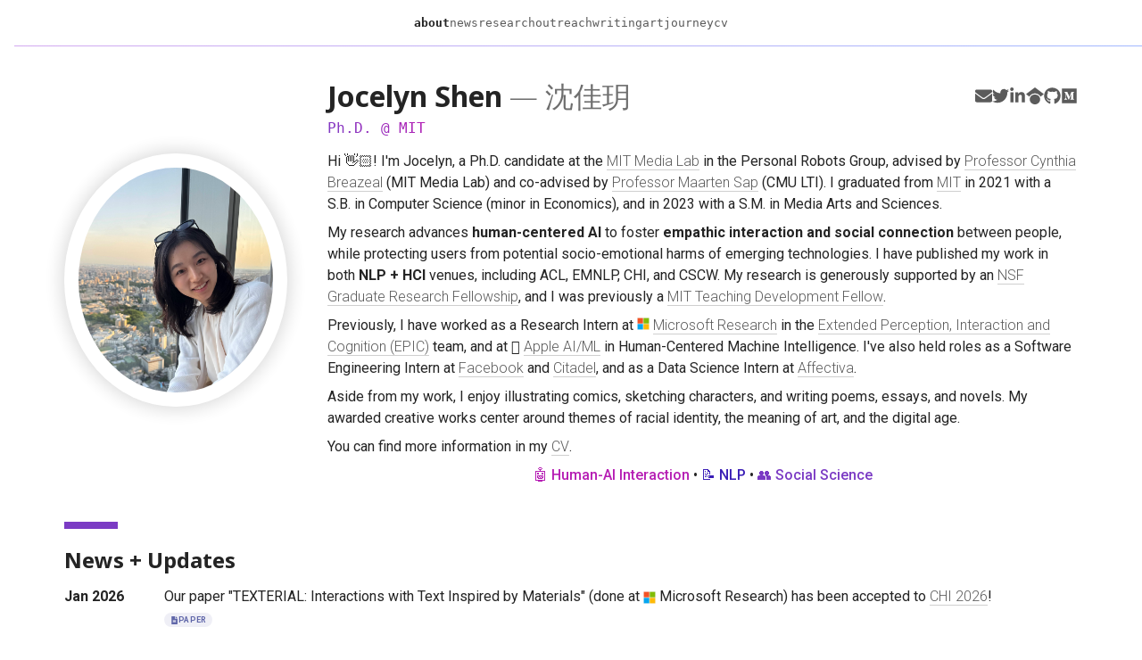

--- FILE ---
content_type: text/html; charset=utf-8
request_url: https://jocelynshen.com/
body_size: 387
content:
<!DOCTYPE html>
<html lang="en">
  <head>
    <meta charset="UTF-8" />
    <link rel="icon" type="image/svg+xml" href="/favicon2.svg" />
    <meta name="viewport" content="width=device-width, initial-scale=1.0" />
    <meta
      name="description"
      content="Hi! I'm Jocelyn, a PhD student at the MIT Media Lab's Personal Robots Group."
    />
    <meta property="og:image" content="/socimg.png" />
    <title>Jocelyn Shen</title>
    <link rel="preconnect" href="https://fonts.googleapis.com" />
    <link rel="preconnect" href="https://fonts.gstatic.com" crossorigin />
    <link href="https://fonts.googleapis.com/css2?family=Zhi+Mang+Xing&display=swap" rel="stylesheet">
    <link href="https://fonts.googleapis.com/css2?family=Zhi+Mang+Xing&family=Noto+Sans+SC&display=swap" rel="stylesheet">
    <link href="https://fonts.googleapis.com/css2?family=ZCOOL+QingKe+HuangYou&display=swap" rel="stylesheet">
    <link
      href="https://fonts.googleapis.com/css2?family=Noto+Sans:ital,wght@0,100..900;1,100..900&family=Nunito+Sans:ital,opsz,wght@0,6..12,200..1000;1,6..12,200..1000&family=PT+Sans:ital,wght@0,400;0,700;1,400;1,700&family=Poppins:ital,wght@0,100;0,200;0,300;0,400;0,500;0,600;0,700;0,800;0,900;1,100;1,200;1,300;1,400;1,500;1,600;1,700;1,800;1,900&family=Roboto:ital,wght@0,100;0,300;0,400;0,500;0,700;0,900;1,100;1,300;1,400;1,500;1,700;1,900&display=swap"
      rel="stylesheet"
    />
    <script type="module" crossorigin src="/assets/index-XxxpqdkK.js"></script>
    <link rel="stylesheet" crossorigin href="/assets/index-C6cAciYk.css">
  </head>
  <body>
    <div id="root"></div>
  </body>
</html>


--- FILE ---
content_type: application/javascript; charset=utf-8
request_url: https://jocelynshen.com/assets/index-XxxpqdkK.js
body_size: 171192
content:
function _g(e,t){for(var n=0;n<t.length;n++){const a=t[n];if(typeof a!="string"&&!Array.isArray(a)){for(const r in a)if(r!=="default"&&!(r in e)){const o=Object.getOwnPropertyDescriptor(a,r);o&&Object.defineProperty(e,r,o.get?o:{enumerable:!0,get:()=>a[r]})}}}return Object.freeze(Object.defineProperty(e,Symbol.toStringTag,{value:"Module"}))}(function(){const t=document.createElement("link").relList;if(t&&t.supports&&t.supports("modulepreload"))return;for(const r of document.querySelectorAll('link[rel="modulepreload"]'))a(r);new MutationObserver(r=>{for(const o of r)if(o.type==="childList")for(const i of o.addedNodes)i.tagName==="LINK"&&i.rel==="modulepreload"&&a(i)}).observe(document,{childList:!0,subtree:!0});function n(r){const o={};return r.integrity&&(o.integrity=r.integrity),r.referrerPolicy&&(o.referrerPolicy=r.referrerPolicy),r.crossOrigin==="use-credentials"?o.credentials="include":r.crossOrigin==="anonymous"?o.credentials="omit":o.credentials="same-origin",o}function a(r){if(r.ep)return;r.ep=!0;const o=n(r);fetch(r.href,o)}})();var Fb=typeof globalThis<"u"?globalThis:typeof window<"u"?window:typeof global<"u"?global:typeof self<"u"?self:{};function Qa(e){return e&&e.__esModule&&Object.prototype.hasOwnProperty.call(e,"default")?e.default:e}var Ng={exports:{}},Ys={};/**
 * @license React
 * react-jsx-runtime.production.js
 *
 * Copyright (c) Meta Platforms, Inc. and affiliates.
 *
 * This source code is licensed under the MIT license found in the
 * LICENSE file in the root directory of this source tree.
 */var Zb=Symbol.for("react.transitional.element"),Jb=Symbol.for("react.fragment");function zg(e,t,n){var a=null;if(n!==void 0&&(a=""+n),t.key!==void 0&&(a=""+t.key),"key"in t){n={};for(var r in t)r!=="key"&&(n[r]=t[r])}else n=t;return t=n.ref,{$$typeof:Zb,type:e,key:a,ref:t!==void 0?t:null,props:n}}Ys.Fragment=Jb;Ys.jsx=zg;Ys.jsxs=zg;Ng.exports=Ys;var f=Ng.exports,Bg={exports:{}},Gs={},Lg={exports:{}},kg={};/**
 * @license React
 * scheduler.production.js
 *
 * Copyright (c) Meta Platforms, Inc. and affiliates.
 *
 * This source code is licensed under the MIT license found in the
 * LICENSE file in the root directory of this source tree.
 */(function(e){function t(M,H){var U=M.length;M.push(H);e:for(;0<U;){var I=U-1>>>1,J=M[I];if(0<r(J,H))M[I]=H,M[U]=J,U=I;else break e}}function n(M){return M.length===0?null:M[0]}function a(M){if(M.length===0)return null;var H=M[0],U=M.pop();if(U!==H){M[0]=U;e:for(var I=0,J=M.length,he=J>>>1;I<he;){var xe=2*(I+1)-1,ve=M[xe],K=xe+1,ge=M[K];if(0>r(ve,U))K<J&&0>r(ge,ve)?(M[I]=ge,M[K]=U,I=K):(M[I]=ve,M[xe]=U,I=xe);else if(K<J&&0>r(ge,U))M[I]=ge,M[K]=U,I=K;else break e}}return H}function r(M,H){var U=M.sortIndex-H.sortIndex;return U!==0?U:M.id-H.id}if(e.unstable_now=void 0,typeof performance=="object"&&typeof performance.now=="function"){var o=performance;e.unstable_now=function(){return o.now()}}else{var i=Date,l=i.now();e.unstable_now=function(){return i.now()-l}}var s=[],c=[],u=1,h=null,d=3,m=!1,g=!1,x=!1,S=typeof setTimeout=="function"?setTimeout:null,E=typeof clearTimeout=="function"?clearTimeout:null,v=typeof setImmediate<"u"?setImmediate:null;function p(M){for(var H=n(c);H!==null;){if(H.callback===null)a(c);else if(H.startTime<=M)a(c),H.sortIndex=H.expirationTime,t(s,H);else break;H=n(c)}}function b(M){if(x=!1,p(M),!g)if(n(s)!==null)g=!0,L();else{var H=n(c);H!==null&&P(b,H.startTime-M)}}var w=!1,C=-1,A=5,j=-1;function _(){return!(e.unstable_now()-j<A)}function B(){if(w){var M=e.unstable_now();j=M;var H=!0;try{e:{g=!1,x&&(x=!1,E(C),C=-1),m=!0;var U=d;try{t:{for(p(M),h=n(s);h!==null&&!(h.expirationTime>M&&_());){var I=h.callback;if(typeof I=="function"){h.callback=null,d=h.priorityLevel;var J=I(h.expirationTime<=M);if(M=e.unstable_now(),typeof J=="function"){h.callback=J,p(M),H=!0;break t}h===n(s)&&a(s),p(M)}else a(s);h=n(s)}if(h!==null)H=!0;else{var he=n(c);he!==null&&P(b,he.startTime-M),H=!1}}break e}finally{h=null,d=U,m=!1}H=void 0}}finally{H?R():w=!1}}}var R;if(typeof v=="function")R=function(){v(B)};else if(typeof MessageChannel<"u"){var O=new MessageChannel,$=O.port2;O.port1.onmessage=B,R=function(){$.postMessage(null)}}else R=function(){S(B,0)};function L(){w||(w=!0,R())}function P(M,H){C=S(function(){M(e.unstable_now())},H)}e.unstable_IdlePriority=5,e.unstable_ImmediatePriority=1,e.unstable_LowPriority=4,e.unstable_NormalPriority=3,e.unstable_Profiling=null,e.unstable_UserBlockingPriority=2,e.unstable_cancelCallback=function(M){M.callback=null},e.unstable_continueExecution=function(){g||m||(g=!0,L())},e.unstable_forceFrameRate=function(M){0>M||125<M?console.error("forceFrameRate takes a positive int between 0 and 125, forcing frame rates higher than 125 fps is not supported"):A=0<M?Math.floor(1e3/M):5},e.unstable_getCurrentPriorityLevel=function(){return d},e.unstable_getFirstCallbackNode=function(){return n(s)},e.unstable_next=function(M){switch(d){case 1:case 2:case 3:var H=3;break;default:H=d}var U=d;d=H;try{return M()}finally{d=U}},e.unstable_pauseExecution=function(){},e.unstable_requestPaint=function(){},e.unstable_runWithPriority=function(M,H){switch(M){case 1:case 2:case 3:case 4:case 5:break;default:M=3}var U=d;d=M;try{return H()}finally{d=U}},e.unstable_scheduleCallback=function(M,H,U){var I=e.unstable_now();switch(typeof U=="object"&&U!==null?(U=U.delay,U=typeof U=="number"&&0<U?I+U:I):U=I,M){case 1:var J=-1;break;case 2:J=250;break;case 5:J=1073741823;break;case 4:J=1e4;break;default:J=5e3}return J=U+J,M={id:u++,callback:H,priorityLevel:M,startTime:U,expirationTime:J,sortIndex:-1},U>I?(M.sortIndex=U,t(c,M),n(s)===null&&M===n(c)&&(x?(E(C),C=-1):x=!0,P(b,U-I))):(M.sortIndex=J,t(s,M),g||m||(g=!0,L())),M},e.unstable_shouldYield=_,e.unstable_wrapCallback=function(M){var H=d;return function(){var U=d;d=H;try{return M.apply(this,arguments)}finally{d=U}}}})(kg);Lg.exports=kg;var Kb=Lg.exports,Hg={exports:{}},ee={};/**
 * @license React
 * react.production.js
 *
 * Copyright (c) Meta Platforms, Inc. and affiliates.
 *
 * This source code is licensed under the MIT license found in the
 * LICENSE file in the root directory of this source tree.
 */var Nf=Symbol.for("react.transitional.element"),Wb=Symbol.for("react.portal"),e2=Symbol.for("react.fragment"),t2=Symbol.for("react.strict_mode"),n2=Symbol.for("react.profiler"),a2=Symbol.for("react.consumer"),r2=Symbol.for("react.context"),o2=Symbol.for("react.forward_ref"),i2=Symbol.for("react.suspense"),l2=Symbol.for("react.suspense_list"),s2=Symbol.for("react.memo"),Ug=Symbol.for("react.lazy"),c2=Symbol.for("react.debug_trace_mode"),u2=Symbol.for("react.offscreen"),f2=Symbol.for("react.postpone"),Vh=Symbol.iterator;function d2(e){return e===null||typeof e!="object"?null:(e=Vh&&e[Vh]||e["@@iterator"],typeof e=="function"?e:null)}var $g={isMounted:function(){return!1},enqueueForceUpdate:function(){},enqueueReplaceState:function(){},enqueueSetState:function(){}},Qg=Object.assign,Ig={};function Co(e,t,n){this.props=e,this.context=t,this.refs=Ig,this.updater=n||$g}Co.prototype.isReactComponent={};Co.prototype.setState=function(e,t){if(typeof e!="object"&&typeof e!="function"&&e!=null)throw Error("takes an object of state variables to update or a function which returns an object of state variables.");this.updater.enqueueSetState(this,e,t,"setState")};Co.prototype.forceUpdate=function(e){this.updater.enqueueForceUpdate(this,e,"forceUpdate")};function Pg(){}Pg.prototype=Co.prototype;function zf(e,t,n){this.props=e,this.context=t,this.refs=Ig,this.updater=n||$g}var Bf=zf.prototype=new Pg;Bf.constructor=zf;Qg(Bf,Co.prototype);Bf.isPureReactComponent=!0;var Yh=Array.isArray,ke={H:null,A:null,T:null,S:null},Vg=Object.prototype.hasOwnProperty;function Lf(e,t,n,a,r,o,i){return n=i.ref,{$$typeof:Nf,type:e,key:t,ref:n!==void 0?n:null,props:i}}function h2(e,t){return Lf(e.type,t,null,void 0,void 0,void 0,e.props)}function kf(e){return typeof e=="object"&&e!==null&&e.$$typeof===Nf}function m2(e){var t={"=":"=0",":":"=2"};return"$"+e.replace(/[=:]/g,function(n){return t[n]})}var Gh=/\/+/g;function Mc(e,t){return typeof e=="object"&&e!==null&&e.key!=null?m2(""+e.key):t.toString(36)}function qh(){}function p2(e){switch(e.status){case"fulfilled":return e.value;case"rejected":throw e.reason;default:switch(typeof e.status=="string"?e.then(qh,qh):(e.status="pending",e.then(function(t){e.status==="pending"&&(e.status="fulfilled",e.value=t)},function(t){e.status==="pending"&&(e.status="rejected",e.reason=t)})),e.status){case"fulfilled":return e.value;case"rejected":throw e.reason}}throw e}function kr(e,t,n,a,r){var o=typeof e;(o==="undefined"||o==="boolean")&&(e=null);var i=!1;if(e===null)i=!0;else switch(o){case"bigint":case"string":case"number":i=!0;break;case"object":switch(e.$$typeof){case Nf:case Wb:i=!0;break;case Ug:return i=e._init,kr(i(e._payload),t,n,a,r)}}if(i)return r=r(e),i=a===""?"."+Mc(e,0):a,Yh(r)?(n="",i!=null&&(n=i.replace(Gh,"$&/")+"/"),kr(r,t,n,"",function(c){return c})):r!=null&&(kf(r)&&(r=h2(r,n+(r.key==null||e&&e.key===r.key?"":(""+r.key).replace(Gh,"$&/")+"/")+i)),t.push(r)),1;i=0;var l=a===""?".":a+":";if(Yh(e))for(var s=0;s<e.length;s++)a=e[s],o=l+Mc(a,s),i+=kr(a,t,n,o,r);else if(s=d2(e),typeof s=="function")for(e=s.call(e),s=0;!(a=e.next()).done;)a=a.value,o=l+Mc(a,s++),i+=kr(a,t,n,o,r);else if(o==="object"){if(typeof e.then=="function")return kr(p2(e),t,n,a,r);throw t=String(e),Error("Objects are not valid as a React child (found: "+(t==="[object Object]"?"object with keys {"+Object.keys(e).join(", ")+"}":t)+"). If you meant to render a collection of children, use an array instead.")}return i}function bl(e,t,n){if(e==null)return e;var a=[],r=0;return kr(e,a,"","",function(o){return t.call(n,o,r++)}),a}function g2(e){if(e._status===-1){var t=e._result;t=t(),t.then(function(n){(e._status===0||e._status===-1)&&(e._status=1,e._result=n)},function(n){(e._status===0||e._status===-1)&&(e._status=2,e._result=n)}),e._status===-1&&(e._status=0,e._result=t)}if(e._status===1)return e._result.default;throw e._result}function Yg(e,t){return ke.H.useOptimistic(e,t)}var Xh=typeof reportError=="function"?reportError:function(e){if(typeof window=="object"&&typeof window.ErrorEvent=="function"){var t=new window.ErrorEvent("error",{bubbles:!0,cancelable:!0,message:typeof e=="object"&&e!==null&&typeof e.message=="string"?String(e.message):String(e),error:e});if(!window.dispatchEvent(t))return}else if(typeof process=="object"&&typeof process.emit=="function"){process.emit("uncaughtException",e);return}console.error(e)};function y2(){}ee.Children={map:bl,forEach:function(e,t,n){bl(e,function(){t.apply(this,arguments)},n)},count:function(e){var t=0;return bl(e,function(){t++}),t},toArray:function(e){return bl(e,function(t){return t})||[]},only:function(e){if(!kf(e))throw Error("React.Children.only expected to receive a single React element child.");return e}};ee.Component=Co;ee.Fragment=e2;ee.Profiler=n2;ee.PureComponent=zf;ee.StrictMode=t2;ee.Suspense=i2;ee.__CLIENT_INTERNALS_DO_NOT_USE_OR_WARN_USERS_THEY_CANNOT_UPGRADE=ke;ee.act=function(){throw Error("act(...) is not supported in production builds of React.")};ee.cache=function(e){return function(){return e.apply(null,arguments)}};ee.cloneElement=function(e,t,n){if(e==null)throw Error("The argument must be a React element, but you passed "+e+".");var a=Qg({},e.props),r=e.key,o=void 0;if(t!=null)for(i in t.ref!==void 0&&(o=void 0),t.key!==void 0&&(r=""+t.key),t)!Vg.call(t,i)||i==="key"||i==="__self"||i==="__source"||i==="ref"&&t.ref===void 0||(a[i]=t[i]);var i=arguments.length-2;if(i===1)a.children=n;else if(1<i){for(var l=Array(i),s=0;s<i;s++)l[s]=arguments[s+2];a.children=l}return Lf(e.type,r,null,void 0,void 0,o,a)};ee.createContext=function(e){return e={$$typeof:r2,_currentValue:e,_currentValue2:e,_threadCount:0,Provider:null,Consumer:null},e.Provider=e,e.Consumer={$$typeof:a2,_context:e},e};ee.createElement=function(e,t,n){var a,r={},o=null;if(t!=null)for(a in t.key!==void 0&&(o=""+t.key),t)Vg.call(t,a)&&a!=="key"&&a!=="__self"&&a!=="__source"&&(r[a]=t[a]);var i=arguments.length-2;if(i===1)r.children=n;else if(1<i){for(var l=Array(i),s=0;s<i;s++)l[s]=arguments[s+2];r.children=l}if(e&&e.defaultProps)for(a in i=e.defaultProps,i)r[a]===void 0&&(r[a]=i[a]);return Lf(e,o,null,void 0,void 0,null,r)};ee.createRef=function(){return{current:null}};ee.experimental_useEffectEvent=function(e){return ke.H.useEffectEvent(e)};ee.experimental_useOptimistic=function(e,t){return Yg(e,t)};ee.forwardRef=function(e){return{$$typeof:o2,render:e}};ee.isValidElement=kf;ee.lazy=function(e){return{$$typeof:Ug,_payload:{_status:-1,_result:e},_init:g2}};ee.memo=function(e,t){return{$$typeof:s2,type:e,compare:t===void 0?null:t}};ee.startTransition=function(e){var t=ke.T,n={};ke.T=n;try{var a=e(),r=ke.S;r!==null&&r(n,a),typeof a=="object"&&a!==null&&typeof a.then=="function"&&a.then(y2,Xh)}catch(o){Xh(o)}finally{ke.T=t}};ee.unstable_Activity=u2;ee.unstable_DebugTracingMode=c2;ee.unstable_SuspenseList=l2;ee.unstable_getCacheForType=function(e){var t=ke.A;return t?t.getCacheForType(e):e()};ee.unstable_postpone=function(e){throw e=Error(e),e.$$typeof=f2,e};ee.unstable_useCacheRefresh=function(){return ke.H.useCacheRefresh()};ee.use=function(e){return ke.H.use(e)};ee.useActionState=function(e,t,n){return ke.H.useActionState(e,t,n)};ee.useCallback=function(e,t){return ke.H.useCallback(e,t)};ee.useContext=function(e){return ke.H.useContext(e)};ee.useDebugValue=function(){};ee.useDeferredValue=function(e,t){return ke.H.useDeferredValue(e,t)};ee.useEffect=function(e,t){return ke.H.useEffect(e,t)};ee.useId=function(){return ke.H.useId()};ee.useImperativeHandle=function(e,t,n){return ke.H.useImperativeHandle(e,t,n)};ee.useInsertionEffect=function(e,t){return ke.H.useInsertionEffect(e,t)};ee.useLayoutEffect=function(e,t){return ke.H.useLayoutEffect(e,t)};ee.useMemo=function(e,t){return ke.H.useMemo(e,t)};ee.useOptimistic=Yg;ee.useReducer=function(e,t,n){return ke.H.useReducer(e,t,n)};ee.useRef=function(e){return ke.H.useRef(e)};ee.useState=function(e){return ke.H.useState(e)};ee.useSyncExternalStore=function(e,t,n){return ke.H.useSyncExternalStore(e,t,n)};ee.useTransition=function(){return ke.H.useTransition()};ee.version="19.0.0-experimental-9d4fba0788-20240530";Hg.exports=ee;var y=Hg.exports;const Sn=Qa(y),Gg=_g({__proto__:null,default:Sn},[y]);var qg={exports:{}},Ot={};/**
 * @license React
 * react-dom.production.js
 *
 * Copyright (c) Meta Platforms, Inc. and affiliates.
 *
 * This source code is licensed under the MIT license found in the
 * LICENSE file in the root directory of this source tree.
 */function Xg(e){var t="https://react.dev/errors/"+e;if(1<arguments.length){t+="?args[]="+encodeURIComponent(arguments[1]);for(var n=2;n<arguments.length;n++)t+="&args[]="+encodeURIComponent(arguments[n])}return"Minified React error #"+e+"; visit "+t+" for the full message or use the non-minified dev environment for full errors and additional helpful warnings."}var mi=y.__CLIENT_INTERNALS_DO_NOT_USE_OR_WARN_USERS_THEY_CANNOT_UPGRADE;function ya(){}var Rt={d:{f:ya,r:function(){throw Error(Xg(522))},D:ya,C:ya,L:ya,m:ya,X:ya,S:ya,M:ya},p:0,findDOMNode:null},v2=Symbol.for("react.portal");function b2(e,t,n){var a=3<arguments.length&&arguments[3]!==void 0?arguments[3]:null;return{$$typeof:v2,key:a==null?null:""+a,children:e,containerInfo:t,implementation:n}}function qs(e,t){if(e==="font")return"";if(typeof t=="string")return t==="use-credentials"?t:""}Ot.__DOM_INTERNALS_DO_NOT_USE_OR_WARN_USERS_THEY_CANNOT_UPGRADE=Rt;Ot.createPortal=function(e,t){var n=2<arguments.length&&arguments[2]!==void 0?arguments[2]:null;if(!t||t.nodeType!==1&&t.nodeType!==9&&t.nodeType!==11)throw Error(Xg(299));return b2(e,t,null,n)};Ot.flushSync=function(e){var t=mi.T,n=Rt.p;try{if(mi.T=null,Rt.p=2,e)return e()}finally{mi.T=t,Rt.p=n,Rt.d.f()}};Ot.preconnect=function(e,t){typeof e=="string"&&(t?(t=t.crossOrigin,t=typeof t=="string"?t==="use-credentials"?t:"":void 0):t=null,Rt.d.C(e,t))};Ot.prefetchDNS=function(e){typeof e=="string"&&Rt.d.D(e)};Ot.preinit=function(e,t){if(typeof e=="string"&&t&&typeof t.as=="string"){var n=t.as,a=qs(n,t.crossOrigin),r=typeof t.integrity=="string"?t.integrity:void 0,o=typeof t.fetchPriority=="string"?t.fetchPriority:void 0;n==="style"?Rt.d.S(e,typeof t.precedence=="string"?t.precedence:void 0,{crossOrigin:a,integrity:r,fetchPriority:o}):n==="script"&&Rt.d.X(e,{crossOrigin:a,integrity:r,fetchPriority:o,nonce:typeof t.nonce=="string"?t.nonce:void 0})}};Ot.preinitModule=function(e,t){if(typeof e=="string")if(typeof t=="object"&&t!==null){if(t.as==null||t.as==="script"){var n=qs(t.as,t.crossOrigin);Rt.d.M(e,{crossOrigin:n,integrity:typeof t.integrity=="string"?t.integrity:void 0,nonce:typeof t.nonce=="string"?t.nonce:void 0})}}else t==null&&Rt.d.M(e)};Ot.preload=function(e,t){if(typeof e=="string"&&typeof t=="object"&&t!==null&&typeof t.as=="string"){var n=t.as,a=qs(n,t.crossOrigin);Rt.d.L(e,n,{crossOrigin:a,integrity:typeof t.integrity=="string"?t.integrity:void 0,nonce:typeof t.nonce=="string"?t.nonce:void 0,type:typeof t.type=="string"?t.type:void 0,fetchPriority:typeof t.fetchPriority=="string"?t.fetchPriority:void 0,referrerPolicy:typeof t.referrerPolicy=="string"?t.referrerPolicy:void 0,imageSrcSet:typeof t.imageSrcSet=="string"?t.imageSrcSet:void 0,imageSizes:typeof t.imageSizes=="string"?t.imageSizes:void 0,media:typeof t.media=="string"?t.media:void 0})}};Ot.preloadModule=function(e,t){if(typeof e=="string")if(t){var n=qs(t.as,t.crossOrigin);Rt.d.m(e,{as:typeof t.as=="string"&&t.as!=="script"?t.as:void 0,crossOrigin:n,integrity:typeof t.integrity=="string"?t.integrity:void 0})}else Rt.d.m(e)};Ot.requestFormReset=function(e){Rt.d.r(e)};Ot.unstable_batchedUpdates=function(e,t){return e(t)};Ot.useFormState=function(e,t,n){return mi.H.useFormState(e,t,n)};Ot.useFormStatus=function(){return mi.H.useHostTransitionStatus()};Ot.version="19.0.0-experimental-9d4fba0788-20240530";function Fg(){if(!(typeof __REACT_DEVTOOLS_GLOBAL_HOOK__>"u"||typeof __REACT_DEVTOOLS_GLOBAL_HOOK__.checkDCE!="function"))try{__REACT_DEVTOOLS_GLOBAL_HOOK__.checkDCE(Fg)}catch(e){console.error(e)}}Fg(),qg.exports=Ot;var jo=qg.exports;const Zg=Qa(jo),x2=_g({__proto__:null,default:Zg},[jo]);/**
 * @license React
 * react-dom-client.production.js
 *
 * Copyright (c) Meta Platforms, Inc. and affiliates.
 *
 * This source code is licensed under the MIT license found in the
 * LICENSE file in the root directory of this source tree.
 */var rt=Kb,Jg=y,S2=jo;function k(e){var t="https://react.dev/errors/"+e;if(1<arguments.length){t+="?args[]="+encodeURIComponent(arguments[1]);for(var n=2;n<arguments.length;n++)t+="&args[]="+encodeURIComponent(arguments[n])}return"Minified React error #"+e+"; visit "+t+" for the full message or use the non-minified dev environment for full errors and additional helpful warnings."}function Kg(e){return!(!e||e.nodeType!==1&&e.nodeType!==9&&e.nodeType!==11)}var A2=Symbol.for("react.element"),xl=Symbol.for("react.transitional.element"),Sl=Symbol.for("react.portal"),oi=Symbol.for("react.fragment"),w2=Symbol.for("react.strict_mode"),Fh=Symbol.for("react.profiler"),E2=Symbol.for("react.provider"),C2=Symbol.for("react.consumer"),ja=Symbol.for("react.context"),Wg=Symbol.for("react.forward_ref"),Zh=Symbol.for("react.suspense"),Jh=Symbol.for("react.suspense_list"),e0=Symbol.for("react.memo"),Za=Symbol.for("react.lazy"),t0=Symbol.for("react.offscreen"),j2=Symbol.for("react.memo_cache_sentinel"),T2=Symbol.for("react.postpone"),Kh=Symbol.iterator;function Io(e){return e===null||typeof e!="object"?null:(e=Kh&&e[Kh]||e["@@iterator"],typeof e=="function"?e:null)}var Po=Symbol.asyncIterator,se=Jg.__CLIENT_INTERNALS_DO_NOT_USE_OR_WARN_USERS_THEY_CANNOT_UPGRADE,Ue=Object.assign,Dc;function ii(e){if(Dc===void 0)try{throw Error()}catch(n){var t=n.stack.trim().match(/\n( *(at )?)/);Dc=t&&t[1]||""}return`
`+Dc+e}var Oc=!1;function _c(e,t){if(!e||Oc)return"";Oc=!0;var n=Error.prepareStackTrace;Error.prepareStackTrace=void 0;var a={DetermineComponentFrameRoot:function(){try{if(t){var h=function(){throw Error()};if(Object.defineProperty(h.prototype,"props",{set:function(){throw Error()}}),typeof Reflect=="object"&&Reflect.construct){try{Reflect.construct(h,[])}catch(m){var d=m}Reflect.construct(e,[],h)}else{try{h.call()}catch(m){d=m}e.call(h.prototype)}}else{try{throw Error()}catch(m){d=m}(h=e())&&typeof h.catch=="function"&&h.catch(function(){})}}catch(m){if(m&&d&&typeof m.stack=="string")return[m.stack,d.stack]}return[null,null]}};a.DetermineComponentFrameRoot.displayName="DetermineComponentFrameRoot";var r=Object.getOwnPropertyDescriptor(a.DetermineComponentFrameRoot,"name");r&&r.configurable&&Object.defineProperty(a.DetermineComponentFrameRoot,"name",{value:"DetermineComponentFrameRoot"});try{var o=a.DetermineComponentFrameRoot(),i=o[0],l=o[1];if(i&&l){var s=i.split(`
`),c=l.split(`
`);for(r=a=0;a<s.length&&!s[a].includes("DetermineComponentFrameRoot");)a++;for(;r<c.length&&!c[r].includes("DetermineComponentFrameRoot");)r++;if(a===s.length||r===c.length)for(a=s.length-1,r=c.length-1;1<=a&&0<=r&&s[a]!==c[r];)r--;for(;1<=a&&0<=r;a--,r--)if(s[a]!==c[r]){if(a!==1||r!==1)do if(a--,r--,0>r||s[a]!==c[r]){var u=`
`+s[a].replace(" at new "," at ");return e.displayName&&u.includes("<anonymous>")&&(u=u.replace("<anonymous>",e.displayName)),u}while(1<=a&&0<=r);break}}}finally{Oc=!1,Error.prepareStackTrace=n}return(n=e?e.displayName||e.name:"")?ii(n):""}function R2(e){switch(e.tag){case 26:case 27:case 5:return ii(e.type);case 16:return ii("Lazy");case 13:return ii("Suspense");case 19:return ii("SuspenseList");case 0:case 15:return e=_c(e.type,!1),e;case 11:return e=_c(e.type.render,!1),e;case 1:return e=_c(e.type,!0),e;default:return""}}function Wh(e){try{var t="";do t+=R2(e),e=e.return;while(e);return t}catch(n){return`
Error generating stack: `+n.message+`
`+n.stack}}function To(e){var t=e,n=e;if(e.alternate)for(;t.return;)t=t.return;else{e=t;do t=e,t.flags&4098&&(n=t.return),e=t.return;while(e)}return t.tag===3?n:null}function n0(e){if(e.tag===13){var t=e.memoizedState;if(t===null&&(e=e.alternate,e!==null&&(t=e.memoizedState)),t!==null)return t.dehydrated}return null}function em(e){if(To(e)!==e)throw Error(k(188))}function M2(e){var t=e.alternate;if(!t){if(t=To(e),t===null)throw Error(k(188));return t!==e?null:e}for(var n=e,a=t;;){var r=n.return;if(r===null)break;var o=r.alternate;if(o===null){if(a=r.return,a!==null){n=a;continue}break}if(r.child===o.child){for(o=r.child;o;){if(o===n)return em(r),e;if(o===a)return em(r),t;o=o.sibling}throw Error(k(188))}if(n.return!==a.return)n=r,a=o;else{for(var i=!1,l=r.child;l;){if(l===n){i=!0,n=r,a=o;break}if(l===a){i=!0,a=r,n=o;break}l=l.sibling}if(!i){for(l=o.child;l;){if(l===n){i=!0,n=o,a=r;break}if(l===a){i=!0,a=o,n=r;break}l=l.sibling}if(!i)throw Error(k(189))}}if(n.alternate!==a)throw Error(k(190))}if(n.tag!==3)throw Error(k(188));return n.stateNode.current===n?e:t}function a0(e){return e=M2(e),e!==null?r0(e):null}function r0(e){var t=e.tag;if(t===5||t===26||t===27||t===6)return e;for(e=e.child;e!==null;){if(t=r0(e),t!==null)return t;e=e.sibling}return null}var li=Array.isArray,He=S2.__DOM_INTERNALS_DO_NOT_USE_OR_WARN_USERS_THEY_CANNOT_UPGRADE,pi={pending:!1,data:null,method:null,action:null},Eu=[],Qr=-1;function Hn(e){return{current:e}}function ct(e){0>Qr||(e.current=Eu[Qr],Eu[Qr]=null,Qr--)}function Ie(e,t){Qr++,Eu[Qr]=e.current,e.current=t}var _n=Hn(null),Di=Hn(null),Ma=Hn(null),Cu=Hn(null),os={$$typeof:ja,Provider:null,Consumer:null,_currentValue:null,_currentValue2:null,_threadCount:0};function is(e,t){switch(Ie(Ma,t),Ie(Di,e),Ie(_n,null),e=t.nodeType,e){case 9:case 11:t=(t=t.documentElement)&&(t=t.namespaceURI)?Wm(t):0;break;default:if(e=e===8?t.parentNode:t,t=e.tagName,e=e.namespaceURI)e=Wm(e),t=yv(e,t);else switch(t){case"svg":t=1;break;case"math":t=2;break;default:t=0}}ct(_n),Ie(_n,t)}function co(){ct(_n),ct(Di),ct(Ma)}function ju(e){e.memoizedState!==null&&Ie(Cu,e);var t=_n.current,n=yv(t,e.type);t!==n&&(Ie(Di,e),Ie(_n,n))}function ls(e){Di.current===e&&(ct(_n),ct(Di)),Cu.current===e&&(ct(Cu),os._currentValue=null)}var Tu=Object.prototype.hasOwnProperty,Hf=rt.unstable_scheduleCallback,Nc=rt.unstable_cancelCallback,D2=rt.unstable_shouldYield,O2=rt.unstable_requestPaint,Nn=rt.unstable_now,_2=rt.unstable_getCurrentPriorityLevel,Uf=rt.unstable_ImmediatePriority,o0=rt.unstable_UserBlockingPriority,ss=rt.unstable_NormalPriority,N2=rt.unstable_LowPriority,i0=rt.unstable_IdlePriority,z2=rt.log,B2=rt.unstable_setDisableYieldValue,Zi=null,It=null;function L2(e){if(It&&typeof It.onCommitFiberRoot=="function")try{It.onCommitFiberRoot(Zi,e,void 0,(e.current.flags&128)===128)}catch{}}function Ta(e){if(typeof z2=="function"&&B2(e),It&&typeof It.setStrictMode=="function")try{It.setStrictMode(Zi,e)}catch{}}var nn=Math.clz32?Math.clz32:U2,k2=Math.log,H2=Math.LN2;function U2(e){return e>>>=0,e===0?32:31-(k2(e)/H2|0)|0}var Al=128,wl=4194304;function si(e){var t=e&42;if(t!==0)return t;switch(e&-e){case 1:return 1;case 2:return 2;case 4:return 4;case 8:return 8;case 16:return 16;case 32:return 32;case 64:return 64;case 128:case 256:case 512:case 1024:case 2048:case 4096:case 8192:case 16384:case 32768:case 65536:case 131072:case 262144:case 524288:case 1048576:case 2097152:return e&4194176;case 4194304:case 8388608:case 16777216:case 33554432:return e&62914560;case 67108864:return 67108864;case 134217728:return 134217728;case 268435456:return 268435456;case 536870912:return 536870912;case 1073741824:return 0;default:return e}}function cs(e,t){var n=e.pendingLanes;if(n===0)return 0;var a=0,r=e.suspendedLanes;e=e.pingedLanes;var o=n&134217727;return o!==0?(n=o&~r,n!==0?a=si(n):(e&=o,e!==0&&(a=si(e)))):(n&=~r,n!==0?a=si(n):e!==0&&(a=si(e))),a===0?0:t!==0&&t!==a&&!(t&r)&&(r=a&-a,e=t&-t,r>=e||r===32&&(e&4194176)!==0)?t:a}function $2(e,t){switch(e){case 1:case 2:case 4:case 8:return t+250;case 16:case 32:case 64:case 128:case 256:case 512:case 1024:case 2048:case 4096:case 8192:case 16384:case 32768:case 65536:case 131072:case 262144:case 524288:case 1048576:case 2097152:return t+5e3;case 4194304:case 8388608:case 16777216:case 33554432:return-1;case 67108864:case 134217728:case 268435456:case 536870912:case 1073741824:return-1;default:return-1}}function l0(e,t){return e.errorRecoveryDisabledLanes&t?0:(e=e.pendingLanes&-536870913,e!==0?e:e&536870912?536870912:0)}function s0(){var e=Al;return Al<<=1,!(Al&4194176)&&(Al=128),e}function c0(){var e=wl;return wl<<=1,!(wl&62914560)&&(wl=4194304),e}function zc(e){for(var t=[],n=0;31>n;n++)t.push(e);return t}function Q2(e,t,n){var a=e.pendingLanes&~t;e.pendingLanes=t,e.suspendedLanes=0,e.pingedLanes=0,e.expiredLanes&=t,e.entangledLanes&=t,e.errorRecoveryDisabledLanes&=t,e.shellSuspendCounter=0,t=e.entanglements;for(var r=e.expirationTimes,o=e.hiddenUpdates;0<a;){var i=31-nn(a),l=1<<i;t[i]=0,r[i]=-1;var s=o[i];if(s!==null)for(o[i]=null,i=0;i<s.length;i++){var c=s[i];c!==null&&(c.lane&=-536870913)}a&=~l}n!==0&&u0(e,n,0)}function u0(e,t,n){e.pendingLanes|=t,e.suspendedLanes&=~t;var a=31-nn(t);e.entangledLanes|=t,e.entanglements[a]=e.entanglements[a]|1073741824|n&4194218}function f0(e,t){var n=e.entangledLanes|=t;for(e=e.entanglements;n;){var a=31-nn(n),r=1<<a;r&t|e[a]&t&&(e[a]|=t),n&=~r}}function d0(e){return e&=-e,2<e?8<e?e&134217727?32:268435456:8:2}function h0(){var e=He.p;return e!==0?e:(e=window.event,e===void 0?32:Tv(e.type))}function I2(e,t){var n=He.p;try{return He.p=e,t()}finally{He.p=n}}var Ia=Math.random().toString(36).slice(2),St="__reactFiber$"+Ia,Mt="__reactProps$"+Ia,Ro="__reactContainer$"+Ia,Ru="__reactEvents$"+Ia,P2="__reactListeners$"+Ia,V2="__reactHandles$"+Ia,tm="__reactResources$"+Ia,Oi="__reactMarker$"+Ia;function $f(e){delete e[St],delete e[Mt],delete e[Ru],delete e[P2],delete e[V2]}function er(e){var t=e[St];if(t)return t;for(var n=e.parentNode;n;){if(t=n[Ro]||n[St]){if(n=t.alternate,t.child!==null||n!==null&&n.child!==null)for(e=tp(e);e!==null;){if(n=e[St])return n;e=tp(e)}return t}e=n,n=e.parentNode}return null}function Mo(e){if(e=e[St]||e[Ro]){var t=e.tag;if(t===5||t===6||t===13||t===26||t===27||t===3)return e}return null}function ci(e){var t=e.tag;if(t===5||t===26||t===27||t===6)return e.stateNode;throw Error(k(33))}function Kr(e){var t=e[tm];return t||(t=e[tm]={hoistableStyles:new Map,hoistableScripts:new Map}),t}function st(e){e[Oi]=!0}var m0=new Set,p0={};function xr(e,t){uo(e,t),uo(e+"Capture",t)}function uo(e,t){for(p0[e]=t,e=0;e<t.length;e++)m0.add(t[e])}var aa=!(typeof window>"u"||typeof window.document>"u"||typeof window.document.createElement>"u"),Y2=RegExp("^[:A-Z_a-z\\u00C0-\\u00D6\\u00D8-\\u00F6\\u00F8-\\u02FF\\u0370-\\u037D\\u037F-\\u1FFF\\u200C-\\u200D\\u2070-\\u218F\\u2C00-\\u2FEF\\u3001-\\uD7FF\\uF900-\\uFDCF\\uFDF0-\\uFFFD][:A-Z_a-z\\u00C0-\\u00D6\\u00D8-\\u00F6\\u00F8-\\u02FF\\u0370-\\u037D\\u037F-\\u1FFF\\u200C-\\u200D\\u2070-\\u218F\\u2C00-\\u2FEF\\u3001-\\uD7FF\\uF900-\\uFDCF\\uFDF0-\\uFFFD\\-.0-9\\u00B7\\u0300-\\u036F\\u203F-\\u2040]*$"),nm={},am={};function G2(e){return Tu.call(am,e)?!0:Tu.call(nm,e)?!1:Y2.test(e)?am[e]=!0:(nm[e]=!0,!1)}function Vl(e,t,n){if(G2(t))if(n===null)e.removeAttribute(t);else{switch(typeof n){case"undefined":case"function":case"symbol":e.removeAttribute(t);return;case"boolean":var a=t.toLowerCase().slice(0,5);if(a!=="data-"&&a!=="aria-"){e.removeAttribute(t);return}}e.setAttribute(t,""+n)}}function Bc(e,t,n){if(n===null)e.removeAttribute(t);else{switch(typeof n){case"undefined":case"function":case"symbol":case"boolean":e.removeAttribute(t);return}e.setAttribute(t,""+n)}}function Pn(e,t,n,a){if(a===null)e.removeAttribute(n);else{switch(typeof a){case"undefined":case"function":case"symbol":case"boolean":e.removeAttribute(n);return}e.setAttributeNS(t,n,""+a)}}function Zt(e){switch(typeof e){case"bigint":case"boolean":case"number":case"string":case"undefined":return e;case"object":return e;default:return""}}function g0(e){var t=e.type;return(e=e.nodeName)&&e.toLowerCase()==="input"&&(t==="checkbox"||t==="radio")}function q2(e){var t=g0(e)?"checked":"value",n=Object.getOwnPropertyDescriptor(e.constructor.prototype,t),a=""+e[t];if(!e.hasOwnProperty(t)&&typeof n<"u"&&typeof n.get=="function"&&typeof n.set=="function"){var r=n.get,o=n.set;return Object.defineProperty(e,t,{configurable:!0,get:function(){return r.call(this)},set:function(i){a=""+i,o.call(this,i)}}),Object.defineProperty(e,t,{enumerable:n.enumerable}),{getValue:function(){return a},setValue:function(i){a=""+i},stopTracking:function(){e._valueTracker=null,delete e[t]}}}}function us(e){e._valueTracker||(e._valueTracker=q2(e))}function y0(e){if(!e)return!1;var t=e._valueTracker;if(!t)return!0;var n=t.getValue(),a="";return e&&(a=g0(e)?e.checked?"true":"false":e.value),e=a,e!==n?(t.setValue(e),!0):!1}function fs(e){if(e=e||(typeof document<"u"?document:void 0),typeof e>"u")return null;try{return e.activeElement||e.body}catch{return e.body}}var X2=/[\n"\\]/g;function en(e){return e.replace(X2,function(t){return"\\"+t.charCodeAt(0).toString(16)+" "})}function Mu(e,t,n,a,r,o,i,l){e.name="",i!=null&&typeof i!="function"&&typeof i!="symbol"&&typeof i!="boolean"?e.type=i:e.removeAttribute("type"),t!=null?i==="number"?(t===0&&e.value===""||e.value!=t)&&(e.value=""+Zt(t)):e.value!==""+Zt(t)&&(e.value=""+Zt(t)):i!=="submit"&&i!=="reset"||e.removeAttribute("value"),t!=null?Du(e,i,Zt(t)):n!=null?Du(e,i,Zt(n)):a!=null&&e.removeAttribute("value"),r==null&&o!=null&&(e.defaultChecked=!!o),r!=null&&(e.checked=r&&typeof r!="function"&&typeof r!="symbol"),l!=null&&typeof l!="function"&&typeof l!="symbol"&&typeof l!="boolean"?e.name=""+Zt(l):e.removeAttribute("name")}function v0(e,t,n,a,r,o,i,l){if(o!=null&&typeof o!="function"&&typeof o!="symbol"&&typeof o!="boolean"&&(e.type=o),t!=null||n!=null){if(!(o!=="submit"&&o!=="reset"||t!=null))return;n=n!=null?""+Zt(n):"",t=t!=null?""+Zt(t):n,l||t===e.value||(e.value=t),e.defaultValue=t}a=a??r,a=typeof a!="function"&&typeof a!="symbol"&&!!a,e.checked=l?e.checked:!!a,e.defaultChecked=!!a,i!=null&&typeof i!="function"&&typeof i!="symbol"&&typeof i!="boolean"&&(e.name=i)}function Du(e,t,n){t==="number"&&fs(e.ownerDocument)===e||e.defaultValue===""+n||(e.defaultValue=""+n)}function Wr(e,t,n,a){if(e=e.options,t){t={};for(var r=0;r<n.length;r++)t["$"+n[r]]=!0;for(n=0;n<e.length;n++)r=t.hasOwnProperty("$"+e[n].value),e[n].selected!==r&&(e[n].selected=r),r&&a&&(e[n].defaultSelected=!0)}else{for(n=""+Zt(n),t=null,r=0;r<e.length;r++){if(e[r].value===n){e[r].selected=!0,a&&(e[r].defaultSelected=!0);return}t!==null||e[r].disabled||(t=e[r])}t!==null&&(t.selected=!0)}}function b0(e,t,n){if(t!=null&&(t=""+Zt(t),t!==e.value&&(e.value=t),n==null)){e.defaultValue!==t&&(e.defaultValue=t);return}e.defaultValue=n!=null?""+Zt(n):""}function x0(e,t,n,a){if(t==null){if(a!=null){if(n!=null)throw Error(k(92));if(li(a)){if(1<a.length)throw Error(k(93));a=a[0]}n=a}n==null&&(n=""),t=n}n=Zt(t),e.defaultValue=n,a=e.textContent,a===n&&a!==""&&a!==null&&(e.value=a)}function fo(e,t){if(t){var n=e.firstChild;if(n&&n===e.lastChild&&n.nodeType===3){n.nodeValue=t;return}}e.textContent=t}var F2=new Set("animationIterationCount aspectRatio borderImageOutset borderImageSlice borderImageWidth boxFlex boxFlexGroup boxOrdinalGroup columnCount columns flex flexGrow flexPositive flexShrink flexNegative flexOrder gridArea gridRow gridRowEnd gridRowSpan gridRowStart gridColumn gridColumnEnd gridColumnSpan gridColumnStart fontWeight lineClamp lineHeight opacity order orphans scale tabSize widows zIndex zoom fillOpacity floodOpacity stopOpacity strokeDasharray strokeDashoffset strokeMiterlimit strokeOpacity strokeWidth MozAnimationIterationCount MozBoxFlex MozBoxFlexGroup MozLineClamp msAnimationIterationCount msFlex msZoom msFlexGrow msFlexNegative msFlexOrder msFlexPositive msFlexShrink msGridColumn msGridColumnSpan msGridRow msGridRowSpan WebkitAnimationIterationCount WebkitBoxFlex WebKitBoxFlexGroup WebkitBoxOrdinalGroup WebkitColumnCount WebkitColumns WebkitFlex WebkitFlexGrow WebkitFlexPositive WebkitFlexShrink WebkitLineClamp".split(" "));function rm(e,t,n){var a=t.indexOf("--")===0;n==null||typeof n=="boolean"||n===""?a?e.setProperty(t,""):t==="float"?e.cssFloat="":e[t]="":a?e.setProperty(t,n):typeof n!="number"||n===0||F2.has(t)?t==="float"?e.cssFloat=n:e[t]=(""+n).trim():e[t]=n+"px"}function S0(e,t,n){if(t!=null&&typeof t!="object")throw Error(k(62));if(e=e.style,n!=null){for(var a in n)!n.hasOwnProperty(a)||t!=null&&t.hasOwnProperty(a)||(a.indexOf("--")===0?e.setProperty(a,""):a==="float"?e.cssFloat="":e[a]="");for(var r in t)a=t[r],t.hasOwnProperty(r)&&n[r]!==a&&rm(e,r,a)}else for(var o in t)t.hasOwnProperty(o)&&rm(e,o,t[o])}function Qf(e){if(e.indexOf("-")===-1)return!1;switch(e){case"annotation-xml":case"color-profile":case"font-face":case"font-face-src":case"font-face-uri":case"font-face-format":case"font-face-name":case"missing-glyph":return!1;default:return!0}}var Z2=new Map([["acceptCharset","accept-charset"],["htmlFor","for"],["httpEquiv","http-equiv"],["crossOrigin","crossorigin"],["accentHeight","accent-height"],["alignmentBaseline","alignment-baseline"],["arabicForm","arabic-form"],["baselineShift","baseline-shift"],["capHeight","cap-height"],["clipPath","clip-path"],["clipRule","clip-rule"],["colorInterpolation","color-interpolation"],["colorInterpolationFilters","color-interpolation-filters"],["colorProfile","color-profile"],["colorRendering","color-rendering"],["dominantBaseline","dominant-baseline"],["enableBackground","enable-background"],["fillOpacity","fill-opacity"],["fillRule","fill-rule"],["floodColor","flood-color"],["floodOpacity","flood-opacity"],["fontFamily","font-family"],["fontSize","font-size"],["fontSizeAdjust","font-size-adjust"],["fontStretch","font-stretch"],["fontStyle","font-style"],["fontVariant","font-variant"],["fontWeight","font-weight"],["glyphName","glyph-name"],["glyphOrientationHorizontal","glyph-orientation-horizontal"],["glyphOrientationVertical","glyph-orientation-vertical"],["horizAdvX","horiz-adv-x"],["horizOriginX","horiz-origin-x"],["imageRendering","image-rendering"],["letterSpacing","letter-spacing"],["lightingColor","lighting-color"],["markerEnd","marker-end"],["markerMid","marker-mid"],["markerStart","marker-start"],["overlinePosition","overline-position"],["overlineThickness","overline-thickness"],["paintOrder","paint-order"],["panose-1","panose-1"],["pointerEvents","pointer-events"],["renderingIntent","rendering-intent"],["shapeRendering","shape-rendering"],["stopColor","stop-color"],["stopOpacity","stop-opacity"],["strikethroughPosition","strikethrough-position"],["strikethroughThickness","strikethrough-thickness"],["strokeDasharray","stroke-dasharray"],["strokeDashoffset","stroke-dashoffset"],["strokeLinecap","stroke-linecap"],["strokeLinejoin","stroke-linejoin"],["strokeMiterlimit","stroke-miterlimit"],["strokeOpacity","stroke-opacity"],["strokeWidth","stroke-width"],["textAnchor","text-anchor"],["textDecoration","text-decoration"],["textRendering","text-rendering"],["transformOrigin","transform-origin"],["underlinePosition","underline-position"],["underlineThickness","underline-thickness"],["unicodeBidi","unicode-bidi"],["unicodeRange","unicode-range"],["unitsPerEm","units-per-em"],["vAlphabetic","v-alphabetic"],["vHanging","v-hanging"],["vIdeographic","v-ideographic"],["vMathematical","v-mathematical"],["vectorEffect","vector-effect"],["vertAdvY","vert-adv-y"],["vertOriginX","vert-origin-x"],["vertOriginY","vert-origin-y"],["wordSpacing","word-spacing"],["writingMode","writing-mode"],["xmlnsXlink","xmlns:xlink"],["xHeight","x-height"]]),J2=/^[\u0000-\u001F ]*j[\r\n\t]*a[\r\n\t]*v[\r\n\t]*a[\r\n\t]*s[\r\n\t]*c[\r\n\t]*r[\r\n\t]*i[\r\n\t]*p[\r\n\t]*t[\r\n\t]*:/i;function Yl(e){return J2.test(""+e)?"javascript:throw new Error('React has blocked a javascript: URL as a security precaution.')":e}var Ou=null;function If(e){return e=e.target||e.srcElement||window,e.correspondingUseElement&&(e=e.correspondingUseElement),e.nodeType===3?e.parentNode:e}var Ir=null,eo=null;function om(e){var t=Mo(e);if(t&&(e=t.stateNode)){var n=e[Mt]||null;e:switch(e=t.stateNode,t.type){case"input":if(Mu(e,n.value,n.defaultValue,n.defaultValue,n.checked,n.defaultChecked,n.type,n.name),t=n.name,n.type==="radio"&&t!=null){for(n=e;n.parentNode;)n=n.parentNode;for(n=n.querySelectorAll('input[name="'+en(""+t)+'"][type="radio"]'),t=0;t<n.length;t++){var a=n[t];if(a!==e&&a.form===e.form){var r=a[Mt]||null;if(!r)throw Error(k(90));Mu(a,r.value,r.defaultValue,r.defaultValue,r.checked,r.defaultChecked,r.type,r.name)}}for(t=0;t<n.length;t++)a=n[t],a.form===e.form&&y0(a)}break e;case"textarea":b0(e,n.value,n.defaultValue);break e;case"select":t=n.value,t!=null&&Wr(e,!!n.multiple,t,!1)}}}var Lc=!1;function A0(e,t,n){if(Lc)return e(t,n);Lc=!0;try{var a=e(t);return a}finally{if(Lc=!1,(Ir!==null||eo!==null)&&(rc(),Ir&&(t=Ir,e=eo,eo=Ir=null,om(t),e)))for(t=0;t<e.length;t++)om(e[t])}}function _i(e,t){var n=e.stateNode;if(n===null)return null;var a=n[Mt]||null;if(a===null)return null;n=a[t];e:switch(t){case"onClick":case"onClickCapture":case"onDoubleClick":case"onDoubleClickCapture":case"onMouseDown":case"onMouseDownCapture":case"onMouseMove":case"onMouseMoveCapture":case"onMouseUp":case"onMouseUpCapture":case"onMouseEnter":(a=!a.disabled)||(e=e.type,a=!(e==="button"||e==="input"||e==="select"||e==="textarea")),e=!a;break e;default:e=!1}if(e)return null;if(n&&typeof n!="function")throw Error(k(231,t,typeof n));return n}var _u=!1;if(aa)try{var Vo={};Object.defineProperty(Vo,"passive",{get:function(){_u=!0}}),window.addEventListener("test",Vo,Vo),window.removeEventListener("test",Vo,Vo)}catch{_u=!1}var Ra=null,Pf=null,Gl=null;function w0(){if(Gl)return Gl;var e,t=Pf,n=t.length,a,r="value"in Ra?Ra.value:Ra.textContent,o=r.length;for(e=0;e<n&&t[e]===r[e];e++);var i=n-e;for(a=1;a<=i&&t[n-a]===r[o-a];a++);return Gl=r.slice(e,1<a?1-a:void 0)}function ql(e){var t=e.keyCode;return"charCode"in e?(e=e.charCode,e===0&&t===13&&(e=13)):e=t,e===10&&(e=13),32<=e||e===13?e:0}function El(){return!0}function im(){return!1}function Ht(e){function t(n,a,r,o,i){this._reactName=n,this._targetInst=r,this.type=a,this.nativeEvent=o,this.target=i,this.currentTarget=null;for(var l in e)e.hasOwnProperty(l)&&(n=e[l],this[l]=n?n(o):o[l]);return this.isDefaultPrevented=(o.defaultPrevented!=null?o.defaultPrevented:o.returnValue===!1)?El:im,this.isPropagationStopped=im,this}return Ue(t.prototype,{preventDefault:function(){this.defaultPrevented=!0;var n=this.nativeEvent;n&&(n.preventDefault?n.preventDefault():typeof n.returnValue!="unknown"&&(n.returnValue=!1),this.isDefaultPrevented=El)},stopPropagation:function(){var n=this.nativeEvent;n&&(n.stopPropagation?n.stopPropagation():typeof n.cancelBubble!="unknown"&&(n.cancelBubble=!0),this.isPropagationStopped=El)},persist:function(){},isPersistent:El}),t}var Sr={eventPhase:0,bubbles:0,cancelable:0,timeStamp:function(e){return e.timeStamp||Date.now()},defaultPrevented:0,isTrusted:0},Xs=Ht(Sr),Ji=Ue({},Sr,{view:0,detail:0}),K2=Ht(Ji),kc,Hc,Yo,Fs=Ue({},Ji,{screenX:0,screenY:0,clientX:0,clientY:0,pageX:0,pageY:0,ctrlKey:0,shiftKey:0,altKey:0,metaKey:0,getModifierState:Vf,button:0,buttons:0,relatedTarget:function(e){return e.relatedTarget===void 0?e.fromElement===e.srcElement?e.toElement:e.fromElement:e.relatedTarget},movementX:function(e){return"movementX"in e?e.movementX:(e!==Yo&&(Yo&&e.type==="mousemove"?(kc=e.screenX-Yo.screenX,Hc=e.screenY-Yo.screenY):Hc=kc=0,Yo=e),kc)},movementY:function(e){return"movementY"in e?e.movementY:Hc}}),lm=Ht(Fs),W2=Ue({},Fs,{dataTransfer:0}),ex=Ht(W2),tx=Ue({},Ji,{relatedTarget:0}),Uc=Ht(tx),nx=Ue({},Sr,{animationName:0,elapsedTime:0,pseudoElement:0}),ax=Ht(nx),rx=Ue({},Sr,{clipboardData:function(e){return"clipboardData"in e?e.clipboardData:window.clipboardData}}),ox=Ht(rx),ix=Ue({},Sr,{data:0}),sm=Ht(ix),lx={Esc:"Escape",Spacebar:" ",Left:"ArrowLeft",Up:"ArrowUp",Right:"ArrowRight",Down:"ArrowDown",Del:"Delete",Win:"OS",Menu:"ContextMenu",Apps:"ContextMenu",Scroll:"ScrollLock",MozPrintableKey:"Unidentified"},sx={8:"Backspace",9:"Tab",12:"Clear",13:"Enter",16:"Shift",17:"Control",18:"Alt",19:"Pause",20:"CapsLock",27:"Escape",32:" ",33:"PageUp",34:"PageDown",35:"End",36:"Home",37:"ArrowLeft",38:"ArrowUp",39:"ArrowRight",40:"ArrowDown",45:"Insert",46:"Delete",112:"F1",113:"F2",114:"F3",115:"F4",116:"F5",117:"F6",118:"F7",119:"F8",120:"F9",121:"F10",122:"F11",123:"F12",144:"NumLock",145:"ScrollLock",224:"Meta"},cx={Alt:"altKey",Control:"ctrlKey",Meta:"metaKey",Shift:"shiftKey"};function ux(e){var t=this.nativeEvent;return t.getModifierState?t.getModifierState(e):(e=cx[e])?!!t[e]:!1}function Vf(){return ux}var fx=Ue({},Ji,{key:function(e){if(e.key){var t=lx[e.key]||e.key;if(t!=="Unidentified")return t}return e.type==="keypress"?(e=ql(e),e===13?"Enter":String.fromCharCode(e)):e.type==="keydown"||e.type==="keyup"?sx[e.keyCode]||"Unidentified":""},code:0,location:0,ctrlKey:0,shiftKey:0,altKey:0,metaKey:0,repeat:0,locale:0,getModifierState:Vf,charCode:function(e){return e.type==="keypress"?ql(e):0},keyCode:function(e){return e.type==="keydown"||e.type==="keyup"?e.keyCode:0},which:function(e){return e.type==="keypress"?ql(e):e.type==="keydown"||e.type==="keyup"?e.keyCode:0}}),dx=Ht(fx),hx=Ue({},Fs,{pointerId:0,width:0,height:0,pressure:0,tangentialPressure:0,tiltX:0,tiltY:0,twist:0,pointerType:0,isPrimary:0}),cm=Ht(hx),mx=Ue({},Ji,{touches:0,targetTouches:0,changedTouches:0,altKey:0,metaKey:0,ctrlKey:0,shiftKey:0,getModifierState:Vf}),px=Ht(mx),gx=Ue({},Sr,{propertyName:0,elapsedTime:0,pseudoElement:0}),yx=Ht(gx),vx=Ue({},Fs,{deltaX:function(e){return"deltaX"in e?e.deltaX:"wheelDeltaX"in e?-e.wheelDeltaX:0},deltaY:function(e){return"deltaY"in e?e.deltaY:"wheelDeltaY"in e?-e.wheelDeltaY:"wheelDelta"in e?-e.wheelDelta:0},deltaZ:0,deltaMode:0}),bx=Ht(vx),xx=Ue({},Sr,{newState:0,oldState:0}),Sx=Ht(xx),Ax=[9,13,27,32],Yf=aa&&"CompositionEvent"in window,gi=null;aa&&"documentMode"in document&&(gi=document.documentMode);var wx=aa&&"TextEvent"in window&&!gi,E0=aa&&(!Yf||gi&&8<gi&&11>=gi),um=" ",fm=!1;function C0(e,t){switch(e){case"keyup":return Ax.indexOf(t.keyCode)!==-1;case"keydown":return t.keyCode!==229;case"keypress":case"mousedown":case"focusout":return!0;default:return!1}}function j0(e){return e=e.detail,typeof e=="object"&&"data"in e?e.data:null}var Pr=!1;function Ex(e,t){switch(e){case"compositionend":return j0(t);case"keypress":return t.which!==32?null:(fm=!0,um);case"textInput":return e=t.data,e===um&&fm?null:e;default:return null}}function Cx(e,t){if(Pr)return e==="compositionend"||!Yf&&C0(e,t)?(e=w0(),Gl=Pf=Ra=null,Pr=!1,e):null;switch(e){case"paste":return null;case"keypress":if(!(t.ctrlKey||t.altKey||t.metaKey)||t.ctrlKey&&t.altKey){if(t.char&&1<t.char.length)return t.char;if(t.which)return String.fromCharCode(t.which)}return null;case"compositionend":return E0&&t.locale!=="ko"?null:t.data;default:return null}}var jx={color:!0,date:!0,datetime:!0,"datetime-local":!0,email:!0,month:!0,number:!0,password:!0,range:!0,search:!0,tel:!0,text:!0,time:!0,url:!0,week:!0};function dm(e){var t=e&&e.nodeName&&e.nodeName.toLowerCase();return t==="input"?!!jx[e.type]:t==="textarea"}function T0(e,t,n,a){Ir?eo?eo.push(a):eo=[a]:Ir=a,t=Ts(t,"onChange"),0<t.length&&(n=new Xs("onChange","change",null,n,a),e.push({event:n,listeners:t}))}var yi=null,Ni=null;function Tx(e){mv(e,0)}function Zs(e){var t=ci(e);if(y0(t))return e}function hm(e,t){if(e==="change")return t}var R0=!1;if(aa){var $c;if(aa){var Qc="oninput"in document;if(!Qc){var mm=document.createElement("div");mm.setAttribute("oninput","return;"),Qc=typeof mm.oninput=="function"}$c=Qc}else $c=!1;R0=$c&&(!document.documentMode||9<document.documentMode)}function pm(){yi&&(yi.detachEvent("onpropertychange",M0),Ni=yi=null)}function M0(e){if(e.propertyName==="value"&&Zs(Ni)){var t=[];T0(t,Ni,e,If(e)),A0(Tx,t)}}function Rx(e,t,n){e==="focusin"?(pm(),yi=t,Ni=n,yi.attachEvent("onpropertychange",M0)):e==="focusout"&&pm()}function Mx(e){if(e==="selectionchange"||e==="keyup"||e==="keydown")return Zs(Ni)}function Dx(e,t){if(e==="click")return Zs(t)}function Ox(e,t){if(e==="input"||e==="change")return Zs(t)}function _x(e,t){return e===t&&(e!==0||1/e===1/t)||e!==e&&t!==t}var an=typeof Object.is=="function"?Object.is:_x;function zi(e,t){if(an(e,t))return!0;if(typeof e!="object"||e===null||typeof t!="object"||t===null)return!1;var n=Object.keys(e),a=Object.keys(t);if(n.length!==a.length)return!1;for(a=0;a<n.length;a++){var r=n[a];if(!Tu.call(t,r)||!an(e[r],t[r]))return!1}return!0}function gm(e){for(;e&&e.firstChild;)e=e.firstChild;return e}function ym(e,t){var n=gm(e);e=0;for(var a;n;){if(n.nodeType===3){if(a=e+n.textContent.length,e<=t&&a>=t)return{node:n,offset:t-e};e=a}e:{for(;n;){if(n.nextSibling){n=n.nextSibling;break e}n=n.parentNode}n=void 0}n=gm(n)}}function D0(e,t){return e&&t?e===t?!0:e&&e.nodeType===3?!1:t&&t.nodeType===3?D0(e,t.parentNode):"contains"in e?e.contains(t):e.compareDocumentPosition?!!(e.compareDocumentPosition(t)&16):!1:!1}function O0(){for(var e=window,t=fs();t instanceof e.HTMLIFrameElement;){try{var n=typeof t.contentWindow.location.href=="string"}catch{n=!1}if(n)e=t.contentWindow;else break;t=fs(e.document)}return t}function Gf(e){var t=e&&e.nodeName&&e.nodeName.toLowerCase();return t&&(t==="input"&&(e.type==="text"||e.type==="search"||e.type==="tel"||e.type==="url"||e.type==="password")||t==="textarea"||e.contentEditable==="true")}function Nx(e){var t=O0(),n=e.focusedElem,a=e.selectionRange;if(t!==n&&n&&n.ownerDocument&&D0(n.ownerDocument.documentElement,n)){if(a!==null&&Gf(n)){if(t=a.start,e=a.end,e===void 0&&(e=t),"selectionStart"in n)n.selectionStart=t,n.selectionEnd=Math.min(e,n.value.length);else if(e=(t=n.ownerDocument||document)&&t.defaultView||window,e.getSelection){e=e.getSelection();var r=n.textContent.length,o=Math.min(a.start,r);a=a.end===void 0?o:Math.min(a.end,r),!e.extend&&o>a&&(r=a,a=o,o=r),r=ym(n,o);var i=ym(n,a);r&&i&&(e.rangeCount!==1||e.anchorNode!==r.node||e.anchorOffset!==r.offset||e.focusNode!==i.node||e.focusOffset!==i.offset)&&(t=t.createRange(),t.setStart(r.node,r.offset),e.removeAllRanges(),o>a?(e.addRange(t),e.extend(i.node,i.offset)):(t.setEnd(i.node,i.offset),e.addRange(t)))}}for(t=[],e=n;e=e.parentNode;)e.nodeType===1&&t.push({element:e,left:e.scrollLeft,top:e.scrollTop});for(typeof n.focus=="function"&&n.focus(),n=0;n<t.length;n++)e=t[n],e.element.scrollLeft=e.left,e.element.scrollTop=e.top}}var zx=aa&&"documentMode"in document&&11>=document.documentMode,Vr=null,Nu=null,vi=null,zu=!1;function vm(e,t,n){var a=n.window===n?n.document:n.nodeType===9?n:n.ownerDocument;zu||Vr==null||Vr!==fs(a)||(a=Vr,"selectionStart"in a&&Gf(a)?a={start:a.selectionStart,end:a.selectionEnd}:(a=(a.ownerDocument&&a.ownerDocument.defaultView||window).getSelection(),a={anchorNode:a.anchorNode,anchorOffset:a.anchorOffset,focusNode:a.focusNode,focusOffset:a.focusOffset}),vi&&zi(vi,a)||(vi=a,a=Ts(Nu,"onSelect"),0<a.length&&(t=new Xs("onSelect","select",null,t,n),e.push({event:t,listeners:a}),t.target=Vr)))}function Fa(e,t){var n={};return n[e.toLowerCase()]=t.toLowerCase(),n["Webkit"+e]="webkit"+t,n["Moz"+e]="moz"+t,n}var Yr={animationend:Fa("Animation","AnimationEnd"),animationiteration:Fa("Animation","AnimationIteration"),animationstart:Fa("Animation","AnimationStart"),transitionrun:Fa("Transition","TransitionRun"),transitionstart:Fa("Transition","TransitionStart"),transitioncancel:Fa("Transition","TransitionCancel"),transitionend:Fa("Transition","TransitionEnd")},Ic={},_0={};aa&&(_0=document.createElement("div").style,"AnimationEvent"in window||(delete Yr.animationend.animation,delete Yr.animationiteration.animation,delete Yr.animationstart.animation),"TransitionEvent"in window||delete Yr.transitionend.transition);function Ar(e){if(Ic[e])return Ic[e];if(!Yr[e])return e;var t=Yr[e],n;for(n in t)if(t.hasOwnProperty(n)&&n in _0)return Ic[e]=t[n];return e}var N0=Ar("animationend"),z0=Ar("animationiteration"),B0=Ar("animationstart"),Bx=Ar("transitionrun"),Lx=Ar("transitionstart"),kx=Ar("transitioncancel"),L0=Ar("transitionend"),k0=new Map,bm="abort auxClick beforeToggle cancel canPlay canPlayThrough click close contextMenu copy cut drag dragEnd dragEnter dragExit dragLeave dragOver dragStart drop durationChange emptied encrypted ended error gotPointerCapture input invalid keyDown keyPress keyUp load loadedData loadedMetadata loadStart lostPointerCapture mouseDown mouseMove mouseOut mouseOver mouseUp paste pause play playing pointerCancel pointerDown pointerMove pointerOut pointerOver pointerUp progress rateChange reset resize seeked seeking stalled submit suspend timeUpdate touchCancel touchEnd touchStart volumeChange scroll scrollEnd toggle touchMove waiting wheel".split(" ");function Tn(e,t){k0.set(e,t),xr(t,[e])}var qt=[],Gr=0,qf=0;function Js(){for(var e=Gr,t=qf=Gr=0;t<e;){var n=qt[t];qt[t++]=null;var a=qt[t];qt[t++]=null;var r=qt[t];qt[t++]=null;var o=qt[t];if(qt[t++]=null,a!==null&&r!==null){var i=a.pending;i===null?r.next=r:(r.next=i.next,i.next=r),a.pending=r}o!==0&&H0(n,r,o)}}function Ks(e,t,n,a){qt[Gr++]=e,qt[Gr++]=t,qt[Gr++]=n,qt[Gr++]=a,qf|=a,e.lanes|=a,e=e.alternate,e!==null&&(e.lanes|=a)}function Xf(e,t,n,a){return Ks(e,t,n,a),ds(e)}function La(e,t){return Ks(e,null,null,t),ds(e)}function H0(e,t,n){e.lanes|=n;var a=e.alternate;a!==null&&(a.lanes|=n);for(var r=!1,o=e.return;o!==null;)o.childLanes|=n,a=o.alternate,a!==null&&(a.childLanes|=n),o.tag===22&&(e=o.stateNode,e===null||e._visibility&1||(r=!0)),e=o,o=o.return;r&&t!==null&&e.tag===3&&(o=e.stateNode,r=31-nn(n),o=o.hiddenUpdates,e=o[r],e===null?o[r]=[t]:e.push(t),t.lane=n|536870912)}function ds(e){wd();for(var t=e.return;t!==null;)e=t,t=e.return;return e.tag===3?e.stateNode:null}var qr={},xm=new WeakMap;function tn(e,t){if(typeof e=="object"&&e!==null){var n=xm.get(e);typeof n!="string"&&(n=Wh(t),xm.set(e,n))}else n=Wh(t);return{value:e,source:t,stack:n}}var Xr=[],Fr=0,hs=null,ms=0,Jt=[],Kt=0,or=null,Zn=1,Jn="";function Ja(e,t){Xr[Fr++]=ms,Xr[Fr++]=hs,hs=e,ms=t}function U0(e,t,n){Jt[Kt++]=Zn,Jt[Kt++]=Jn,Jt[Kt++]=or,or=e;var a=Zn;e=Jn;var r=32-nn(a)-1;a&=~(1<<r),n+=1;var o=32-nn(t)+r;if(30<o){var i=r-r%5;o=(a&(1<<i)-1).toString(32),a>>=i,r-=i,Zn=1<<32-nn(t)+r|n<<r|a,Jn=o+e}else Zn=1<<o|n<<r|a,Jn=e}function Ff(e){e.return!==null&&(Ja(e,1),U0(e,1,0))}function Zf(e){for(;e===hs;)hs=Xr[--Fr],Xr[Fr]=null,ms=Xr[--Fr],Xr[Fr]=null;for(;e===or;)or=Jt[--Kt],Jt[Kt]=null,Jn=Jt[--Kt],Jt[Kt]=null,Zn=Jt[--Kt],Jt[Kt]=null}var Tt=null,mt=null,we=!1,gn=null,Dn=!1,Bu=Error(k(519));function ur(e){var t=Error(k(418,""));throw Bi(tn(t,e)),Bu}function Sm(e){var t=e.stateNode,n=e.type,a=e.memoizedProps;switch(t[St]=e,t[Mt]=a,n){case"dialog":Se("cancel",t),Se("close",t);break;case"iframe":case"object":case"embed":Se("load",t);break;case"video":case"audio":for(n=0;n<Ui.length;n++)Se(Ui[n],t);break;case"source":Se("error",t);break;case"img":case"image":case"link":Se("error",t),Se("load",t);break;case"details":Se("toggle",t);break;case"input":Se("invalid",t),v0(t,a.value,a.defaultValue,a.checked,a.defaultChecked,a.type,a.name,!0),us(t);break;case"select":Se("invalid",t);break;case"textarea":Se("invalid",t),x0(t,a.value,a.defaultValue,a.children),us(t)}n=a.children,typeof n!="string"&&typeof n!="number"&&typeof n!="bigint"||t.textContent===""+n||a.suppressHydrationWarning===!0||gv(t.textContent,n)?(a.popover!=null&&(Se("beforetoggle",t),Se("toggle",t)),a.onScroll!=null&&Se("scroll",t),a.onScrollEnd!=null&&Se("scrollend",t),a.onClick!=null&&(t.onclick=ic),t=!0):t=!1,t||ur(e)}function Am(e){for(Tt=e.return;Tt;)switch(Tt.tag){case 3:case 27:Dn=!0;return;case 5:case 13:Dn=!1;return;default:Tt=Tt.return}}function Go(e){if(e!==Tt)return!1;if(!we)return Am(e),we=!0,!1;var t=!1,n;if((n=e.tag!==3&&e.tag!==27)&&((n=e.tag===5)&&(n=e.type,n=!(n!=="form"&&n!=="button")||sf(e.type,e.memoizedProps)),n=!n),n&&(t=!0),t&&mt&&ur(e),Am(e),e.tag===13){if(e=e.memoizedState,e=e!==null?e.dehydrated:null,!e)throw Error(k(317));e:{for(e=e.nextSibling,t=0;e;){if(e.nodeType===8)if(n=e.data,n==="/$"){if(t===0){mt=An(e.nextSibling);break e}t--}else n!=="$"&&n!=="$!"&&n!=="$?"||t++;e=e.nextSibling}mt=null}}else mt=Tt?An(e.stateNode.nextSibling):null;return!0}function Ki(){mt=Tt=null,we=!1}function Bi(e){gn===null?gn=[e]:gn.push(e)}var Xl=Error(k(460)),$0=Error(k(474)),Lu={then:function(){}};function wm(e){return e=e.status,e==="fulfilled"||e==="rejected"}function Cl(){}function Q0(e,t,n){switch(n=e[n],n===void 0?e.push(t):n!==t&&(t.then(Cl,Cl),t=n),t.status){case"fulfilled":return t.value;case"rejected":throw e=t.reason,e===Xl?Error(k(483)):e;default:if(typeof t.status=="string")t.then(Cl,Cl);else{if(e=Oe,e!==null&&100<e.shellSuspendCounter)throw Error(k(482));e=t,e.status="pending",e.then(function(a){if(t.status==="pending"){var r=t;r.status="fulfilled",r.value=a}},function(a){if(t.status==="pending"){var r=t;r.status="rejected",r.reason=a}})}switch(t.status){case"fulfilled":return t.value;case"rejected":throw e=t.reason,e===Xl?Error(k(483)):e}throw bi=t,Xl}}var bi=null;function Em(){if(bi===null)throw Error(k(459));var e=bi;return bi=null,e}var to=null,Li=0;function qo(e){var t=Li;return Li+=1,to===null&&(to=[]),Q0(to,e,t)}function Xo(e,t,n,a){e=a.props.ref,n.ref=e!==void 0?e:null}function jl(e,t){throw t.$$typeof===A2?Error(k(525)):(e=Object.prototype.toString.call(t),Error(k(31,e==="[object Object]"?"object with keys {"+Object.keys(t).join(", ")+"}":e)))}function Cm(e){var t=e._init;return t(e._payload)}function I0(e){function t(v,p){if(e){var b=v.deletions;b===null?(v.deletions=[p],v.flags|=16):b.push(p)}}function n(v,p){if(!e)return null;for(;p!==null;)t(v,p),p=p.sibling;return null}function a(v){for(var p=new Map;v!==null;)v.key!==null?p.set(v.key,v):p.set(v.index,v),v=v.sibling;return p}function r(v,p){return v=Oa(v,p),v.index=0,v.sibling=null,v}function o(v,p,b){return v.index=b,e?(b=v.alternate,b!==null?(b=b.index,b<p?(v.flags|=33554434,p):b):(v.flags|=33554434,p)):(v.flags|=1048576,p)}function i(v){return e&&v.alternate===null&&(v.flags|=33554434),v}function l(v,p,b,w){return p===null||p.tag!==6?(p=Kc(b,v.mode,w),p.return=v,p):(p=r(p,b),p.return=v,p)}function s(v,p,b,w){var C=b.type;return C===oi?u(v,p,b.props.children,w,b.key):p!==null&&(p.elementType===C||typeof C=="object"&&C!==null&&C.$$typeof===Za&&Cm(C)===p.type)?(w=r(p,b.props),Xo(v,p,w,b),w.return=v,w):(w=Wl(b.type,b.key,b.props,null,v.mode,w),Xo(v,p,w,b),w.return=v,w)}function c(v,p,b,w){return p===null||p.tag!==4||p.stateNode.containerInfo!==b.containerInfo||p.stateNode.implementation!==b.implementation?(p=Wc(b,v.mode,w),p.return=v,p):(p=r(p,b.children||[]),p.return=v,p)}function u(v,p,b,w,C){return p===null||p.tag!==7?(p=lr(b,v.mode,w,C),p.return=v,p):(p=r(p,b),p.return=v,p)}function h(v,p,b){if(typeof p=="string"&&p!==""||typeof p=="number"||typeof p=="bigint")return p=Kc(""+p,v.mode,b),p.return=v,p;if(typeof p=="object"&&p!==null){switch(p.$$typeof){case xl:return b=Wl(p.type,p.key,p.props,null,v.mode,b),Xo(v,null,b,p),b.return=v,b;case Sl:return p=Wc(p,v.mode,b),p.return=v,p;case Za:var w=p._init;return p=w(p._payload),h(v,p,b)}if(li(p)||Io(p)||typeof p[Po]=="function")return p=lr(p,v.mode,b,null),p.return=v,p;if(typeof p.then=="function")return h(v,qo(p),b);if(p.$$typeof===ja)return h(v,_l(v,p,b),b);jl(v,p)}return null}function d(v,p,b,w){var C=p!==null?p.key:null;if(typeof b=="string"&&b!==""||typeof b=="number"||typeof b=="bigint")return C!==null?null:l(v,p,""+b,w);if(typeof b=="object"&&b!==null){switch(b.$$typeof){case xl:return b.key===C?s(v,p,b,w):null;case Sl:return b.key===C?c(v,p,b,w):null;case Za:return C=b._init,b=C(b._payload),d(v,p,b,w)}if(li(b)||Io(b)||typeof b[Po]=="function")return C!==null?null:u(v,p,b,w,null);if(typeof b.then=="function")return d(v,p,qo(b),w);if(b.$$typeof===ja)return d(v,p,_l(v,b,w),w);jl(v,b)}return null}function m(v,p,b,w,C){if(typeof w=="string"&&w!==""||typeof w=="number"||typeof w=="bigint")return v=v.get(b)||null,l(p,v,""+w,C);if(typeof w=="object"&&w!==null){switch(w.$$typeof){case xl:return v=v.get(w.key===null?b:w.key)||null,s(p,v,w,C);case Sl:return v=v.get(w.key===null?b:w.key)||null,c(p,v,w,C);case Za:var A=w._init;return w=A(w._payload),m(v,p,b,w,C)}if(li(w)||Io(w)||typeof w[Po]=="function")return v=v.get(b)||null,u(p,v,w,C,null);if(typeof w.then=="function")return m(v,p,b,qo(w),C);if(w.$$typeof===ja)return m(v,p,b,_l(p,w,C),C);jl(p,w)}return null}function g(v,p,b,w){for(var C=null,A=null,j=p,_=p=0,B=null;j!==null&&_<b.length;_++){j.index>_?(B=j,j=null):B=j.sibling;var R=d(v,j,b[_],w);if(R===null){j===null&&(j=B);break}e&&j&&R.alternate===null&&t(v,j),p=o(R,p,_),A===null?C=R:A.sibling=R,A=R,j=B}if(_===b.length)return n(v,j),we&&Ja(v,_),C;if(j===null){for(;_<b.length;_++)j=h(v,b[_],w),j!==null&&(p=o(j,p,_),A===null?C=j:A.sibling=j,A=j);return we&&Ja(v,_),C}for(j=a(j);_<b.length;_++)B=m(j,v,_,b[_],w),B!==null&&(e&&B.alternate!==null&&j.delete(B.key===null?_:B.key),p=o(B,p,_),A===null?C=B:A.sibling=B,A=B);return e&&j.forEach(function(O){return t(v,O)}),we&&Ja(v,_),C}function x(v,p,b,w){var C=b[Po]();if(C==null)throw Error(k(151));return S(v,p,{next:function(){return qo(C.next())}},w)}function S(v,p,b,w){if(b==null)throw Error(k(151));for(var C=null,A=null,j=p,_=p=0,B=null,R=b.next();j!==null&&!R.done;_++,R=b.next(),null){j.index>_?(B=j,j=null):B=j.sibling;var O=d(v,j,R.value,w);if(O===null){j===null&&(j=B);break}e&&j&&O.alternate===null&&t(v,j),p=o(O,p,_),A===null?C=O:A.sibling=O,A=O,j=B}if(R.done)return n(v,j),we&&Ja(v,_),C;if(j===null){for(;!R.done;_++,R=b.next(),null)R=h(v,R.value,w),R!==null&&(p=o(R,p,_),A===null?C=R:A.sibling=R,A=R);return we&&Ja(v,_),C}for(j=a(j);!R.done;_++,R=b.next(),null)R=m(j,v,_,R.value,w),R!==null&&(e&&R.alternate!==null&&j.delete(R.key===null?_:R.key),p=o(R,p,_),A===null?C=R:A.sibling=R,A=R);return e&&j.forEach(function($){return t(v,$)}),we&&Ja(v,_),C}function E(v,p,b,w){if(typeof b=="object"&&b!==null&&b.type===oi&&b.key===null&&(b=b.props.children),typeof b=="object"&&b!==null){switch(b.$$typeof){case xl:e:{for(var C=b.key,A=p;A!==null;){if(A.key===C){if(C=b.type,C===oi){if(A.tag===7){n(v,A.sibling),p=r(A,b.props.children),p.return=v,v=p;break e}}else if(A.elementType===C||typeof C=="object"&&C!==null&&C.$$typeof===Za&&Cm(C)===A.type){n(v,A.sibling),p=r(A,b.props),Xo(v,A,p,b),p.return=v,v=p;break e}n(v,A);break}else t(v,A);A=A.sibling}b.type===oi?(p=lr(b.props.children,v.mode,w,b.key),p.return=v,v=p):(w=Wl(b.type,b.key,b.props,null,v.mode,w),Xo(v,p,w,b),w.return=v,v=w)}return i(v);case Sl:e:{for(A=b.key;p!==null;){if(p.key===A)if(p.tag===4&&p.stateNode.containerInfo===b.containerInfo&&p.stateNode.implementation===b.implementation){n(v,p.sibling),p=r(p,b.children||[]),p.return=v,v=p;break e}else{n(v,p);break}else t(v,p);p=p.sibling}p=Wc(b,v.mode,w),p.return=v,v=p}return i(v);case Za:return A=b._init,E(v,p,A(b._payload),w)}if(li(b))return g(v,p,b,w);if(Io(b)){if(A=Io(b),typeof A!="function")throw Error(k(150));return b=A.call(b),S(v,p,b,w)}if(typeof b[Po]=="function")return x(v,p,b,w);if(typeof b.then=="function")return E(v,p,qo(b),w);if(b.$$typeof===ja)return E(v,p,_l(v,b,w),w);jl(v,b)}return typeof b=="string"&&b!==""||typeof b=="number"||typeof b=="bigint"?(b=""+b,p!==null&&p.tag===6?(n(v,p.sibling),p=r(p,b),p.return=v,v=p):(n(v,p),p=Kc(b,v.mode,w),p.return=v,v=p),i(v)):n(v,p)}return function(v,p,b,w){return Li=0,v=E(v,p,b,w),to=null,v}}var fr=I0(!0),P0=I0(!1),ho=Hn(null),ps=Hn(0);function jm(e,t){e=oa,Ie(ps,e),Ie(ho,t),oa=e|t.baseLanes}function ku(){Ie(ps,oa),Ie(ho,ho.current)}function Jf(){oa=ps.current,ct(ho),ct(ps)}var Bn=Hn(null),zn=null;function wa(e){var t=e.alternate;Ie(nt,nt.current&1),Ie(Bn,e),zn===null&&(t===null||ho.current!==null||t.memoizedState!==null)&&(zn=e)}function V0(e){if(e.tag===22){if(Ie(nt,nt.current),Ie(Bn,e),zn===null){var t=e.alternate;t!==null&&t.memoizedState!==null&&(zn=e)}}else Xn()}function Xn(){Ie(nt,nt.current),Ie(Bn,Bn.current)}function Kn(e){ct(Bn),zn===e&&(zn=null),ct(nt)}var nt=Hn(0);function gs(e){for(var t=e;t!==null;){if(t.tag===13){var n=t.memoizedState;if(n!==null&&(n=n.dehydrated,n===null||n.data==="$?"||n.data==="$!"))return t}else if(t.tag===19&&t.memoizedProps.revealOrder!==void 0){if(t.flags&128)return t}else if(t.child!==null){t.child.return=t,t=t.child;continue}if(t===e)break;for(;t.sibling===null;){if(t.return===null||t.return===e)return null;t=t.return}t.sibling.return=t.return,t=t.sibling}return null}var Hx=typeof AbortController<"u"?AbortController:function(){var e=[],t=this.signal={aborted:!1,addEventListener:function(n,a){e.push(a)}};this.abort=function(){t.aborted=!0,e.forEach(function(n){return n()})}},Ux=rt.unstable_scheduleCallback,$x=rt.unstable_NormalPriority,tt={$$typeof:ja,Consumer:null,Provider:null,_currentValue:null,_currentValue2:null,_threadCount:0};function Kf(){return{controller:new Hx,data:new Map,refCount:0}}function Wi(e){e.refCount--,e.refCount===0&&Ux($x,function(){e.controller.abort()})}var xi=null,Hu=0,mo=0,no=null;function Qx(e,t){if(xi===null){var n=xi=[];Hu=0,mo=Ed(),no={status:"pending",value:void 0,then:function(a){n.push(a)}}}return Hu++,t.then(Tm,Tm),t}function Tm(){if(xi!==null&&--Hu===0){no!==null&&(no.status="fulfilled");var e=xi;xi=null,mo=0,no=null;for(var t=0;t<e.length;t++)(0,e[t])()}}function Ix(e,t){var n=[],a={status:"pending",value:null,reason:null,then:function(r){n.push(r)}};return e.then(function(){a.status="fulfilled",a.value=t;for(var r=0;r<n.length;r++)(0,n[r])(t)},function(r){for(a.status="rejected",a.reason=r,r=0;r<n.length;r++)(0,n[r])(void 0)}),a}var Rm=se.S;se.S=function(e,t){typeof t=="object"&&t!==null&&typeof t.then=="function"&&Qx(e,t),Rm!==null&&Rm(e,t)};var ir=Hn(null);function Wf(){var e=ir.current;return e!==null?e:Oe.pooledCache}function Fl(e,t){t===null?Ie(ir,ir.current):Ie(ir,t.pool)}function Y0(){var e=Wf();return e===null?null:{parent:tt._currentValue,pool:e}}var ka=0,ae=null,Me=null,et=null,ys=!1,ao=!1,dr=!1,vs=0,ki=0,ro=null,Px=0;function qe(){throw Error(k(321))}function ed(e,t){if(t===null)return!1;for(var n=0;n<t.length&&n<e.length;n++)if(!an(e[n],t[n]))return!1;return!0}function td(e,t,n,a,r,o){return ka=o,ae=t,t.memoizedState=null,t.updateQueue=null,t.lanes=0,se.H=e===null||e.memoizedState===null?Pa:Va,dr=!1,e=n(a,r),dr=!1,ao&&(e=q0(t,n,a,r)),G0(),e}function G0(){se.H=En;var e=Me!==null&&Me.next!==null;if(ka=0,et=Me=ae=null,ys=!1,ki=0,ro=null,e)throw Error(k(300))}function q0(e,t,n,a){ae=e;var r=0;do{if(ao&&(ro=null),ki=0,ao=!1,25<=r)throw Error(k(301));r+=1,et=Me=null,e.updateQueue=null,se.H=Ya;var o=t(n,a)}while(ao);return o}function Vx(){var e=se.H,t=e.useState()[0];return t=typeof t.then=="function"?tl(t):t,e=e.useState()[0],(Me!==null?Me.memoizedState:null)!==e&&(ae.flags|=1024),t}function nd(){var e=vs!==0;return vs=0,e}function ad(e,t,n){t.updateQueue=e.updateQueue,t.flags&=-2053,e.lanes&=~n}function rd(e){if(ys){for(e=e.memoizedState;e!==null;){var t=e.queue;t!==null&&(t.pending=null),e=e.next}ys=!1}ka=0,et=Me=ae=null,ao=!1,ki=vs=0,ro=null}function jt(){var e={memoizedState:null,baseState:null,baseQueue:null,queue:null,next:null};return et===null?ae.memoizedState=et=e:et=et.next=e,et}function Ze(){if(Me===null){var e=ae.alternate;e=e!==null?e.memoizedState:null}else e=Me.next;var t=et===null?ae.memoizedState:et.next;if(t!==null)et=t,Me=e;else{if(e===null)throw ae.alternate===null?Error(k(467)):Error(k(310));Me=e,e={memoizedState:Me.memoizedState,baseState:Me.baseState,baseQueue:Me.baseQueue,queue:Me.queue,next:null},et===null?ae.memoizedState=et=e:et=et.next=e}return et}var el;el=function(){return{lastEffect:null,events:null,stores:null,memoCache:null}};function tl(e){var t=ki;return ki+=1,ro===null&&(ro=[]),e=Q0(ro,e,t),ae.alternate===null&&(et===null?ae.memoizedState===null:et.next===null)&&(se.H=Pa),e}function Ws(e){if(e!==null&&typeof e=="object"){if(typeof e.then=="function")return tl(e);if(e.$$typeof===ja)return At(e)}throw Error(k(438,String(e)))}function od(e){var t=null,n=ae.updateQueue;if(n!==null&&(t=n.memoCache),t==null){var a=ae.alternate;a!==null&&(a=a.updateQueue,a!==null&&(a=a.memoCache,a!=null&&(t={data:a.data.map(function(r){return r.slice()}),index:0})))}if(t==null&&(t={data:[],index:0}),n===null&&(n=el(),ae.updateQueue=n),n.memoCache=t,n=t.data[t.index],n===void 0)for(n=t.data[t.index]=Array(e),a=0;a<e;a++)n[a]=j2;return t.index++,n}function ra(e,t){return typeof t=="function"?t(e):t}function Zl(e){var t=Ze();return id(t,Me,e)}function id(e,t,n){var a=e.queue;if(a===null)throw Error(k(311));a.lastRenderedReducer=n;var r=e.baseQueue,o=a.pending;if(o!==null){if(r!==null){var i=r.next;r.next=o.next,o.next=i}t.baseQueue=r=o,a.pending=null}if(o=e.baseState,r===null)e.memoizedState=o;else{t=r.next;var l=i=null,s=null,c=t,u=!1;do{var h=c.lane&-536870913;if(h!==c.lane?(Ee&h)===h:(ka&h)===h){var d=c.revertLane;if(d===0)s!==null&&(s=s.next={lane:0,revertLane:0,action:c.action,hasEagerState:c.hasEagerState,eagerState:c.eagerState,next:null}),h===mo&&(u=!0);else if((ka&d)===d){c=c.next,d===mo&&(u=!0);continue}else h={lane:0,revertLane:c.revertLane,action:c.action,hasEagerState:c.hasEagerState,eagerState:c.eagerState,next:null},s===null?(l=s=h,i=o):s=s.next=h,ae.lanes|=d,ia|=d;h=c.action,dr&&n(o,h),o=c.hasEagerState?c.eagerState:n(o,h)}else d={lane:h,revertLane:c.revertLane,action:c.action,hasEagerState:c.hasEagerState,eagerState:c.eagerState,next:null},s===null?(l=s=d,i=o):s=s.next=d,ae.lanes|=h,ia|=h;c=c.next}while(c!==null&&c!==t);if(s===null?i=o:s.next=l,!an(o,e.memoizedState)&&(pt=!0,u&&(n=no,n!==null)))throw n;e.memoizedState=o,e.baseState=i,e.baseQueue=s,a.lastRenderedState=o}return r===null&&(a.lanes=0),[e.memoizedState,a.dispatch]}function Pc(e){var t=Ze(),n=t.queue;if(n===null)throw Error(k(311));n.lastRenderedReducer=e;var a=n.dispatch,r=n.pending,o=t.memoizedState;if(r!==null){n.pending=null;var i=r=r.next;do o=e(o,i.action),i=i.next;while(i!==r);an(o,t.memoizedState)||(pt=!0),t.memoizedState=o,t.baseQueue===null&&(t.baseState=o),n.lastRenderedState=o}return[o,a]}function X0(e,t,n){var a=ae,r=Ze(),o=we;if(o){if(n===void 0)throw Error(k(407));n=n()}else n=t();var i=!an((Me||r).memoizedState,n);if(i&&(r.memoizedState=n,pt=!0),r=r.queue,ld(J0.bind(null,a,r,e),[e]),r.getSnapshot!==t||i||et!==null&&et.memoizedState.tag&1){if(a.flags|=2048,po(9,Z0.bind(null,a,r,n,t),{destroy:void 0},null),Oe===null)throw Error(k(349));o||ka&60||F0(a,t,n)}return n}function F0(e,t,n){e.flags|=16384,e={getSnapshot:t,value:n},t=ae.updateQueue,t===null?(t=el(),ae.updateQueue=t,t.stores=[e]):(n=t.stores,n===null?t.stores=[e]:n.push(e))}function Z0(e,t,n,a){t.value=n,t.getSnapshot=a,K0(t)&&W0(e)}function J0(e,t,n){return n(function(){K0(t)&&W0(e)})}function K0(e){var t=e.getSnapshot;e=e.value;try{var n=t();return!an(e,n)}catch{return!0}}function W0(e){var t=La(e,2);t!==null&&Dt(t,e,2)}function Uu(e){var t=jt();if(typeof e=="function"){var n=e;e=n(),dr&&(Ta(!0),n(),Ta(!1))}return t.memoizedState=t.baseState=e,t.queue={pending:null,lanes:0,dispatch:null,lastRenderedReducer:ra,lastRenderedState:e},t}function ey(e,t,n,a){return e.baseState=n,id(e,Me,typeof a=="function"?a:ra)}function Yx(e,t,n,a,r){if(tc(e))throw Error(k(485));e=t.pending,e===null?(r={payload:r,action:t.action,next:null},r.next=t.pending=r,ty(t,n,a,r)):t.pending=e.next={payload:r,action:t.action,next:e.next}}function ty(e,t,n,a){var r=se.T,o={};se.T=o,t(!0);var i=a.action;a=a.payload;var l=e.state;try{var s=i(l,a),c=se.S;c!==null&&c(o,s),s!==null&&typeof s=="object"&&typeof s.then=="function"?(s.then(function(u){e.state=u,Tl(e,t,n)},function(){return Tl(e,t,n)}),n(s)):(n(s),e.state=s,Tl(e,t,n))}catch(u){n({then:function(){},status:"rejected",reason:u}),Tl(e,t,n)}finally{se.T=r}}function Tl(e,t,n){var a=e.pending;if(a!==null){var r=a.next;r===a?e.pending=null:(r=r.next,a.next=r,ty(e,t,n,r))}}function ny(e,t){return t}function ay(e,t){if(we){var n=Oe.formState;if(n!==null){e:{var a=ae;if(we){if(mt){t:{for(var r=mt,o=Dn;r.nodeType!==8;){if(!o){r=null;break t}if(r=An(r.nextSibling),r===null){r=null;break t}}o=r.data,r=o==="F!"||o==="F"?r:null}if(r){mt=An(r.nextSibling),a=r.data==="F!";break e}}ur(a)}a=!1}a&&(t=n[0])}}return n=jt(),n.memoizedState=n.baseState=t,a={pending:null,lanes:0,dispatch:null,lastRenderedReducer:ny,lastRenderedState:t},n.queue=a,n=oo.bind(null,ae,a),a.dispatch=n,a=Uu(!1),o=fd.bind(null,ae,!1,a.queue),a=jt(),r={state:t,dispatch:null,action:e,pending:null},a.queue=r,n=Yx.bind(null,ae,r,o,n),r.dispatch=n,a.memoizedState=e,[t,n,!1]}function ry(e){var t=Ze();return oy(t,Me,e)}function oy(e,t,n){t=id(e,t,ny)[0],e=Zl(ra)[0],t=typeof t=="object"&&t!==null&&typeof t.then=="function"?tl(t):t;var a=Ze(),r=a.queue,o=r.dispatch;return n!==a.memoizedState&&(ae.flags|=2048,po(9,Gx.bind(null,r,n),{destroy:void 0},null)),[t,o,e]}function Gx(e,t){e.action=t}function iy(e){var t=Ze(),n=Me;if(n!==null)return oy(t,n,e);Ze(),t=t.memoizedState,n=Ze();var a=n.queue.dispatch;return n.memoizedState=e,[t,a,!1]}function po(e,t,n,a){return e={tag:e,create:t,inst:n,deps:a,next:null},t=ae.updateQueue,t===null?(t=el(),ae.updateQueue=t,t.lastEffect=e.next=e):(n=t.lastEffect,n===null?t.lastEffect=e.next=e:(a=n.next,n.next=e,e.next=a,t.lastEffect=e)),e}function ly(){return Ze().memoizedState}function Jl(e,t,n,a){var r=jt();ae.flags|=e,r.memoizedState=po(1|t,n,{destroy:void 0},a===void 0?null:a)}function ec(e,t,n,a){var r=Ze();a=a===void 0?null:a;var o=r.memoizedState.inst;Me!==null&&a!==null&&ed(a,Me.memoizedState.deps)?r.memoizedState=po(t,n,o,a):(ae.flags|=e,r.memoizedState=po(1|t,n,o,a))}function Mm(e,t){Jl(8390656,8,e,t)}function ld(e,t){ec(2048,8,e,t)}function qx(e){ae.flags|=4;var t=ae.updateQueue;if(t===null)t=el(),ae.updateQueue=t,t.events=[e];else{var n=t.events;n===null?t.events=[e]:n.push(e)}}function sy(e){var t=Ze().memoizedState;return qx({ref:t,nextImpl:e}),function(){if(Ce&2)throw Error(k(440));return t.impl.apply(void 0,arguments)}}function cy(e,t){return ec(4,2,e,t)}function uy(e,t){return ec(4,4,e,t)}function fy(e,t){if(typeof t=="function"){e=e();var n=t(e);return function(){typeof n=="function"?n():t(null)}}if(t!=null)return e=e(),t.current=e,function(){t.current=null}}function dy(e,t,n){n=n!=null?n.concat([e]):null,ec(4,4,fy.bind(null,t,e),n)}function sd(){}function hy(e,t){var n=Ze();t=t===void 0?null:t;var a=n.memoizedState;return t!==null&&ed(t,a[1])?a[0]:(n.memoizedState=[e,t],e)}function my(e,t){var n=Ze();t=t===void 0?null:t;var a=n.memoizedState;return t!==null&&ed(t,a[1])?a[0]:(a=e(),dr&&(Ta(!0),e(),Ta(!1)),n.memoizedState=[a,t],a)}function cd(e,t,n){return n===void 0||ka&1073741824?e.memoizedState=t:(e.memoizedState=n,e=av(),ae.lanes|=e,ia|=e,n)}function py(e,t,n,a){return an(n,t)?n:ho.current!==null?(e=cd(e,n,a),an(e,t)||(pt=!0),e):ka&42?(e=av(),ae.lanes|=e,ia|=e,t):(pt=!0,e.memoizedState=n)}function gy(e,t,n,a,r){var o=He.p;He.p=o!==0&&8>o?o:8;var i=se.T,l={};se.T=l,fd(e,!1,t,n);try{var s=r(),c=se.S;if(c!==null&&c(l,s),s!==null&&typeof s=="object"&&typeof s.then=="function"){var u=Ix(s,a);oo(e,t,u)}else oo(e,t,a)}catch(h){oo(e,t,{then:function(){},status:"rejected",reason:h})}finally{He.p=o,se.T=i}}function Xx(){}function $u(e,t,n,a){if(e.tag!==5)throw Error(k(476));var r=yy(e).queue;gy(e,r,t,pi,n===null?Xx:function(){return vy(e),n(a)})}function yy(e){var t=e.memoizedState;if(t!==null)return t;t={memoizedState:pi,baseState:pi,baseQueue:null,queue:{pending:null,lanes:0,dispatch:null,lastRenderedReducer:ra,lastRenderedState:pi},next:null};var n={};return t.next={memoizedState:n,baseState:n,baseQueue:null,queue:{pending:null,lanes:0,dispatch:null,lastRenderedReducer:ra,lastRenderedState:n},next:null},e.memoizedState=t,e=e.alternate,e!==null&&(e.memoizedState=t),t}function vy(e){var t=yy(e).next.queue;oo(e,t,{})}function ud(){var e=At(os);return e!==null?e:pi}function by(){return Ze().memoizedState}function xy(){return Ze().memoizedState}function Fx(e,t,n){for(var a=e.return;a!==null;){switch(a.tag){case 24:case 3:var r=ta();e=ea(r);var o=Da(a,e,r);o!==null&&(Dt(o,a,r),Ai(o,a,r)),a=Kf(),t!=null&&o!==null&&a.data.set(t,n),e.payload={cache:a};return}a=a.return}}function Zx(e,t,n){var a=ta();n={lane:a,revertLane:0,action:n,hasEagerState:!1,eagerState:null,next:null},tc(e)?Sy(t,n):(n=Xf(e,t,n,a),n!==null&&(Dt(n,e,a),Ay(n,t,a)))}function oo(e,t,n){var a=ta(),r={lane:a,revertLane:0,action:n,hasEagerState:!1,eagerState:null,next:null};if(tc(e))Sy(t,r);else{var o=e.alternate;if(e.lanes===0&&(o===null||o.lanes===0)&&(o=t.lastRenderedReducer,o!==null))try{var i=t.lastRenderedState,l=o(i,n);if(r.hasEagerState=!0,r.eagerState=l,an(l,i)){Ks(e,t,r,0),Oe===null&&Js();return}}catch{}finally{}n=Xf(e,t,r,a),n!==null&&(Dt(n,e,a),Ay(n,t,a))}}function fd(e,t,n,a){if(a={lane:2,revertLane:Ed(),action:a,hasEagerState:!1,eagerState:null,next:null},tc(e)){if(t)throw Error(k(479))}else t=Xf(e,n,a,2),t!==null&&Dt(t,e,2)}function tc(e){var t=e.alternate;return e===ae||t!==null&&t===ae}function Sy(e,t){ao=ys=!0;var n=e.pending;n===null?t.next=t:(t.next=n.next,n.next=t),e.pending=t}function Ay(e,t,n){if(n&4194176){var a=t.lanes;a&=e.pendingLanes,n|=a,t.lanes=n,f0(e,n)}}var En={readContext:At,use:Ws,useCallback:qe,useContext:qe,useEffect:qe,useImperativeHandle:qe,useLayoutEffect:qe,useInsertionEffect:qe,useMemo:qe,useReducer:qe,useRef:qe,useState:qe,useDebugValue:qe,useDeferredValue:qe,useTransition:qe,useSyncExternalStore:qe,useId:qe};En.useCacheRefresh=qe;En.useMemoCache=qe;En.useEffectEvent=qe;En.useHostTransitionStatus=qe;En.useFormState=qe;En.useActionState=qe;En.useOptimistic=qe;var Pa={readContext:At,use:Ws,useCallback:function(e,t){return jt().memoizedState=[e,t===void 0?null:t],e},useContext:At,useEffect:Mm,useImperativeHandle:function(e,t,n){n=n!=null?n.concat([e]):null,Jl(4194308,4,fy.bind(null,t,e),n)},useLayoutEffect:function(e,t){return Jl(4194308,4,e,t)},useInsertionEffect:function(e,t){Jl(4,2,e,t)},useMemo:function(e,t){var n=jt();t=t===void 0?null:t;var a=e();return dr&&(Ta(!0),e(),Ta(!1)),n.memoizedState=[a,t],a},useReducer:function(e,t,n){var a=jt();if(n!==void 0){var r=n(t);dr&&(Ta(!0),n(t),Ta(!1))}else r=t;return a.memoizedState=a.baseState=r,e={pending:null,lanes:0,dispatch:null,lastRenderedReducer:e,lastRenderedState:r},a.queue=e,e=e.dispatch=Zx.bind(null,ae,e),[a.memoizedState,e]},useRef:function(e){var t=jt();return e={current:e},t.memoizedState=e},useState:function(e){e=Uu(e);var t=e.queue,n=oo.bind(null,ae,t);return t.dispatch=n,[e.memoizedState,n]},useDebugValue:sd,useDeferredValue:function(e,t){var n=jt();return cd(n,e,t)},useTransition:function(){var e=Uu(!1);return e=gy.bind(null,ae,e.queue,!0,!1),jt().memoizedState=e,[!1,e]},useSyncExternalStore:function(e,t,n){var a=ae,r=jt();if(we){if(n===void 0)throw Error(k(407));n=n()}else{if(n=t(),Oe===null)throw Error(k(349));Ee&60||F0(a,t,n)}r.memoizedState=n;var o={value:n,getSnapshot:t};return r.queue=o,Mm(J0.bind(null,a,o,e),[e]),a.flags|=2048,po(9,Z0.bind(null,a,o,n,t),{destroy:void 0},null),n},useId:function(){var e=jt(),t=Oe.identifierPrefix;if(we){var n=Jn,a=Zn;n=(a&~(1<<32-nn(a)-1)).toString(32)+n,t=":"+t+"R"+n,n=vs++,0<n&&(t+="H"+n.toString(32)),t+=":"}else n=Px++,t=":"+t+"r"+n.toString(32)+":";return e.memoizedState=t},useCacheRefresh:function(){return jt().memoizedState=Fx.bind(null,ae)}};Pa.useMemoCache=od;Pa.useEffectEvent=function(e){var t=jt(),n={impl:e};return t.memoizedState=n,function(){if(Ce&2)throw Error(k(440));return n.impl.apply(void 0,arguments)}};Pa.useHostTransitionStatus=ud;Pa.useFormState=ay;Pa.useActionState=ay;Pa.useOptimistic=function(e){var t=jt();t.memoizedState=t.baseState=e;var n={pending:null,lanes:0,dispatch:null,lastRenderedReducer:null,lastRenderedState:null};return t.queue=n,t=fd.bind(null,ae,!0,n),n.dispatch=t,[e,t]};var Va={readContext:At,use:Ws,useCallback:hy,useContext:At,useEffect:ld,useImperativeHandle:dy,useInsertionEffect:cy,useLayoutEffect:uy,useMemo:my,useReducer:Zl,useRef:ly,useState:function(){return Zl(ra)},useDebugValue:sd,useDeferredValue:function(e,t){var n=Ze();return py(n,Me.memoizedState,e,t)},useTransition:function(){var e=Zl(ra)[0],t=Ze().memoizedState;return[typeof e=="boolean"?e:tl(e),t]},useSyncExternalStore:X0,useId:by};Va.useCacheRefresh=xy;Va.useMemoCache=od;Va.useEffectEvent=sy;Va.useHostTransitionStatus=ud;Va.useFormState=ry;Va.useActionState=ry;Va.useOptimistic=function(e,t){var n=Ze();return ey(n,Me,e,t)};var Ya={readContext:At,use:Ws,useCallback:hy,useContext:At,useEffect:ld,useImperativeHandle:dy,useInsertionEffect:cy,useLayoutEffect:uy,useMemo:my,useReducer:Pc,useRef:ly,useState:function(){return Pc(ra)},useDebugValue:sd,useDeferredValue:function(e,t){var n=Ze();return Me===null?cd(n,e,t):py(n,Me.memoizedState,e,t)},useTransition:function(){var e=Pc(ra)[0],t=Ze().memoizedState;return[typeof e=="boolean"?e:tl(e),t]},useSyncExternalStore:X0,useId:by};Ya.useCacheRefresh=xy;Ya.useMemoCache=od;Ya.useEffectEvent=sy;Ya.useHostTransitionStatus=ud;Ya.useFormState=iy;Ya.useActionState=iy;Ya.useOptimistic=function(e,t){var n=Ze();return Me!==null?ey(n,Me,e,t):(n.baseState=e,[e,n.queue.dispatch])};var bs=typeof reportError=="function"?reportError:function(e){if(typeof window=="object"&&typeof window.ErrorEvent=="function"){var t=new window.ErrorEvent("error",{bubbles:!0,cancelable:!0,message:typeof e=="object"&&e!==null&&typeof e.message=="string"?String(e.message):String(e),error:e});if(!window.dispatchEvent(t))return}else if(typeof process=="object"&&typeof process.emit=="function"){process.emit("uncaughtException",e);return}console.error(e)};function wy(e){bs(e)}function Ey(e){console.error(e)}function Cy(e){bs(e)}function xs(e,t){try{var n=e.onUncaughtError;n(t.value,{componentStack:t.stack})}catch(a){setTimeout(function(){throw a})}}function Dm(e,t,n){try{var a=e.onCaughtError;a(n.value,{componentStack:n.stack,errorBoundary:t.tag===1?t.stateNode:null})}catch(r){setTimeout(function(){throw r})}}function Qu(e,t,n){return n=ea(n),n.tag=3,n.payload={element:null},n.callback=function(){xs(e,t)},n}function jy(e){return e=ea(e),e.tag=3,e}function Ty(e,t,n,a){var r=n.type.getDerivedStateFromError;if(typeof r=="function"){var o=a.value;e.payload=function(){return r(o)},e.callback=function(){Dm(t,n,a)}}var i=n.stateNode;i!==null&&typeof i.componentDidCatch=="function"&&(e.callback=function(){Dm(t,n,a),typeof r!="function"&&(_a===null?_a=new Set([this]):_a.add(this));var l=a.stack;this.componentDidCatch(a.value,{componentStack:l!==null?l:""})})}function Om(e,t,n,a,r){return e.flags|=65536,e.lanes=r,e}function Jx(e,t,n,a,r){if(n.flags|=32768,a!==null&&typeof a=="object"&&(a.$$typeof===T2&&(a={then:function(){}}),typeof a.then=="function")){var o=Bn.current;if(o!==null){switch(o.tag){case 13:return zn===null?tf():o.alternate===null&&Xe===0&&(Xe=3),o.flags&=-257,Om(o,t,n,e,r),a===Lu?o.flags|=16384:(n=o.updateQueue,n===null?o.updateQueue=new Set([a]):n.add(a),eu(e,a,r)),!1;case 22:return o.flags|=65536,a===Lu?o.flags|=16384:(n=o.updateQueue,n===null?(n={transitions:null,markerInstances:null,retryQueue:new Set([a])},o.updateQueue=n):(t=n.retryQueue,t===null?n.retryQueue=new Set([a]):t.add(a)),eu(e,a,r)),!1}throw Error(k(435,o.tag))}return eu(e,a,r),tf(),!1}if(we)return o=Bn.current,o!==null?(!(o.flags&65536)&&(o.flags|=256),Om(o,t,n,e,r),a!==Bu&&(e=Error(k(422),{cause:a}),Bi(tn(e,n)))):(a!==Bu&&(t=Error(k(423),{cause:a}),Bi(tn(t,n))),e=e.current.alternate,e.flags|=65536,r&=-r,e.lanes|=r,n=tn(a,n),r=Qu(e.stateNode,n,r),Gc(e,r),Xe!==4&&(Xe=2)),!1;if(o=Error(k(520),{cause:a}),sS(tn(o,n)),Xe!==4&&(Xe=2),t===null)return!0;n=tn(a,n);do{switch(t.tag){case 3:return t.flags|=65536,e=r&-r,t.lanes|=e,e=Qu(t.stateNode,n,e),Gc(t,e),!1;case 1:if(a=t.type,o=t.stateNode,(t.flags&128)===0&&(typeof a.getDerivedStateFromError=="function"||o!==null&&typeof o.componentDidCatch=="function"&&(_a===null||!_a.has(o))))return t.flags|=65536,r&=-r,t.lanes|=r,r=jy(r),Ty(r,e,t,n),Gc(t,r),!1}t=t.return}while(t!==null);return!1}var Ry=Error(k(461)),pt=!1;function ht(e,t,n,a){t.child=e===null?P0(t,null,n,a):fr(t,e.child,n,a)}function _m(e,t,n,a,r){n=n.render;var o=t.ref;if("ref"in a){var i={};for(var l in a)l!=="ref"&&(i[l]=a[l])}else i=a;return hr(t,r),a=td(e,t,n,i,o,r),l=nd(),e!==null&&!pt?(ad(e,t,r),Ln(e,t,r)):(we&&l&&Ff(t),t.flags|=1,ht(e,t,a,r),t.child)}function Nm(e,t,n,a,r){if(e===null){var o=n.type;return typeof o=="function"&&!vd(o)&&o.defaultProps===void 0&&n.compare===null?(t.tag=15,t.type=o,My(e,t,o,a,r)):(e=Wl(n.type,null,a,t,t.mode,r),e.ref=t.ref,e.return=t,t.child=e)}if(o=e.child,!(e.lanes&r)){var i=o.memoizedProps;if(n=n.compare,n=n!==null?n:zi,n(i,a)&&e.ref===t.ref)return Ln(e,t,r)}return t.flags|=1,e=Oa(o,a),e.ref=t.ref,e.return=t,t.child=e}function My(e,t,n,a,r){if(e!==null){var o=e.memoizedProps;if(zi(o,a)&&e.ref===t.ref)if(pt=!1,t.pendingProps=a=o,(e.lanes&r)!==0)e.flags&131072&&(pt=!0);else return t.lanes=e.lanes,Ln(e,t,r)}return Iu(e,t,n,a,r)}function Dy(e,t,n){var a=t.pendingProps,r=a.children,o=(t.stateNode._pendingVisibility&2)!==0,i=e!==null?e.memoizedState:null;if(Si(e,t),a.mode==="hidden"||o){if(t.flags&128){if(n=i!==null?i.baseLanes|n:n,e!==null){for(a=t.child=e.child,r=0;a!==null;)r=r|a.lanes|a.childLanes,a=a.sibling;t.childLanes=r&~n}else t.childLanes=0,t.child=null;return zm(e,t,n)}if(n&536870912)t.memoizedState={baseLanes:0,cachePool:null},e!==null&&Fl(t,i!==null?i.cachePool:null),i!==null?jm(t,i):ku(),V0(t);else return t.lanes=t.childLanes=536870912,zm(e,t,i!==null?i.baseLanes|n:n)}else i!==null?(Fl(t,i.cachePool),jm(t,i),Xn(),t.memoizedState=null):(e!==null&&Fl(t,null),ku(),Xn());return ht(e,t,r,n),t.child}function zm(e,t,n){var a=Wf();return a=a===null?null:{parent:tt._currentValue,pool:a},t.memoizedState={baseLanes:n,cachePool:a},e!==null&&Fl(t,null),ku(),V0(t),null}function Si(e,t){var n=t.ref;if(n===null)e!==null&&e.ref!==null&&(t.flags|=2097664);else{if(typeof n!="function"&&typeof n!="object")throw Error(k(284));(e===null||e.ref!==n)&&(t.flags|=2097664)}}function Iu(e,t,n,a,r){return hr(t,r),n=td(e,t,n,a,void 0,r),a=nd(),e!==null&&!pt?(ad(e,t,r),Ln(e,t,r)):(we&&a&&Ff(t),t.flags|=1,ht(e,t,n,r),t.child)}function Bm(e,t,n,a,r,o){return hr(t,o),n=q0(t,a,n,r),G0(),a=nd(),e!==null&&!pt?(ad(e,t,o),Ln(e,t,o)):(we&&a&&Ff(t),t.flags|=1,ht(e,t,n,o),t.child)}function Lm(e,t,n,a,r){if(hr(t,r),t.stateNode===null){var o=qr,i=n.contextType;typeof i=="object"&&i!==null&&(o=At(i)),o=new n(a,o),t.memoizedState=o.state!==null&&o.state!==void 0?o.state:null,o.updater=Xu,t.stateNode=o,o._reactInternals=t,o=t.stateNode,o.props=a,o.state=t.memoizedState,o.refs={},md(t),i=n.contextType,o.context=typeof i=="object"&&i!==null?At(i):qr,o.state=t.memoizedState,i=n.getDerivedStateFromProps,typeof i=="function"&&(qc(t,n,i,a),o.state=t.memoizedState),typeof n.getDerivedStateFromProps=="function"||typeof o.getSnapshotBeforeUpdate=="function"||typeof o.UNSAFE_componentWillMount!="function"&&typeof o.componentWillMount!="function"||(i=o.state,typeof o.componentWillMount=="function"&&o.componentWillMount(),typeof o.UNSAFE_componentWillMount=="function"&&o.UNSAFE_componentWillMount(),i!==o.state&&Xu.enqueueReplaceState(o,o.state,null),Ei(t,a,o,r),wi(),o.state=t.memoizedState),typeof o.componentDidMount=="function"&&(t.flags|=4194308),a=!0}else if(e===null){o=t.stateNode;var l=t.memoizedProps,s=mr(n,l);o.props=s;var c=o.context,u=n.contextType;i=qr,typeof u=="object"&&u!==null&&(i=At(u));var h=n.getDerivedStateFromProps;u=typeof h=="function"||typeof o.getSnapshotBeforeUpdate=="function",l=t.pendingProps!==l,u||typeof o.UNSAFE_componentWillReceiveProps!="function"&&typeof o.componentWillReceiveProps!="function"||(l||c!==i)&&Qm(t,o,a,i),Aa=!1;var d=t.memoizedState;o.state=d,Ei(t,a,o,r),wi(),c=t.memoizedState,l||d!==c||Aa?(typeof h=="function"&&(qc(t,n,h,a),c=t.memoizedState),(s=Aa||$m(t,n,s,a,d,c,i))?(u||typeof o.UNSAFE_componentWillMount!="function"&&typeof o.componentWillMount!="function"||(typeof o.componentWillMount=="function"&&o.componentWillMount(),typeof o.UNSAFE_componentWillMount=="function"&&o.UNSAFE_componentWillMount()),typeof o.componentDidMount=="function"&&(t.flags|=4194308)):(typeof o.componentDidMount=="function"&&(t.flags|=4194308),t.memoizedProps=a,t.memoizedState=c),o.props=a,o.state=c,o.context=i,a=s):(typeof o.componentDidMount=="function"&&(t.flags|=4194308),a=!1)}else{o=t.stateNode,Gu(e,t),i=t.memoizedProps,u=mr(n,i),o.props=u,h=t.pendingProps,d=o.context,c=n.contextType,s=qr,typeof c=="object"&&c!==null&&(s=At(c)),l=n.getDerivedStateFromProps,(c=typeof l=="function"||typeof o.getSnapshotBeforeUpdate=="function")||typeof o.UNSAFE_componentWillReceiveProps!="function"&&typeof o.componentWillReceiveProps!="function"||(i!==h||d!==s)&&Qm(t,o,a,s),Aa=!1,d=t.memoizedState,o.state=d,Ei(t,a,o,r),wi();var m=t.memoizedState;i!==h||d!==m||Aa?(typeof l=="function"&&(qc(t,n,l,a),m=t.memoizedState),(u=Aa||$m(t,n,u,a,d,m,s)||!1)?(c||typeof o.UNSAFE_componentWillUpdate!="function"&&typeof o.componentWillUpdate!="function"||(typeof o.componentWillUpdate=="function"&&o.componentWillUpdate(a,m,s),typeof o.UNSAFE_componentWillUpdate=="function"&&o.UNSAFE_componentWillUpdate(a,m,s)),typeof o.componentDidUpdate=="function"&&(t.flags|=4),typeof o.getSnapshotBeforeUpdate=="function"&&(t.flags|=1024)):(typeof o.componentDidUpdate!="function"||i===e.memoizedProps&&d===e.memoizedState||(t.flags|=4),typeof o.getSnapshotBeforeUpdate!="function"||i===e.memoizedProps&&d===e.memoizedState||(t.flags|=1024),t.memoizedProps=a,t.memoizedState=m),o.props=a,o.state=m,o.context=s,a=u):(typeof o.componentDidUpdate!="function"||i===e.memoizedProps&&d===e.memoizedState||(t.flags|=4),typeof o.getSnapshotBeforeUpdate!="function"||i===e.memoizedProps&&d===e.memoizedState||(t.flags|=1024),a=!1)}return o=a,Si(e,t),a=(t.flags&128)!==0,o||a?(o=t.stateNode,n=a&&typeof n.getDerivedStateFromError!="function"?null:o.render(),t.flags|=1,e!==null&&a?(t.child=fr(t,e.child,null,r),t.child=fr(t,null,n,r)):ht(e,t,n,r),t.memoizedState=o.state,e=t.child):e=Ln(e,t,r),e}function km(e,t,n,a){return Ki(),t.flags|=256,ht(e,t,n,a),t.child}var Rl={dehydrated:null,treeContext:null,retryLane:0};function Ml(e){return{baseLanes:e,cachePool:Y0()}}function Dl(e,t,n){return e=e!==null?e.childLanes&~n:0,t&&(e|=zt),e}function Oy(e,t,n){var a=t.pendingProps,r=!1,o=(t.flags&128)!==0,i;if((i=o)||(i=e!==null&&e.memoizedState===null?!1:(nt.current&2)!==0),i&&(r=!0,t.flags&=-129),i=(t.flags&32)!==0,t.flags&=-33,e===null){if(we){if(r?wa(t):Xn(),we){var l=mt,s;if(s=l){e:{for(s=l,l=Dn;s.nodeType!==8;){if(!l){l=null;break e}if(s=An(s.nextSibling),s===null){l=null;break e}}l=s}l!==null?(t.memoizedState={dehydrated:l,treeContext:or!==null?{id:Zn,overflow:Jn}:null,retryLane:536870912},s=yn(18,null,null,0),s.stateNode=l,s.return=t,t.child=s,Tt=t,mt=null,s=!0):s=!1}s||ur(t)}if(l=t.memoizedState,l!==null&&(l=l.dehydrated,l!==null))return l.data==="$!"?t.lanes=16:t.lanes=536870912,null;Kn(t)}return l=a.children,s=a.fallback,r?(Xn(),a=Hm(t,l,s,n),r=t.child,r.memoizedState=Ml(n),r.childLanes=Dl(e,i,n),t.memoizedState=Rl,a):typeof a.unstable_expectedLoadTime=="number"?(Xn(),a=Hm(t,l,s,n),r=t.child,r.memoizedState=Ml(n),r.childLanes=Dl(e,i,n),t.memoizedState=Rl,t.lanes=4194304,a):(wa(t),Pu(t,l))}if(s=e.memoizedState,s!==null&&(l=s.dehydrated,l!==null)){if(o)t.flags&256?(wa(t),t.flags&=-257,t=Vc(e,t,n)):t.memoizedState!==null?(Xn(),t.child=e.child,t.flags|=128,t=null):(Xn(),r=a.fallback,l=t.mode,a=dd({mode:"visible",children:a.children},l),r=lr(r,l,n,null),r.flags|=2,a.return=t,r.return=t,a.sibling=r,t.child=a,fr(t,e.child,null,n),a=t.child,a.memoizedState=Ml(n),a.childLanes=Dl(e,i,n),t.memoizedState=Rl,t=r);else if(wa(t),l.data==="$!"){if(i=l.nextSibling&&l.nextSibling.dataset,i)var c=i.dgst;i=c,i!=="POSTPONE"&&(a=Error(k(419)),a.stack="",a.digest=i,Bi({value:a,source:null,stack:null})),t=Vc(e,t,n)}else if(i=(n&e.childLanes)!==0,pt||i){if(i=Oe,i!==null){if(a=n&-n,a&42)a=1;else switch(a){case 2:a=1;break;case 8:a=4;break;case 32:a=16;break;case 128:case 256:case 512:case 1024:case 2048:case 4096:case 8192:case 16384:case 32768:case 65536:case 131072:case 262144:case 524288:case 1048576:case 2097152:case 4194304:case 8388608:case 16777216:case 33554432:a=64;break;case 268435456:a=134217728;break;default:a=0}if(a=a&(i.suspendedLanes|n)?0:a,a!==0&&a!==s.retryLane)throw s.retryLane=a,La(e,a),Dt(i,e,a),Ry}l.data==="$?"||tf(),t=Vc(e,t,n)}else l.data==="$?"?(t.flags|=128,t.child=e.child,t=mS.bind(null,e),l._reactRetry=t,t=null):(e=s.treeContext,mt=An(l.nextSibling),Tt=t,we=!0,gn=null,Dn=!1,e!==null&&(Jt[Kt++]=Zn,Jt[Kt++]=Jn,Jt[Kt++]=or,Zn=e.id,Jn=e.overflow,or=t),t=Pu(t,a.children),t.flags|=4096);return t}return r?(Xn(),r=a.fallback,l=t.mode,s=e.child,c=s.sibling,a=Oa(s,{mode:"hidden",children:a.children}),a.subtreeFlags=s.subtreeFlags&31457280,c!==null?r=Oa(c,r):(r=lr(r,l,n,null),r.flags|=2),r.return=t,a.return=t,a.sibling=r,t.child=a,a=r,r=t.child,l=e.child.memoizedState,l===null?l=Ml(n):(s=l.cachePool,s!==null?(c=tt._currentValue,s=s.parent!==c?{parent:c,pool:c}:s):s=Y0(),l={baseLanes:l.baseLanes|n,cachePool:s}),r.memoizedState=l,r.childLanes=Dl(e,i,n),t.memoizedState=Rl,a):(wa(t),n=e.child,e=n.sibling,n=Oa(n,{mode:"visible",children:a.children}),n.return=t,n.sibling=null,e!==null&&(i=t.deletions,i===null?(t.deletions=[e],t.flags|=16):i.push(e)),t.child=n,t.memoizedState=null,n)}function Pu(e,t){return t=dd({mode:"visible",children:t},e.mode),t.return=e,e.child=t}function Hm(e,t,n,a){var r=e.mode;return t=dd({mode:"hidden",children:t},r),n=lr(n,r,a,null),t.return=e,n.return=e,t.sibling=n,e.child=t,n}function dd(e,t){return tv(e,t,0,null)}function Vc(e,t,n){return fr(t,e.child,null,n),e=Pu(t,t.pendingProps.children),e.flags|=2,t.memoizedState=null,e}function Um(e,t,n){e.lanes|=t;var a=e.alternate;a!==null&&(a.lanes|=t),Yu(e.return,t,n)}function Yc(e,t,n,a,r){var o=e.memoizedState;o===null?e.memoizedState={isBackwards:t,rendering:null,renderingStartTime:0,last:a,tail:n,tailMode:r}:(o.isBackwards=t,o.rendering=null,o.renderingStartTime=0,o.last=a,o.tail=n,o.tailMode=r)}function _y(e,t,n){var a=t.pendingProps,r=a.revealOrder,o=a.tail;if(ht(e,t,a.children,n),a=nt.current,a&2)a=a&1|2,t.flags|=128;else{if(e!==null&&e.flags&128)e:for(e=t.child;e!==null;){if(e.tag===13)e.memoizedState!==null&&Um(e,n,t);else if(e.tag===19)Um(e,n,t);else if(e.child!==null){e.child.return=e,e=e.child;continue}if(e===t)break e;for(;e.sibling===null;){if(e.return===null||e.return===t)break e;e=e.return}e.sibling.return=e.return,e=e.sibling}a&=1}switch(Ie(nt,a),r){case"forwards":for(n=t.child,r=null;n!==null;)e=n.alternate,e!==null&&gs(e)===null&&(r=n),n=n.sibling;n=r,n===null?(r=t.child,t.child=null):(r=n.sibling,n.sibling=null),Yc(t,!1,r,n,o);break;case"backwards":for(n=null,r=t.child,t.child=null;r!==null;){if(e=r.alternate,e!==null&&gs(e)===null){t.child=r;break}e=r.sibling,r.sibling=n,n=r,r=e}Yc(t,!0,n,null,o);break;case"together":Yc(t,!1,null,null,void 0);break;default:t.memoizedState=null}return t.child}function Ln(e,t,n){if(e!==null&&(t.dependencies=e.dependencies),ia|=t.lanes,!(n&t.childLanes))return null;if(e!==null&&t.child!==e.child)throw Error(k(153));if(t.child!==null){for(e=t.child,n=Oa(e,e.pendingProps),t.child=n,n.return=t;e.sibling!==null;)e=e.sibling,n=n.sibling=Oa(e,e.pendingProps),n.return=t;n.sibling=null}return t.child}function Kx(e,t,n){switch(t.tag){case 3:is(t,t.stateNode.containerInfo),Ea(t,tt,e.memoizedState.cache),Ki();break;case 27:case 5:ju(t);break;case 4:is(t,t.stateNode.containerInfo);break;case 10:Ea(t,t.type,t.memoizedProps.value);break;case 13:var a=t.memoizedState;if(a!==null)return a.dehydrated!==null?(wa(t),t.flags|=128,null):n&t.child.childLanes?Oy(e,t,n):(wa(t),e=Ln(e,t,n),e!==null?e.sibling:null);wa(t);break;case 19:if(a=(n&t.childLanes)!==0,e.flags&128){if(a)return _y(e,t,n);t.flags|=128}var r=t.memoizedState;if(r!==null&&(r.rendering=null,r.tail=null,r.lastEffect=null),Ie(nt,nt.current),a)break;return null;case 22:case 23:return t.lanes=0,Dy(e,t,n);case 24:Ea(t,tt,e.memoizedState.cache)}return Ln(e,t,n)}function Ny(e,t,n){if(e!==null)if(e.memoizedProps!==t.pendingProps)pt=!0;else{if(!(e.lanes&n)&&!(t.flags&128))return pt=!1,Kx(e,t,n);pt=!!(e.flags&131072)}else pt=!1,we&&t.flags&1048576&&U0(t,ms,t.index);switch(t.lanes=0,t.tag){case 16:e:{e=t.pendingProps;var a=t.elementType,r=a._init;if(a=r(a._payload),t.type=a,typeof a=="function")vd(a)?(e=mr(a,e),t.tag=1,t=Lm(null,t,a,e,n)):(t.tag=0,t=Iu(null,t,a,e,n));else{if(a!=null){if(r=a.$$typeof,r===Wg){t.tag=11,t=_m(null,t,a,e,n);break e}else if(r===e0){t.tag=14,t=Nm(null,t,a,e,n);break e}}throw Error(k(306,a,""))}}return t;case 0:return Iu(e,t,t.type,t.pendingProps,n);case 1:return a=t.type,r=mr(a,t.pendingProps),Lm(e,t,a,r,n);case 3:e:{if(is(t,t.stateNode.containerInfo),e===null)throw Error(k(387));var o=t.pendingProps;r=t.memoizedState,a=r.element,Gu(e,t),Ei(t,o,null,n);var i=t.memoizedState;if(o=i.cache,Ea(t,tt,o),o!==r.cache&&Ol(t,tt,n),wi(),o=i.element,r.isDehydrated)if(r={element:o,isDehydrated:!1,cache:i.cache},t.updateQueue.baseState=r,t.memoizedState=r,t.flags&256){t=km(e,t,o,n);break e}else if(o!==a){a=tn(Error(k(424)),t),Bi(a),t=km(e,t,o,n);break e}else for(mt=An(t.stateNode.containerInfo.firstChild),Tt=t,we=!0,gn=null,Dn=!0,n=P0(t,null,o,n),t.child=n;n;)n.flags=n.flags&-3|4096,n=n.sibling;else{if(Ki(),o===a){t=Ln(e,t,n);break e}ht(e,t,o,n)}t=t.child}return t;case 26:return Si(e,t),n=t.memoizedState=$S(t.type,e===null?null:e.memoizedProps,t.pendingProps),e!==null||we||n!==null||(n=t.type,e=t.pendingProps,a=Rs(Ma.current).createElement(n),a[St]=t,a[Mt]=e,gt(a,n,e),st(a),t.stateNode=a),null;case 27:return ju(t),e===null&&we&&(a=t.stateNode=bv(t.type,t.pendingProps,Ma.current),Tt=t,Dn=!0,mt=An(a.firstChild)),a=t.pendingProps.children,e!==null||we?ht(e,t,a,n):t.child=fr(t,null,a,n),Si(e,t),t.child;case 5:return e===null&&we&&((r=a=mt)&&(a=MS(a,t.type,t.pendingProps,Dn),a!==null?(t.stateNode=a,Tt=t,mt=An(a.firstChild),Dn=!1,r=!0):r=!1),r||ur(t)),ju(t),r=t.type,o=t.pendingProps,i=e!==null?e.memoizedProps:null,a=o.children,sf(r,o)?a=null:i!==null&&sf(r,i)&&(t.flags|=32),t.memoizedState!==null&&(r=td(e,t,Vx,null,null,n),os._currentValue=r,pt&&e!==null&&e.memoizedState.memoizedState!==r&&Ol(t,os,n)),Si(e,t),ht(e,t,a,n),t.child;case 6:return e===null&&we&&((e=n=mt)&&(n=DS(n,t.pendingProps,Dn),n!==null?(t.stateNode=n,Tt=t,mt=null,e=!0):e=!1),e||ur(t)),null;case 13:return Oy(e,t,n);case 4:return is(t,t.stateNode.containerInfo),a=t.pendingProps,e===null?t.child=fr(t,null,a,n):ht(e,t,a,n),t.child;case 11:return _m(e,t,t.type,t.pendingProps,n);case 7:return ht(e,t,t.pendingProps,n),t.child;case 8:return ht(e,t,t.pendingProps.children,n),t.child;case 12:return ht(e,t,t.pendingProps.children,n),t.child;case 10:e:{if(a=t.type,r=t.pendingProps,o=t.memoizedProps,i=r.value,Ea(t,a,i),o!==null)if(an(o.value,i)){if(o.children===r.children){t=Ln(e,t,n);break e}}else Ol(t,a,n);ht(e,t,r.children,n),t=t.child}return t;case 9:return r=t.type._context,a=t.pendingProps.children,hr(t,n),r=At(r),a=a(r),t.flags|=1,ht(e,t,a,n),t.child;case 14:return Nm(e,t,t.type,t.pendingProps,n);case 15:return My(e,t,t.type,t.pendingProps,n);case 19:return _y(e,t,n);case 22:return Dy(e,t,n);case 24:return hr(t,n),a=At(tt),e===null?(r=Wf(),r===null&&(r=Oe,o=Kf(),r.pooledCache=o,o.refCount++,o!==null&&(r.pooledCacheLanes|=n),r=o),t.memoizedState={parent:a,cache:r},md(t),Ea(t,tt,r)):(e.lanes&n&&(Gu(e,t),Ei(t,null,null,n),wi()),r=e.memoizedState,o=t.memoizedState,r.parent!==a?(r={parent:a,cache:a},t.memoizedState=r,t.lanes===0&&(t.memoizedState=t.updateQueue.baseState=r),Ea(t,tt,a)):(a=o.cache,Ea(t,tt,a),a!==r.cache&&Ol(t,tt,n))),ht(e,t,t.pendingProps.children,n),t.child}throw Error(k(156,t.tag))}var Vu=Hn(null),nc=null,Zr=null,hd=null;function ac(){hd=Zr=nc=null}function Ea(e,t,n){Ie(Vu,t._currentValue),t._currentValue=n}function Wn(e){e._currentValue=Vu.current,ct(Vu)}function Yu(e,t,n){for(;e!==null;){var a=e.alternate;if((e.childLanes&t)!==t?(e.childLanes|=t,a!==null&&(a.childLanes|=t)):a!==null&&(a.childLanes&t)!==t&&(a.childLanes|=t),e===n)break;e=e.return}}function Ol(e,t,n){var a=e.child;for(a!==null&&(a.return=e);a!==null;){var r=a.dependencies;if(r!==null)for(var o=a.child,i=r.firstContext;i!==null;){if(i.context===t){if(a.tag===1){i=ea(n&-n),i.tag=2;var l=a.updateQueue;if(l!==null){l=l.shared;var s=l.pending;s===null?i.next=i:(i.next=s.next,s.next=i),l.pending=i}}a.lanes|=n,i=a.alternate,i!==null&&(i.lanes|=n),Yu(a.return,n,e),r.lanes|=n;break}i=i.next}else if(a.tag===10)o=a.type===e.type?null:a.child;else if(a.tag===18){if(o=a.return,o===null)throw Error(k(341));o.lanes|=n,r=o.alternate,r!==null&&(r.lanes|=n),Yu(o,n,e),o=a.sibling}else o=a.child;if(o!==null)o.return=a;else for(o=a;o!==null;){if(o===e){o=null;break}if(a=o.sibling,a!==null){a.return=o.return,o=a;break}o=o.return}a=o}}function hr(e,t){nc=e,hd=Zr=null,e=e.dependencies,e!==null&&e.firstContext!==null&&(e.lanes&t&&(pt=!0),e.firstContext=null)}function At(e){return zy(nc,e)}function _l(e,t,n){return nc===null&&hr(e,n),zy(e,t)}function zy(e,t){var n=t._currentValue;if(hd!==t)if(t={context:t,memoizedValue:n,next:null},Zr===null){if(e===null)throw Error(k(308));Zr=t,e.dependencies={lanes:0,firstContext:t}}else Zr=Zr.next=t;return n}var Aa=!1;function md(e){e.updateQueue={baseState:e.memoizedState,firstBaseUpdate:null,lastBaseUpdate:null,shared:{pending:null,lanes:0,hiddenCallbacks:null},callbacks:null}}function Gu(e,t){e=e.updateQueue,t.updateQueue===e&&(t.updateQueue={baseState:e.baseState,firstBaseUpdate:e.firstBaseUpdate,lastBaseUpdate:e.lastBaseUpdate,shared:e.shared,callbacks:null})}function ea(e){return{lane:e,tag:0,payload:null,callback:null,next:null}}function Da(e,t,n){var a=e.updateQueue;if(a===null)return null;if(a=a.shared,Ce&2){var r=a.pending;return r===null?t.next=t:(t.next=r.next,r.next=t),a.pending=t,t=ds(e),H0(e,null,n),t}return Ks(e,a,t,n),ds(e)}function Ai(e,t,n){if(t=t.updateQueue,t!==null&&(t=t.shared,(n&4194176)!==0)){var a=t.lanes;a&=e.pendingLanes,n|=a,t.lanes=n,f0(e,n)}}function Gc(e,t){var n=e.updateQueue,a=e.alternate;if(a!==null&&(a=a.updateQueue,n===a)){var r=null,o=null;if(n=n.firstBaseUpdate,n!==null){do{var i={lane:n.lane,tag:n.tag,payload:n.payload,callback:null,next:null};o===null?r=o=i:o=o.next=i,n=n.next}while(n!==null);o===null?r=o=t:o=o.next=t}else r=o=t;n={baseState:a.baseState,firstBaseUpdate:r,lastBaseUpdate:o,shared:a.shared,callbacks:a.callbacks},e.updateQueue=n;return}e=n.lastBaseUpdate,e===null?n.firstBaseUpdate=t:e.next=t,n.lastBaseUpdate=t}var qu=!1;function wi(){if(qu){var e=no;if(e!==null)throw e}}function Ei(e,t,n,a){qu=!1;var r=e.updateQueue;Aa=!1;var o=r.firstBaseUpdate,i=r.lastBaseUpdate,l=r.shared.pending;if(l!==null){r.shared.pending=null;var s=l,c=s.next;s.next=null,i===null?o=c:i.next=c,i=s;var u=e.alternate;u!==null&&(u=u.updateQueue,l=u.lastBaseUpdate,l!==i&&(l===null?u.firstBaseUpdate=c:l.next=c,u.lastBaseUpdate=s))}if(o!==null){var h=r.baseState;i=0,u=c=s=null,l=o;do{var d=l.lane&-536870913,m=d!==l.lane;if(m?(Ee&d)===d:(a&d)===d){d!==0&&d===mo&&(qu=!0),u!==null&&(u=u.next={lane:0,tag:l.tag,payload:l.payload,callback:null,next:null});e:{var g=e,x=l;d=t;var S=n;switch(x.tag){case 1:if(g=x.payload,typeof g=="function"){h=g.call(S,h,d);break e}h=g;break e;case 3:g.flags=g.flags&-65537|128;case 0:if(g=x.payload,d=typeof g=="function"?g.call(S,h,d):g,d==null)break e;h=Ue({},h,d);break e;case 2:Aa=!0}}d=l.callback,d!==null&&(e.flags|=64,m&&(e.flags|=8192),m=r.callbacks,m===null?r.callbacks=[d]:m.push(d))}else m={lane:d,tag:l.tag,payload:l.payload,callback:l.callback,next:null},u===null?(c=u=m,s=h):u=u.next=m,i|=d;if(l=l.next,l===null){if(l=r.shared.pending,l===null)break;m=l,l=m.next,m.next=null,r.lastBaseUpdate=m,r.shared.pending=null}}while(!0);u===null&&(s=h),r.baseState=s,r.firstBaseUpdate=c,r.lastBaseUpdate=u,o===null&&(r.shared.lanes=0),ia|=i,e.lanes=i,e.memoizedState=h}}function By(e,t){if(typeof e!="function")throw Error(k(191,e));e.call(t)}function Ly(e,t){var n=e.callbacks;if(n!==null)for(e.callbacks=null,e=0;e<n.length;e++)By(n[e],t)}function qc(e,t,n,a){t=e.memoizedState,n=n(a,t),n=n==null?t:Ue({},t,n),e.memoizedState=n,e.lanes===0&&(e.updateQueue.baseState=n)}var Xu={isMounted:function(e){return(e=e._reactInternals)?To(e)===e:!1},enqueueSetState:function(e,t,n){e=e._reactInternals;var a=ta(),r=ea(a);r.payload=t,n!=null&&(r.callback=n),t=Da(e,r,a),t!==null&&(Dt(t,e,a),Ai(t,e,a))},enqueueReplaceState:function(e,t,n){e=e._reactInternals;var a=ta(),r=ea(a);r.tag=1,r.payload=t,n!=null&&(r.callback=n),t=Da(e,r,a),t!==null&&(Dt(t,e,a),Ai(t,e,a))},enqueueForceUpdate:function(e,t){e=e._reactInternals;var n=ta(),a=ea(n);a.tag=2,t!=null&&(a.callback=t),t=Da(e,a,n),t!==null&&(Dt(t,e,n),Ai(t,e,n))}};function $m(e,t,n,a,r,o,i){return e=e.stateNode,typeof e.shouldComponentUpdate=="function"?e.shouldComponentUpdate(a,o,i):t.prototype&&t.prototype.isPureReactComponent?!zi(n,a)||!zi(r,o):!0}function Qm(e,t,n,a){e=t.state,typeof t.componentWillReceiveProps=="function"&&t.componentWillReceiveProps(n,a),typeof t.UNSAFE_componentWillReceiveProps=="function"&&t.UNSAFE_componentWillReceiveProps(n,a),t.state!==e&&Xu.enqueueReplaceState(t,t.state,null)}function mr(e,t){var n=t;if("ref"in t){n={};for(var a in t)a!=="ref"&&(n[a]=t[a])}if(e=e.defaultProps){n===t&&(n=Ue({},n));for(var r in e)n[r]===void 0&&(n[r]=e[r])}return n}var Fn=!1,bt=!1,Xc=!1,Im=typeof WeakSet=="function"?WeakSet:Set,lt=null;function ky(e,t){t.props=mr(e.type,e.memoizedProps),t.state=e.memoizedState,t.componentWillUnmount()}function tr(e,t){try{var n=e.ref;if(n!==null){var a=e.stateNode;switch(e.tag){case 26:case 27:case 5:var r=a;break;default:r=a}typeof n=="function"?e.refCleanup=n(r):n.current=r}}catch(o){Ne(e,t,o)}}function $t(e,t){var n=e.ref,a=e.refCleanup;if(n!==null)if(typeof a=="function")try{a()}catch(r){Ne(e,t,r)}finally{e.refCleanup=null,e=e.alternate,e!=null&&(e.refCleanup=null)}else if(typeof n=="function")try{n(null)}catch(r){Ne(e,t,r)}else n.current=null}function Fu(e,t,n){try{n()}catch(a){Ne(e,t,a)}}var Pm=!1;function Wx(e,t){if(of=_s,e=O0(),Gf(e)){if("selectionStart"in e)var n={start:e.selectionStart,end:e.selectionEnd};else e:{n=(n=e.ownerDocument)&&n.defaultView||window;var a=n.getSelection&&n.getSelection();if(a&&a.rangeCount!==0){n=a.anchorNode;var r=a.anchorOffset,o=a.focusNode;a=a.focusOffset;try{n.nodeType,o.nodeType}catch{n=null;break e}var i=0,l=-1,s=-1,c=0,u=0,h=e,d=null;t:for(;;){for(var m;h!==n||r!==0&&h.nodeType!==3||(l=i+r),h!==o||a!==0&&h.nodeType!==3||(s=i+a),h.nodeType===3&&(i+=h.nodeValue.length),(m=h.firstChild)!==null;)d=h,h=m;for(;;){if(h===e)break t;if(d===n&&++c===r&&(l=i),d===o&&++u===a&&(s=i),(m=h.nextSibling)!==null)break;h=d,d=h.parentNode}h=m}n=l===-1||s===-1?null:{start:l,end:s}}else n=null}n=n||{start:0,end:0}}else n=null;for(lf={focusedElem:e,selectionRange:n},_s=!1,lt=t;lt!==null;)if(t=lt,e=t.child,(t.subtreeFlags&1028)!==0&&e!==null)e.return=t,lt=e;else for(;lt!==null;){t=lt;try{var g=t.alternate,x=t.flags;switch(t.tag){case 0:if(x&4){var S=t.updateQueue,E=S!==null?S.events:null;if(E!==null)for(e=0;e<E.length;e++){var v=E[e];v.ref.impl=v.nextImpl}}break;case 11:case 15:break;case 1:if(x&1024&&g!==null){var p=g.memoizedState,b=t.stateNode,w=b.getSnapshotBeforeUpdate(mr(t.type,g.memoizedProps),p);b.__reactInternalSnapshotBeforeUpdate=w}break;case 3:if(x&1024){var C=t.stateNode.containerInfo,A=C.nodeType;if(A===9)cf(C);else if(A===1)switch(C.nodeName){case"HEAD":case"HTML":case"BODY":cf(C);break;default:C.textContent=""}}break;case 5:case 26:case 27:case 6:case 4:case 17:break;default:if(x&1024)throw Error(k(163))}}catch(j){Ne(t,t.return,j)}if(e=t.sibling,e!==null){e.return=t.return,lt=e;break}lt=t.return}return g=Pm,Pm=!1,g}function go(e,t,n){var a=t.updateQueue;if(a=a!==null?a.lastEffect:null,a!==null){var r=a=a.next;do{if((r.tag&e)===e){var o=r.inst,i=o.destroy;i!==void 0&&(o.destroy=void 0,Fu(t,n,i))}r=r.next}while(r!==a)}}function pd(e,t){if(t=t.updateQueue,t=t!==null?t.lastEffect:null,t!==null){var n=t=t.next;do{if((n.tag&e)===e){var a=n.create,r=n.inst;a=a(),r.destroy=a}n=n.next}while(n!==t)}}function Hy(e,t){try{pd(t,e)}catch(n){Ne(e,e.return,n)}}function Uy(e){var t=e.updateQueue;if(t!==null){var n=e.stateNode;try{Ly(t,n)}catch(a){Ne(e,e.return,a)}}}function $y(e){var t=e.type,n=e.memoizedProps,a=e.stateNode;try{e:switch(t){case"button":case"input":case"select":case"textarea":n.autoFocus&&a.focus();break e;case"img":n.src&&(a.src=n.src)}}catch(r){Ne(e,e.return,r)}}function Qy(e,t,n){var a=n.flags;switch(n.tag){case 0:case 11:case 15:Yn(e,n),a&4&&Hy(n,5);break;case 1:if(Yn(e,n),a&4)if(e=n.stateNode,t===null)try{e.componentDidMount()}catch(l){Ne(n,n.return,l)}else{var r=mr(n.type,t.memoizedProps);t=t.memoizedState;try{e.componentDidUpdate(r,t,e.__reactInternalSnapshotBeforeUpdate)}catch(l){Ne(n,n.return,l)}}a&64&&Uy(n),a&512&&tr(n,n.return);break;case 3:if(Yn(e,n),a&64&&(a=n.updateQueue,a!==null)){if(e=null,n.child!==null)switch(n.child.tag){case 27:case 5:e=n.child.stateNode;break;case 1:e=n.child.stateNode}try{Ly(a,e)}catch(l){Ne(n,n.return,l)}}break;case 26:Yn(e,n),a&512&&tr(n,n.return);break;case 27:case 5:Yn(e,n),t===null&&a&4&&$y(n),a&512&&tr(n,n.return);break;case 12:Yn(e,n);break;case 13:Yn(e,n),a&4&&Yy(e,n);break;case 22:if(r=n.memoizedState!==null||Fn,!r){t=t!==null&&t.memoizedState!==null||bt;var o=Fn,i=bt;Fn=r,(bt=t)&&!i?ba(e,n,(n.subtreeFlags&8772)!==0):Yn(e,n),Fn=o,bt=i}a&512&&(n.memoizedProps.mode==="manual"?tr(n,n.return):$t(n,n.return));break;default:Yn(e,n)}}function Iy(e){var t=e.alternate;t!==null&&(e.alternate=null,Iy(t)),e.child=null,e.deletions=null,e.sibling=null,e.tag===5&&(t=e.stateNode,t!==null&&$f(t)),e.stateNode=null,e.return=null,e.dependencies=null,e.memoizedProps=null,e.memoizedState=null,e.pendingProps=null,e.stateNode=null,e.updateQueue=null}function Py(e){return e.tag===5||e.tag===3||e.tag===26||e.tag===27||e.tag===4}function Fc(e){e:for(;;){for(;e.sibling===null;){if(e.return===null||Py(e.return))return null;e=e.return}for(e.sibling.return=e.return,e=e.sibling;e.tag!==5&&e.tag!==6&&e.tag!==27&&e.tag!==18;){if(e.flags&2||e.child===null||e.tag===4)continue e;e.child.return=e,e=e.child}if(!(e.flags&2))return e.stateNode}}function Zu(e,t,n){var a=e.tag;if(a===5||a===6)e=e.stateNode,t?n.nodeType===8?n.parentNode.insertBefore(e,t):n.insertBefore(e,t):(n.nodeType===8?(t=n.parentNode,t.insertBefore(e,n)):(t=n,t.appendChild(e)),n=n._reactRootContainer,n!=null||t.onclick!==null||(t.onclick=ic));else if(a!==4&&a!==27&&(e=e.child,e!==null))for(Zu(e,t,n),e=e.sibling;e!==null;)Zu(e,t,n),e=e.sibling}function Ss(e,t,n){var a=e.tag;if(a===5||a===6)e=e.stateNode,t?n.insertBefore(e,t):n.appendChild(e);else if(a!==4&&a!==27&&(e=e.child,e!==null))for(Ss(e,t,n),e=e.sibling;e!==null;)Ss(e,t,n),e=e.sibling}var Ke=null,Ut=!1;function Vn(e,t,n){for(n=n.child;n!==null;)Vy(e,t,n),n=n.sibling}function Vy(e,t,n){if(It&&typeof It.onCommitFiberUnmount=="function")try{It.onCommitFiberUnmount(Zi,n)}catch{}switch(n.tag){case 26:bt||$t(n,t),Vn(e,t,n),n.memoizedState?n.memoizedState.count--:n.stateNode&&(n=n.stateNode,n.parentNode.removeChild(n));break;case 27:bt||$t(n,t);var a=Ke,r=Ut;for(Ke=n.stateNode,Vn(e,t,n),n=n.stateNode,e=n.attributes;e.length;)n.removeAttributeNode(e[0]);$f(n),Ke=a,Ut=r;break;case 5:bt||$t(n,t);case 6:a=Ke,r=Ut,Ke=null,Vn(e,t,n),Ke=a,Ut=r,Ke!==null&&(Ut?(e=Ke,n=n.stateNode,e.nodeType===8?e.parentNode.removeChild(n):e.removeChild(n)):Ke.removeChild(n.stateNode));break;case 18:Ke!==null&&(Ut?(e=Ke,n=n.stateNode,e.nodeType===8?lu(e.parentNode,n):e.nodeType===1&&lu(e,n),Vi(e)):lu(Ke,n.stateNode));break;case 4:a=Ke,r=Ut,Ke=n.stateNode.containerInfo,Ut=!0,Vn(e,t,n),Ke=a,Ut=r;break;case 0:case 11:case 14:case 15:if(!bt&&(a=n.updateQueue,a!==null&&(a=a.lastEffect,a!==null))){r=a=a.next;do{var o=r.tag,i=r.inst,l=i.destroy;l!==void 0&&(o&2||o&4)&&(i.destroy=void 0,Fu(n,t,l)),r=r.next}while(r!==a)}Vn(e,t,n);break;case 1:if(!bt&&($t(n,t),a=n.stateNode,typeof a.componentWillUnmount=="function"))try{ky(n,a)}catch(s){Ne(n,t,s)}Vn(e,t,n);break;case 21:Vn(e,t,n);break;case 22:$t(n,t),bt=(a=bt)||n.memoizedState!==null,Vn(e,t,n),bt=a;break;default:Vn(e,t,n)}}function Yy(e,t){if(t.memoizedState===null&&(e=t.alternate,e!==null&&(e=e.memoizedState,e!==null&&(e=e.dehydrated,e!==null))))try{Vi(e)}catch(n){Ne(t,t.return,n)}}function eS(e){switch(e.tag){case 13:case 19:var t=e.stateNode;return t===null&&(t=e.stateNode=new Im),t;case 22:return e=e.stateNode,t=e._retryCache,t===null&&(t=e._retryCache=new Im),t;default:throw Error(k(435,e.tag))}}function Zc(e,t){var n=eS(e);t.forEach(function(a){var r=pS.bind(null,e,a);n.has(a)||(n.add(a),a.then(r,r))})}function dn(e,t){var n=t.deletions;if(n!==null)for(var a=0;a<n.length;a++){var r=n[a];try{var o=e,i=t,l=i;e:for(;l!==null;){switch(l.tag){case 27:case 5:Ke=l.stateNode,Ut=!1;break e;case 3:Ke=l.stateNode.containerInfo,Ut=!0;break e;case 4:Ke=l.stateNode.containerInfo,Ut=!0;break e}l=l.return}if(Ke===null)throw Error(k(160));Vy(o,i,r),Ke=null,Ut=!1;var s=r.alternate;s!==null&&(s.return=null),r.return=null}catch(c){Ne(r,t,c)}}if(t.subtreeFlags&13878)for(t=t.child;t!==null;)Gy(t,e),t=t.sibling}var mn=null;function Gy(e,t){var n=e.alternate,a=e.flags;switch(e.tag){case 0:case 11:case 14:case 15:if(dn(t,e),hn(e),a&4){try{go(3,e,e.return),pd(3,e)}catch(m){Ne(e,e.return,m)}try{go(5,e,e.return)}catch(m){Ne(e,e.return,m)}}break;case 1:dn(t,e),hn(e),a&512&&n!==null&&$t(n,n.return),a&64&&Fn&&(e=e.updateQueue,e!==null&&(a=e.callbacks,a!==null&&(n=e.shared.hiddenCallbacks,e.shared.hiddenCallbacks=n===null?a:n.concat(a))));break;case 26:var r=mn;if(dn(t,e),hn(e),a&512&&n!==null&&$t(n,n.return),a&4){if(t=n!==null?n.memoizedState:null,a=e.memoizedState,n===null)if(a===null)if(e.stateNode===null){e:{a=e.type,n=e.memoizedProps,t=r.ownerDocument||r;t:switch(a){case"title":r=t.getElementsByTagName("title")[0],(!r||r[Oi]||r[St]||r.namespaceURI==="http://www.w3.org/2000/svg"||r.hasAttribute("itemprop"))&&(r=t.createElement(a),t.head.insertBefore(r,t.querySelector("head > title"))),gt(r,a,n),r[St]=e,st(r),a=r;break e;case"link":var o=rp("link","href",t).get(a+(n.href||""));if(o){for(var i=0;i<o.length;i++)if(r=o[i],r.getAttribute("href")===(n.href==null?null:n.href)&&r.getAttribute("rel")===(n.rel==null?null:n.rel)&&r.getAttribute("title")===(n.title==null?null:n.title)&&r.getAttribute("crossorigin")===(n.crossOrigin==null?null:n.crossOrigin)){o.splice(i,1);break t}}r=t.createElement(a),gt(r,a,n),t.head.appendChild(r);break;case"meta":if(o=rp("meta","content",t).get(a+(n.content||""))){for(i=0;i<o.length;i++)if(r=o[i],r.getAttribute("content")===(n.content==null?null:""+n.content)&&r.getAttribute("name")===(n.name==null?null:n.name)&&r.getAttribute("property")===(n.property==null?null:n.property)&&r.getAttribute("http-equiv")===(n.httpEquiv==null?null:n.httpEquiv)&&r.getAttribute("charset")===(n.charSet==null?null:n.charSet)){o.splice(i,1);break t}}r=t.createElement(a),gt(r,a,n),t.head.appendChild(r);break;default:throw Error(k(468,a))}r[St]=e,st(r),a=r}e.stateNode=a}else op(r,e.type,e.stateNode);else e.stateNode=ap(r,a,e.memoizedProps);else if(t!==a)t===null?n.stateNode!==null&&(n=n.stateNode,n.parentNode.removeChild(n)):t.count--,a===null?op(r,e.type,e.stateNode):ap(r,a,e.memoizedProps);else if(a===null&&e.stateNode!==null)try{var l=e.stateNode,s=e.memoizedProps;Km(l,e.type,n.memoizedProps,s),l[Mt]=s}catch(m){Ne(e,e.return,m)}}break;case 27:if(a&4&&e.alternate===null){for(r=e.stateNode,o=e.memoizedProps,i=r.firstChild;i;){var c=i.nextSibling,u=i.nodeName;i[Oi]||u==="HEAD"||u==="BODY"||u==="SCRIPT"||u==="STYLE"||u==="LINK"&&i.rel.toLowerCase()==="stylesheet"||r.removeChild(i),i=c}for(i=e.type,c=r.attributes;c.length;)r.removeAttributeNode(c[0]);gt(r,i,o),r[St]=e,r[Mt]=o}case 5:if(dn(t,e),hn(e),a&512&&n!==null&&$t(n,n.return),e.flags&32){t=e.stateNode;try{fo(t,"")}catch(m){Ne(e,e.return,m)}}if(a&4&&(t=e.stateNode,t!=null)){r=e.memoizedProps,n=n!==null?n.memoizedProps:r,o=e.type;try{Km(t,o,n,r),t[Mt]=r}catch(m){Ne(e,e.return,m)}}a&1024&&(Xc=!0);break;case 6:if(dn(t,e),hn(e),a&4){if(e.stateNode===null)throw Error(k(162));a=e.stateNode,n=e.memoizedProps;try{a.nodeValue=n}catch(m){Ne(e,e.return,m)}}break;case 3:if(ts=null,r=mn,mn=Ms(t.containerInfo),dn(t,e),mn=r,hn(e),a&4&&n!==null&&n.memoizedState.isDehydrated)try{Vi(t.containerInfo)}catch(m){Ne(e,e.return,m)}Xc&&(Xc=!1,qy(e));break;case 4:a=mn,mn=Ms(e.stateNode.containerInfo),dn(t,e),hn(e),mn=a;break;case 13:dn(t,e),hn(e),e.child.flags&8192&&e.memoizedState!==null!=(n!==null&&n.memoizedState!==null)&&(Sd=Nn()),a&4&&(a=e.updateQueue,a!==null&&(e.updateQueue=null,Zc(e,a)));break;case 22:a&512&&n!==null&&$t(n,n.return),l=e.memoizedState!==null,s=n!==null&&n.memoizedState!==null;var h=Fn,d=bt;if(Fn=h||l,bt=d||s,dn(t,e),bt=d,Fn=h,hn(e),t=e.stateNode,t._current=e,t._visibility&=-3,t._visibility|=t._pendingVisibility&2,a&8192&&(t._visibility=l?t._visibility&-2:t._visibility|1,l&&(t=Fn||bt,n===null||s||t||Hr(e)),e.memoizedProps===null||e.memoizedProps.mode!=="manual"))e:for(n=null,t=e;;){if(t.tag===5||t.tag===26||t.tag===27){if(n===null){n=t;try{r=t.stateNode,l?(o=r.style,typeof o.setProperty=="function"?o.setProperty("display","none","important"):o.display="none"):(i=t.stateNode,c=t.memoizedProps.style,u=c!=null&&c.hasOwnProperty("display")?c.display:null,i.style.display=u==null||typeof u=="boolean"?"":(""+u).trim())}catch(m){Ne(e,e.return,m)}}}else if(t.tag===6){if(n===null)try{t.stateNode.nodeValue=l?"":t.memoizedProps}catch(m){Ne(e,e.return,m)}}else if((t.tag!==22&&t.tag!==23||t.memoizedState===null||t===e)&&t.child!==null){t.child.return=t,t=t.child;continue}if(t===e)break e;for(;t.sibling===null;){if(t.return===null||t.return===e)break e;n===t&&(n=null),t=t.return}n===t&&(n=null),t.sibling.return=t.return,t=t.sibling}a&4&&(a=e.updateQueue,a!==null&&(n=a.retryQueue,n!==null&&(a.retryQueue=null,Zc(e,n))));break;case 19:dn(t,e),hn(e),a&4&&(a=e.updateQueue,a!==null&&(e.updateQueue=null,Zc(e,a)));break;case 21:break;default:dn(t,e),hn(e)}}function hn(e){var t=e.flags;if(t&2){try{if(e.tag!==27){e:{for(var n=e.return;n!==null;){if(Py(n)){var a=n;break e}n=n.return}throw Error(k(160))}switch(a.tag){case 27:var r=a.stateNode,o=Fc(e);Ss(e,o,r);break;case 5:var i=a.stateNode;a.flags&32&&(fo(i,""),a.flags&=-33);var l=Fc(e);Ss(e,l,i);break;case 3:case 4:var s=a.stateNode.containerInfo,c=Fc(e);Zu(e,c,s);break;default:throw Error(k(161))}}}catch(u){Ne(e,e.return,u)}e.flags&=-3}t&4096&&(e.flags&=-4097)}function qy(e){if(e.subtreeFlags&1024)for(e=e.child;e!==null;){var t=e;qy(t),t.tag===5&&t.flags&1024&&t.stateNode.reset(),e=e.sibling}}function Yn(e,t){if(t.subtreeFlags&8772)for(t=t.child;t!==null;)Qy(e,t.alternate,t),t=t.sibling}function Hr(e){for(e=e.child;e!==null;){var t=e;switch(t.tag){case 0:case 11:case 14:case 15:go(4,t,t.return),Hr(t);break;case 1:$t(t,t.return);var n=t.stateNode;if(typeof n.componentWillUnmount=="function"){var a=t,r=t.return;try{ky(a,n)}catch(o){Ne(a,r,o)}}Hr(t);break;case 26:case 27:case 5:$t(t,t.return),Hr(t);break;case 22:$t(t,t.return),t.memoizedState===null&&Hr(t);break;default:Hr(t)}e=e.sibling}}function ba(e,t,n){for(n=n&&(t.subtreeFlags&8772)!==0,t=t.child;t!==null;){var a=t.alternate,r=e,o=t,i=o.flags;switch(o.tag){case 0:case 11:case 15:ba(r,o,n),Hy(o,4);break;case 1:if(ba(r,o,n),r=o.stateNode,typeof r.componentDidMount=="function")try{r.componentDidMount()}catch(s){Ne(o,o.return,s)}if(a=o.updateQueue,a!==null){var l=a.shared.hiddenCallbacks;if(l!==null)for(a.shared.hiddenCallbacks=null,a=0;a<l.length;a++)By(l[a],r)}n&&i&64&&Uy(o),tr(o,o.return);break;case 26:case 27:case 5:ba(r,o,n),n&&a===null&&i&4&&$y(o),tr(o,o.return);break;case 12:ba(r,o,n);break;case 13:ba(r,o,n),n&&i&4&&Yy(r,o);break;case 22:o.memoizedState===null&&ba(r,o,n),tr(o,o.return);break;default:ba(r,o,n)}t=t.sibling}}function Xy(e,t){try{pd(t,e)}catch(n){Ne(e,e.return,n)}}function gd(e,t){var n=null;e!==null&&e.memoizedState!==null&&e.memoizedState.cachePool!==null&&(n=e.memoizedState.cachePool.pool),e=null,t.memoizedState!==null&&t.memoizedState.cachePool!==null&&(e=t.memoizedState.cachePool.pool),e!==n&&(e!=null&&e.refCount++,n!=null&&Wi(n))}function yd(e,t){e=null,t.alternate!==null&&(e=t.alternate.memoizedState.cache),t=t.memoizedState.cache,t!==e&&(t.refCount++,e!=null&&Wi(e))}function Dr(e,t,n,a){if(t.subtreeFlags&10256)for(t=t.child;t!==null;)Fy(e,t,n,a),t=t.sibling}function Fy(e,t,n,a){var r=t.flags;switch(t.tag){case 0:case 11:case 15:Dr(e,t,n,a),r&2048&&Xy(t,9);break;case 3:Dr(e,t,n,a),r&2048&&(e=null,t.alternate!==null&&(e=t.alternate.memoizedState.cache),t=t.memoizedState.cache,t!==e&&(t.refCount++,e!=null&&Wi(e)));break;case 23:break;case 22:var o=t.stateNode;t.memoizedState!==null?o._visibility&4?Dr(e,t,n,a):Ci(e,t):o._visibility&4?Dr(e,t,n,a):(o._visibility|=4,Ur(e,t,n,a,(t.subtreeFlags&10256)!==0)),r&2048&&gd(t.alternate,t);break;case 24:Dr(e,t,n,a),r&2048&&yd(t.alternate,t);break;default:Dr(e,t,n,a)}}function Ur(e,t,n,a,r){for(r=r&&(t.subtreeFlags&10256)!==0,t=t.child;t!==null;){var o=e,i=t,l=n,s=a,c=i.flags;switch(i.tag){case 0:case 11:case 15:Ur(o,i,l,s,r),Xy(i,8);break;case 23:break;case 22:var u=i.stateNode;i.memoizedState!==null?u._visibility&4?Ur(o,i,l,s,r):Ci(o,i):(u._visibility|=4,Ur(o,i,l,s,r)),r&&c&2048&&gd(i.alternate,i);break;case 24:Ur(o,i,l,s,r),r&&c&2048&&yd(i.alternate,i);break;default:Ur(o,i,l,s,r)}t=t.sibling}}function Ci(e,t){if(t.subtreeFlags&10256)for(t=t.child;t!==null;){var n=e,a=t,r=a.flags;switch(a.tag){case 22:Ci(n,a),r&2048&&gd(a.alternate,a);break;case 24:Ci(n,a),r&2048&&yd(a.alternate,a);break;default:Ci(n,a)}t=t.sibling}}var ui=8192;function Or(e){if(e.subtreeFlags&ui)for(e=e.child;e!==null;)Zy(e),e=e.sibling}function Zy(e){switch(e.tag){case 26:Or(e),e.flags&ui&&e.memoizedState!==null&&VS(mn,e.memoizedState,e.memoizedProps);break;case 5:Or(e);break;case 3:case 4:var t=mn;mn=Ms(e.stateNode.containerInfo),Or(e),mn=t;break;case 22:e.memoizedState===null&&(t=e.alternate,t!==null&&t.memoizedState!==null?(t=ui,ui=16777216,Or(e),ui=t):Or(e));break;default:Or(e)}}function Jy(e){var t=e.alternate;if(t!==null&&(e=t.child,e!==null)){t.child=null;do t=e.sibling,e.sibling=null,e=t;while(e!==null)}}function Jc(e){var t=e.deletions;if(e.flags&16){if(t!==null)for(var n=0;n<t.length;n++){var a=t[n];lt=a,Wy(a,e)}Jy(e)}if(e.subtreeFlags&10256)for(e=e.child;e!==null;)Ky(e),e=e.sibling}function Ky(e){switch(e.tag){case 0:case 11:case 15:Jc(e),e.flags&2048&&go(9,e,e.return);break;case 22:var t=e.stateNode;e.memoizedState!==null&&t._visibility&4&&(e.return===null||e.return.tag!==13)?(t._visibility&=-5,Kl(e)):Jc(e);break;default:Jc(e)}}function Kl(e){var t=e.deletions;if(e.flags&16){if(t!==null)for(var n=0;n<t.length;n++){var a=t[n];lt=a,Wy(a,e)}Jy(e)}for(e=e.child;e!==null;){switch(t=e,t.tag){case 0:case 11:case 15:go(8,t,t.return),Kl(t);break;case 22:n=t.stateNode,n._visibility&4&&(n._visibility&=-5,Kl(t));break;default:Kl(t)}e=e.sibling}}function Wy(e,t){for(;lt!==null;){var n=lt;switch(n.tag){case 0:case 11:case 15:go(8,n,t);break;case 23:case 22:if(n.memoizedState!==null&&n.memoizedState.cachePool!==null){var a=n.memoizedState.cachePool.pool;a!=null&&a.refCount++}break;case 24:Wi(n.memoizedState.cache)}if(a=n.child,a!==null)a.return=n,lt=a;else e:for(n=e;lt!==null;){a=lt;var r=a.sibling,o=a.return;if(Iy(a),a===n){lt=null;break e}if(r!==null){r.return=o,lt=r;break e}lt=o}}}function tS(e,t,n,a){this.tag=e,this.key=n,this.sibling=this.child=this.return=this.stateNode=this.type=this.elementType=null,this.index=0,this.refCleanup=this.ref=null,this.pendingProps=t,this.dependencies=this.memoizedState=this.updateQueue=this.memoizedProps=null,this.mode=a,this.subtreeFlags=this.flags=0,this.deletions=null,this.childLanes=this.lanes=0,this.alternate=null}function yn(e,t,n,a){return new tS(e,t,n,a)}function vd(e){return e=e.prototype,!(!e||!e.isReactComponent)}function Oa(e,t){var n=e.alternate;return n===null?(n=yn(e.tag,t,e.key,e.mode),n.elementType=e.elementType,n.type=e.type,n.stateNode=e.stateNode,n.alternate=e,e.alternate=n):(n.pendingProps=t,n.type=e.type,n.flags=0,n.subtreeFlags=0,n.deletions=null),n.flags=e.flags&31457280,n.childLanes=e.childLanes,n.lanes=e.lanes,n.child=e.child,n.memoizedProps=e.memoizedProps,n.memoizedState=e.memoizedState,n.updateQueue=e.updateQueue,t=e.dependencies,n.dependencies=t===null?null:{lanes:t.lanes,firstContext:t.firstContext},n.sibling=e.sibling,n.index=e.index,n.ref=e.ref,n.refCleanup=e.refCleanup,n}function ev(e,t){e.flags&=31457282;var n=e.alternate;return n===null?(e.childLanes=0,e.lanes=t,e.child=null,e.subtreeFlags=0,e.memoizedProps=null,e.memoizedState=null,e.updateQueue=null,e.dependencies=null,e.stateNode=null):(e.childLanes=n.childLanes,e.lanes=n.lanes,e.child=n.child,e.subtreeFlags=0,e.deletions=null,e.memoizedProps=n.memoizedProps,e.memoizedState=n.memoizedState,e.updateQueue=n.updateQueue,e.type=n.type,t=n.dependencies,e.dependencies=t===null?null:{lanes:t.lanes,firstContext:t.firstContext}),e}function Wl(e,t,n,a,r,o){var i=0;if(a=e,typeof e=="function")vd(e)&&(i=1);else if(typeof e=="string")i=IS(e,n,_n.current)?26:e==="html"||e==="head"||e==="body"?27:5;else e:switch(e){case oi:return lr(n.children,r,o,t);case w2:i=8,r|=24;break;case Fh:return e=yn(12,n,t,r|2),e.elementType=Fh,e.lanes=o,e;case Zh:return e=yn(13,n,t,r),e.elementType=Zh,e.lanes=o,e;case Jh:return e=yn(19,n,t,r),e.elementType=Jh,e.lanes=o,e;case t0:return tv(n,r,o,t);default:if(typeof e=="object"&&e!==null)switch(e.$$typeof){case E2:case ja:i=10;break e;case C2:i=9;break e;case Wg:i=11;break e;case e0:i=14;break e;case Za:i=16,a=null;break e}throw Error(k(130,e===null?"null":typeof e,""))}return t=yn(i,n,t,r),t.elementType=e,t.type=a,t.lanes=o,t}function lr(e,t,n,a){return e=yn(7,e,a,t),e.lanes=n,e}function tv(e,t,n,a){e=yn(22,e,a,t),e.elementType=t0,e.lanes=n;var r={_visibility:1,_pendingVisibility:1,_pendingMarkers:null,_retryCache:null,_transitions:null,_current:null,detach:function(){var o=r._current;if(o===null)throw Error(k(456));if(!(r._pendingVisibility&2)){var i=La(o,2);i!==null&&(r._pendingVisibility|=2,Dt(i,o,2))}},attach:function(){var o=r._current;if(o===null)throw Error(k(456));if(r._pendingVisibility&2){var i=La(o,2);i!==null&&(r._pendingVisibility&=-3,Dt(i,o,2))}}};return e.stateNode=r,e}function Kc(e,t,n){return e=yn(6,e,null,t),e.lanes=n,e}function Wc(e,t,n){return t=yn(4,e.children!==null?e.children:[],e.key,t),t.lanes=n,t.stateNode={containerInfo:e.containerInfo,pendingChildren:null,implementation:e.implementation},t}function Gn(e){e.flags|=4}function Vm(e,t){if(t.type!=="stylesheet"||t.state.loading&4)e.flags&=-16777217;else if(e.flags|=16777216,!Av(t))if(lv())e.flags|=8192;else throw bi=Lu,$0}function Nl(e,t){t!==null?e.flags|=4:e.flags&16384&&(t=e.tag!==22?c0():536870912,e.lanes|=t)}function Fo(e,t){if(!we)switch(e.tailMode){case"hidden":t=e.tail;for(var n=null;t!==null;)t.alternate!==null&&(n=t),t=t.sibling;n===null?e.tail=null:n.sibling=null;break;case"collapsed":n=e.tail;for(var a=null;n!==null;)n.alternate!==null&&(a=n),n=n.sibling;a===null?t||e.tail===null?e.tail=null:e.tail.sibling=null:a.sibling=null}}function Ge(e){var t=e.alternate!==null&&e.alternate.child===e.child,n=0,a=0;if(t)for(var r=e.child;r!==null;)n|=r.lanes|r.childLanes,a|=r.subtreeFlags&31457280,a|=r.flags&31457280,r.return=e,r=r.sibling;else for(r=e.child;r!==null;)n|=r.lanes|r.childLanes,a|=r.subtreeFlags,a|=r.flags,r.return=e,r=r.sibling;return e.subtreeFlags|=a,e.childLanes=n,t}function nS(e,t,n){var a=t.pendingProps;switch(Zf(t),t.tag){case 16:case 15:case 0:case 11:case 7:case 8:case 12:case 9:case 14:return Ge(t),null;case 1:return Ge(t),null;case 3:return n=t.stateNode,a=null,e!==null&&(a=e.memoizedState.cache),t.memoizedState.cache!==a&&(t.flags|=2048),Wn(tt),co(),n.pendingContext&&(n.context=n.pendingContext,n.pendingContext=null),(e===null||e.child===null)&&(Go(t)?Gn(t):e===null||e.memoizedState.isDehydrated&&!(t.flags&256)||(t.flags|=1024,gn!==null&&(ef(gn),gn=null))),Ge(t),null;case 26:if(n=t.memoizedState,e===null)Gn(t),n!==null?(Ge(t),Vm(t,n)):(Ge(t),t.flags&=-16777217);else{var r=e.memoizedState;n!==r&&Gn(t),n!==null?(Ge(t),n===r?t.flags&=-16777217:Vm(t,n)):(e.memoizedProps!==a&&Gn(t),Ge(t),t.flags&=-16777217)}return null;case 27:if(ls(t),n=Ma.current,r=t.type,e!==null&&t.stateNode!=null)e.memoizedProps!==a&&Gn(t);else{if(!a){if(t.stateNode===null)throw Error(k(166));return Ge(t),null}e=_n.current,Go(t)?Sm(t):(e=bv(r,a,n),t.stateNode=e,Gn(t))}return Ge(t),null;case 5:if(ls(t),n=t.type,e!==null&&t.stateNode!=null)e.memoizedProps!==a&&Gn(t);else{if(!a){if(t.stateNode===null)throw Error(k(166));return Ge(t),null}if(e=_n.current,Go(t))Sm(t);else{switch(r=Rs(Ma.current),e){case 1:e=r.createElementNS("http://www.w3.org/2000/svg",n);break;case 2:e=r.createElementNS("http://www.w3.org/1998/Math/MathML",n);break;default:switch(n){case"svg":e=r.createElementNS("http://www.w3.org/2000/svg",n);break;case"math":e=r.createElementNS("http://www.w3.org/1998/Math/MathML",n);break;case"script":e=r.createElement("div"),e.innerHTML="<script><\/script>",e=e.removeChild(e.firstChild);break;case"select":e=typeof a.is=="string"?r.createElement("select",{is:a.is}):r.createElement("select"),a.multiple?e.multiple=!0:a.size&&(e.size=a.size);break;default:e=typeof a.is=="string"?r.createElement(n,{is:a.is}):r.createElement(n)}}e[St]=t,e[Mt]=a;e:for(r=t.child;r!==null;){if(r.tag===5||r.tag===6)e.appendChild(r.stateNode);else if(r.tag!==4&&r.tag!==27&&r.child!==null){r.child.return=r,r=r.child;continue}if(r===t)break e;for(;r.sibling===null;){if(r.return===null||r.return===t)break e;r=r.return}r.sibling.return=r.return,r=r.sibling}t.stateNode=e;e:switch(gt(e,n,a),n){case"button":case"input":case"select":case"textarea":e=!!a.autoFocus;break e;case"img":e=!0;break e;default:e=!1}e&&Gn(t)}}return Ge(t),t.flags&=-16777217,null;case 6:if(e&&t.stateNode!=null)e.memoizedProps!==a&&Gn(t);else{if(typeof a!="string"&&t.stateNode===null)throw Error(k(166));if(e=Ma.current,Go(t)){if(e=t.stateNode,n=t.memoizedProps,a=null,r=Tt,r!==null)switch(r.tag){case 27:case 5:a=r.memoizedProps}e[St]=t,e=!!(e.nodeValue===n||a!==null&&a.suppressHydrationWarning===!0||gv(e.nodeValue,n)),e||ur(t)}else e=Rs(e).createTextNode(a),e[St]=t,t.stateNode=e}return Ge(t),null;case 13:if(a=t.memoizedState,e===null||e.memoizedState!==null&&e.memoizedState.dehydrated!==null){if(r=Go(t),a!==null&&a.dehydrated!==null){if(e===null){if(!r)throw Error(k(318));if(r=t.memoizedState,r=r!==null?r.dehydrated:null,!r)throw Error(k(317));r[St]=t}else Ki(),!(t.flags&128)&&(t.memoizedState=null),t.flags|=4;Ge(t),r=!1}else gn!==null&&(ef(gn),gn=null),r=!0;if(!r)return t.flags&256?(Kn(t),t):(Kn(t),null)}if(Kn(t),t.flags&128)return t.lanes=n,t;if(n=a!==null,e=e!==null&&e.memoizedState!==null,n){a=t.child,r=null,a.alternate!==null&&a.alternate.memoizedState!==null&&a.alternate.memoizedState.cachePool!==null&&(r=a.alternate.memoizedState.cachePool.pool);var o=null;a.memoizedState!==null&&a.memoizedState.cachePool!==null&&(o=a.memoizedState.cachePool.pool),o!==r&&(a.flags|=2048)}return n!==e&&n&&(t.child.flags|=8192),Nl(t,t.updateQueue),Ge(t),null;case 4:return co(),e===null&&Cd(t.stateNode.containerInfo),Ge(t),null;case 10:return Wn(t.type),Ge(t),null;case 19:if(ct(nt),r=t.memoizedState,r===null)return Ge(t),null;if(a=(t.flags&128)!==0,o=r.rendering,o===null)if(a)Fo(r,!1);else{if(Xe!==0||e!==null&&e.flags&128)for(e=t.child;e!==null;){if(o=gs(e),o!==null){for(t.flags|=128,Fo(r,!1),e=o.updateQueue,t.updateQueue=e,Nl(t,e),t.subtreeFlags=0,e=n,n=t.child;n!==null;)ev(n,e),n=n.sibling;return Ie(nt,nt.current&1|2),t.child}e=e.sibling}r.tail!==null&&Nn()>ws&&(t.flags|=128,a=!0,Fo(r,!1),t.lanes=4194304)}else{if(!a)if(e=gs(o),e!==null){if(t.flags|=128,a=!0,e=e.updateQueue,t.updateQueue=e,Nl(t,e),Fo(r,!0),r.tail===null&&r.tailMode==="hidden"&&!o.alternate&&!we)return Ge(t),null}else 2*Nn()-r.renderingStartTime>ws&&n!==536870912&&(t.flags|=128,a=!0,Fo(r,!1),t.lanes=4194304);r.isBackwards?(o.sibling=t.child,t.child=o):(e=r.last,e!==null?e.sibling=o:t.child=o,r.last=o)}return r.tail!==null?(t=r.tail,r.rendering=t,r.tail=t.sibling,r.renderingStartTime=Nn(),t.sibling=null,e=nt.current,Ie(nt,a?e&1|2:e&1),t):(Ge(t),null);case 22:case 23:return Kn(t),Jf(),a=t.memoizedState!==null,e!==null?e.memoizedState!==null!==a&&(t.flags|=8192):a&&(t.flags|=8192),a?n&536870912&&!(t.flags&128)&&(Ge(t),t.subtreeFlags&6&&(t.flags|=8192)):Ge(t),n=t.updateQueue,n!==null&&Nl(t,n.retryQueue),n=null,e!==null&&e.memoizedState!==null&&e.memoizedState.cachePool!==null&&(n=e.memoizedState.cachePool.pool),a=null,t.memoizedState!==null&&t.memoizedState.cachePool!==null&&(a=t.memoizedState.cachePool.pool),a!==n&&(t.flags|=2048),e!==null&&ct(ir),null;case 24:return n=null,e!==null&&(n=e.memoizedState.cache),t.memoizedState.cache!==n&&(t.flags|=2048),Wn(tt),Ge(t),null;case 25:return null}throw Error(k(156,t.tag))}function aS(e,t){switch(Zf(t),t.tag){case 1:return e=t.flags,e&65536?(t.flags=e&-65537|128,t):null;case 3:return Wn(tt),co(),e=t.flags,e&65536&&!(e&128)?(t.flags=e&-65537|128,t):null;case 26:case 27:case 5:return ls(t),null;case 13:if(Kn(t),e=t.memoizedState,e!==null&&e.dehydrated!==null){if(t.alternate===null)throw Error(k(340));Ki()}return e=t.flags,e&65536?(t.flags=e&-65537|128,t):null;case 19:return ct(nt),null;case 4:return co(),null;case 10:return Wn(t.type),null;case 22:case 23:return Kn(t),Jf(),e!==null&&ct(ir),e=t.flags,e&65536?(t.flags=e&-65537|128,t):null;case 24:return Wn(tt),null;case 25:return null;default:return null}}function nv(e,t){switch(Zf(t),t.tag){case 3:Wn(tt),co();break;case 26:case 27:case 5:ls(t);break;case 4:co();break;case 13:Kn(t);break;case 19:ct(nt);break;case 10:Wn(t.type);break;case 22:case 23:Kn(t),Jf(),e!==null&&ct(ir);break;case 24:Wn(tt)}}var rS={getCacheForType:function(e){var t=At(tt),n=t.data.get(e);return n===void 0&&(n=e(),t.data.set(e,n)),n}},oS=typeof WeakMap=="function"?WeakMap:Map,Ce=0,Oe=null,me=null,Ee=0,Pe=0,Xt=null,bd=!1,oa=0,Xe=0,ia=0,Do=0,xd=0,zt=0,ji=null,vn=null,yo=!1,As=!1,Sd=0,ws=1/0,Hi=null,_a=null,zl=!1,Ka=null,Ti=0,Ju=0,Ku=null,Ri=0,Wu=null;function ta(){if(Ce&2&&Ee!==0)return Ee&-Ee;if(se.T!==null){var e=mo;return e!==0?e:Ed()}return h0()}function av(){zt===0&&(zt=!(Ee&536870912)||we?s0():536870912);var e=Bn.current;return e!==null&&(e.flags|=32),zt}function Dt(e,t,n){(e===Oe&&Pe===2||e.cancelPendingCommit!==null)&&(wr(e,0),On(e,Ee,zt)),nl(e,n),(!(Ce&2)||e!==Oe)&&(e===Oe&&(!(Ce&2)&&(Do|=n),Xe===4&&On(e,Ee,zt)),Bt(e))}function rv(e,t){if(Ce&6)throw Error(k(327));var n=e.callbackNode;if(io()&&e.callbackNode!==n)return null;var a=cs(e,e===Oe?Ee:0);if(a===0)return null;var r=(a&60)===0&&(a&e.expiredLanes)===0&&!t;if(t=r?uS(e,a):Es(e,a),t!==0){var o=r;do{if(t===6)On(e,a,0);else{if(r=e.current.alternate,o&&!iS(r)){t=Es(e,a),o=!1;continue}if(t===2){o=a;var i=l0(e,o);if(i!==0&&(a=i,t=ov(e,o,i),o=!1,t!==2))continue}if(t===1){wr(e,0),On(e,a,0);break}e.finishedWork=r,e.finishedLanes=a;e:{switch(o=e,t){case 0:case 1:throw Error(k(345));case 4:if((a&4194176)===a){On(o,a,zt);break e}break;case 2:vn=null;break;case 3:case 5:break;default:throw Error(k(329))}if((a&62914560)===a&&(t=Sd+300-Nn(),10<t)){if(On(o,a,zt),cs(o,0)!==0)break e;o.timeoutHandle=vv(Ym.bind(null,o,r,vn,Hi,yo,a,zt),t);break e}Ym(o,r,vn,Hi,yo,a,zt)}}break}while(!0)}return Bt(e),hv(e,Nn()),e=e.callbackNode===n?rv.bind(null,e):null,e}function ov(e,t,n){var a=ji,r=e.current.memoizedState.isDehydrated;if(r&&(wr(e,n).flags|=256),n=Es(e,n),n!==2){if(bd&&!r)return e.errorRecoveryDisabledLanes|=t,Do|=t,4;e=vn,vn=a,e!==null&&ef(e)}return n}function ef(e){vn===null?vn=e:vn.push.apply(vn,e)}function Ym(e,t,n,a,r,o,i){var l=t.subtreeFlags;if((l&8192||(l&16785408)===16785408)&&(Qi={stylesheets:null,count:0,unsuspend:PS},Zy(t),t=YS(),t!==null)){e.cancelPendingCommit=t(nf.bind(null,e,n,a,r)),On(e,o,i);return}nf(e,n,a,r,i)}function iS(e){for(var t=e;;){if(t.flags&16384){var n=t.updateQueue;if(n!==null&&(n=n.stores,n!==null))for(var a=0;a<n.length;a++){var r=n[a],o=r.getSnapshot;r=r.value;try{if(!an(o(),r))return!1}catch{return!1}}}if(n=t.child,t.subtreeFlags&16384&&n!==null)n.return=t,t=n;else{if(t===e)break;for(;t.sibling===null;){if(t.return===null||t.return===e)return!0;t=t.return}t.sibling.return=t.return,t=t.sibling}}return!0}function nl(e,t){e.pendingLanes|=t,t!==268435456&&(e.suspendedLanes=0,e.pingedLanes=0),Ce&2?yo=!0:Ce&4&&(As=!0),wd()}function On(e,t,n){t&=~xd,t&=~Do,e.suspendedLanes|=t,e.pingedLanes&=~t;for(var a=e.expirationTimes,r=t;0<r;){var o=31-nn(r),i=1<<o;a[o]=-1,r&=~i}n!==0&&u0(e,n,t)}function lS(e,t){if(Ce&6)throw Error(k(327));if(io())return Bt(e),null;var n=Es(e,t);if(n===2){var a=t,r=l0(e,a);r!==0&&(t=r,n=ov(e,a,r))}return n===1?(wr(e,0),On(e,t,0),Bt(e),null):n===6?(On(e,t,zt),Bt(e),null):(e.finishedWork=e.current.alternate,e.finishedLanes=t,nf(e,vn,Hi,yo,zt),Bt(e),null)}function rc(){return Ce&6?!0:(al(),!1)}function Ad(){if(me!==null){if(Pe===0)var e=me.return;else e=me,ac(),rd(e),to=null,Li=0,e=me;for(;e!==null;)nv(e.alternate,e),e=e.return;me=null}}function wr(e,t){e.finishedWork=null,e.finishedLanes=0;var n=e.timeoutHandle;n!==-1&&(e.timeoutHandle=-1,jS(n)),n=e.cancelPendingCommit,n!==null&&(e.cancelPendingCommit=null,n()),Ad(),Oe=e,me=n=Oa(e.current,null),Ee=t,Pe=0,Xt=null,bd=!1,zt=xd=Do=ia=Xe=0,vn=ji=null,yo=!1,t&8&&(t|=t&32);var a=e.entangledLanes;if(a!==0)for(e=e.entanglements,a&=t;0<a;){var r=31-nn(a),o=1<<r;t|=e[r],a&=~o}return oa=t,Js(),n}function iv(e,t){ae=null,se.H=En,t===Xl?(t=Em(),Pe=lv()&&!(ia&134217727)&&!(Do&134217727)?2:3):t===$0?(t=Em(),Pe=4):Pe=t===Ry?8:t!==null&&typeof t=="object"&&typeof t.then=="function"?6:1,Xt=t,me===null&&(Xe=1,xs(e,tn(t,e.current)))}function lv(){var e=Bn.current;return e===null?!0:(Ee&4194176)===Ee?zn===null:(Ee&62914560)===Ee||Ee&536870912?e===zn:!1}function sv(){var e=se.H;return se.H=En,e===null?En:e}function cv(){var e=se.A;return se.A=rS,e}function tf(){Xe=4,!(ia&134217727)&&!(Do&134217727)||Oe===null||On(Oe,Ee,zt)}function sS(e){ji===null?ji=[e]:ji.push(e)}function Es(e,t){var n=Ce;Ce|=2;var a=sv(),r=cv();(Oe!==e||Ee!==t)&&(Hi=null,wr(e,t)),t=!1;e:do try{if(Pe!==0&&me!==null){var o=me,i=Xt;switch(Pe){case 8:Ad(),Xe=6;break e;case 3:case 2:t||Bn.current!==null||(t=!0);default:Pe=0,Xt=null,fi(e,o,i)}}cS();break}catch(l){iv(e,l)}while(!0);if(t&&e.shellSuspendCounter++,ac(),Ce=n,se.H=a,se.A=r,me!==null)throw Error(k(261));return Oe=null,Ee=0,Js(),Xe}function cS(){for(;me!==null;)uv(me)}function uS(e,t){var n=Ce;Ce|=2;var a=sv(),r=cv();(Oe!==e||Ee!==t)&&(Hi=null,ws=Nn()+500,wr(e,t));e:do try{if(Pe!==0&&me!==null){t=me;var o=Xt;t:switch(Pe){case 1:Pe=0,Xt=null,fi(e,t,o);break;case 2:if(wm(o)){Pe=0,Xt=null,Gm(t);break}t=function(){Pe===2&&Oe===e&&(Pe=7),Bt(e)},o.then(t,t);break e;case 3:Pe=7;break e;case 4:Pe=5;break e;case 7:wm(o)?(Pe=0,Xt=null,Gm(t)):(Pe=0,Xt=null,fi(e,t,o));break;case 5:var i=null;switch(me.tag){case 26:i=me.memoizedState;case 5:case 27:var l=me;if(!i||Av(i)){Pe=0,Xt=null;var s=l.sibling;if(s!==null)me=s;else{var c=l.return;c!==null?(me=c,oc(c)):me=null}break t}}Pe=0,Xt=null,fi(e,t,o);break;case 6:Pe=0,Xt=null,fi(e,t,o);break;case 8:Ad(),Xe=6;break e;default:throw Error(k(462))}}fS();break}catch(u){iv(e,u)}while(!0);return ac(),se.H=a,se.A=r,Ce=n,me!==null?0:(Oe=null,Ee=0,Js(),Xe)}function fS(){for(;me!==null&&!D2();)uv(me)}function uv(e){var t=Ny(e.alternate,e,oa);e.memoizedProps=e.pendingProps,t===null?oc(e):me=t}function Gm(e){var t=e,n=t.alternate;switch(t.tag){case 15:case 0:t=Bm(n,t,t.pendingProps,t.type,void 0,Ee);break;case 11:t=Bm(n,t,t.pendingProps,t.type.render,t.ref,Ee);break;case 5:rd(t);default:nv(n,t),t=me=ev(t,oa),t=Ny(n,t,oa)}e.memoizedProps=e.pendingProps,t===null?oc(e):me=t}function fi(e,t,n){ac(),rd(t),to=null,Li=0;var a=t.return;try{if(Jx(e,a,t,n,Ee)){Xe=1,xs(e,tn(n,e.current)),me=null;return}}catch(r){if(a!==null)throw me=a,r;Xe=1,xs(e,tn(n,e.current)),me=null;return}if(t.flags&32768)e:{e=t;do{if(t=aS(e.alternate,e),t!==null){t.flags&=32767,me=t;break e}e=e.return,e!==null&&(e.flags|=32768,e.subtreeFlags=0,e.deletions=null),me=e}while(e!==null);Xe=6,me=null}else oc(t)}function oc(e){var t=e;do{e=t.return;var n=nS(t.alternate,t,oa);if(n!==null){me=n;return}if(t=t.sibling,t!==null){me=t;return}me=t=e}while(t!==null);Xe===0&&(Xe=5)}function nf(e,t,n,a,r){var o=se.T,i=He.p;try{He.p=2,se.T=null,dS(e,t,n,a,i,r)}finally{se.T=o,He.p=i}return null}function dS(e,t,n,a,r,o){do io();while(Ka!==null);if(Ce&6)throw Error(k(327));var i=e.finishedWork,l=e.finishedLanes;if(i===null)return null;if(e.finishedWork=null,e.finishedLanes=0,i===e.current)throw Error(k(177));e.callbackNode=null,e.callbackPriority=0,e.cancelPendingCommit=null;var s=i.lanes|i.childLanes;if(s|=qf,Q2(e,s,o),As=!1,e===Oe&&(me=Oe=null,Ee=0),!(i.subtreeFlags&10256)&&!(i.flags&10256)||zl||(zl=!0,Ju=s,Ku=n,gS(ss,function(){return io(),null})),n=(i.flags&15990)!==0,i.subtreeFlags&15990||n){n=se.T,se.T=null,o=He.p,He.p=2;var c=Ce;Ce|=4,Wx(e,i),Gy(i,e),Nx(lf),_s=!!of,lf=of=null,e.current=i,Qy(e,i.alternate,i),O2(),Ce=c,He.p=o,se.T=n}else e.current=i;if(zl?(zl=!1,Ka=e,Ti=l):fv(e,s),s=e.pendingLanes,s===0&&(_a=null),L2(i.stateNode),Bt(e),t!==null)for(r=e.onRecoverableError,i=0;i<t.length;i++)s=t[i],r(s.value,{componentStack:s.stack});return Ti&3&&io(),s=e.pendingLanes,a||As||l&4194218&&s&42?e===Wu?Ri++:(Ri=0,Wu=e):Ri=0,al(),null}function fv(e,t){(e.pooledCacheLanes&=t)===0&&(t=e.pooledCache,t!=null&&(e.pooledCache=null,Wi(t)))}function io(){if(Ka!==null){var e=Ka,t=Ju;Ju=0;var n=d0(Ti),a=se.T,r=He.p;try{if(He.p=32>n?32:n,se.T=null,Ka===null)var o=!1;else{n=Ku,Ku=null;var i=Ka,l=Ti;if(Ka=null,Ti=0,Ce&6)throw Error(k(331));var s=Ce;if(Ce|=4,Ky(i.current),Fy(i,i.current,l,n),Ce=s,al(),It&&typeof It.onPostCommitFiberRoot=="function")try{It.onPostCommitFiberRoot(Zi,i)}catch{}o=!0}return o}finally{He.p=r,se.T=a,fv(e,t)}}return!1}function qm(e,t,n){t=tn(n,t),t=Qu(e.stateNode,t,2),e=Da(e,t,2),e!==null&&(nl(e,2),Bt(e))}function Ne(e,t,n){if(e.tag===3)qm(e,e,n);else for(;t!==null;){if(t.tag===3){qm(t,e,n);break}else if(t.tag===1){var a=t.stateNode;if(typeof t.type.getDerivedStateFromError=="function"||typeof a.componentDidCatch=="function"&&(_a===null||!_a.has(a))){e=tn(n,e),n=jy(2),a=Da(t,n,2),a!==null&&(Ty(n,a,t,e),nl(a,2),Bt(a));break}}t=t.return}}function eu(e,t,n){var a=e.pingCache;if(a===null){a=e.pingCache=new oS;var r=new Set;a.set(t,r)}else r=a.get(t),r===void 0&&(r=new Set,a.set(t,r));r.has(n)||(bd=!0,r.add(n),e=hS.bind(null,e,t,n),t.then(e,e))}function hS(e,t,n){var a=e.pingCache;a!==null&&a.delete(t),e.pingedLanes|=e.suspendedLanes&n,Ce&2?yo=!0:Ce&4&&(As=!0),wd(),Oe===e&&(Ee&n)===n&&(Xe===4||Xe===3&&(Ee&62914560)===Ee&&300>Nn()-Sd?!(Ce&2)&&wr(e,0):xd|=n),Bt(e)}function dv(e,t){t===0&&(t=c0()),e=La(e,t),e!==null&&(nl(e,t),Bt(e))}function mS(e){var t=e.memoizedState,n=0;t!==null&&(n=t.retryLane),dv(e,n)}function pS(e,t){var n=0;switch(e.tag){case 13:var a=e.stateNode,r=e.memoizedState;r!==null&&(n=r.retryLane);break;case 19:a=e.stateNode;break;case 22:a=e.stateNode._retryCache;break;default:throw Error(k(314))}a!==null&&a.delete(t),dv(e,n)}function wd(){if(50<Ri)throw Ri=0,Wu=null,Ce&2&&Oe!==null&&(Oe.errorRecoveryDisabledLanes|=Ee),Error(k(185))}function gS(e,t){return Hf(e,t)}var Cs=null,$r=null,af=!1,js=!1,tu=!1,sr=0;function Bt(e){e!==$r&&e.next===null&&($r===null?Cs=$r=e:$r=$r.next=e),js=!0,af||(af=!0,vS(yS))}function al(){if(!tu&&js){tu=!0;do for(var e=!1,t=Cs;t!==null;){var n=Ee;n=cs(t,t===Oe?n:0),n&3&&(e=!0,lS(t,n)),t=t.next}while(e);tu=!1}}function yS(){js=af=!1;for(var e=Nn(),t=null,n=Cs;n!==null;){var a=n.next;if(sr!==0&&CS()){var r=n,o=sr;r.pendingLanes|=2,r.entangledLanes|=2,r.entanglements[1]|=o}r=hv(n,e),r===0?(n.next=null,t===null?Cs=a:t.next=a,a===null&&($r=t)):(t=n,r&3&&(js=!0)),n=a}sr=0,al()}function hv(e,t){for(var n=e.suspendedLanes,a=e.pingedLanes,r=e.expirationTimes,o=e.pendingLanes&-62914561;0<o;){var i=31-nn(o),l=1<<i,s=r[i];s===-1?(!(l&n)||l&a)&&(r[i]=$2(l,t)):s<=t&&(e.expiredLanes|=l),o&=~l}if(t=Oe,n=Ee,n=cs(e,e===t?n:0),a=e.callbackNode,n===0||e===t&&Pe===2||e.cancelPendingCommit!==null)return a!==null&&a!==null&&Nc(a),e.callbackNode=null,e.callbackPriority=0;if(n&3)return a!==null&&a!==null&&Nc(a),e.callbackPriority=2,e.callbackNode=null,2;if(t=n&-n,t===e.callbackPriority)return t;switch(a!==null&&Nc(a),d0(n)){case 2:n=Uf;break;case 8:n=o0;break;case 32:n=ss;break;case 268435456:n=i0;break;default:n=ss}return a=rv.bind(null,e),n=Hf(n,a),e.callbackPriority=t,e.callbackNode=n,t}function vS(e){TS(function(){Ce&6?Hf(Uf,e):e()})}function Ed(){return sr===0&&(sr=s0()),sr}function Xm(e){return e==null||typeof e=="symbol"||typeof e=="boolean"?null:typeof e=="function"?e:Yl(""+e)}function Fm(e,t){var n=t.ownerDocument.createElement("input");return n.name=t.name,n.value=t.value,e.id&&n.setAttribute("form",e.id),t.parentNode.insertBefore(n,t),e=new FormData(e),n.parentNode.removeChild(n),e}function bS(e,t,n,a,r){if(t==="submit"&&n&&n.stateNode===r){var o=Xm((r[Mt]||null).action),i=a.submitter;i&&(t=(t=i[Mt]||null)?Xm(t.formAction):i.getAttribute("formAction"),t!==null&&(o=t,i=null));var l=new Xs("action","action",null,a,r);e.push({event:l,listeners:[{instance:null,listener:function(){if(a.defaultPrevented){if(sr!==0){var s=i?Fm(r,i):new FormData(r);$u(n,{pending:!0,data:s,method:r.method,action:o},null,s)}}else typeof o=="function"&&(l.preventDefault(),s=i?Fm(r,i):new FormData(r),$u(n,{pending:!0,data:s,method:r.method,action:o},o,s))},currentTarget:r}]})}}for(var nu=0;nu<bm.length;nu++){var au=bm[nu],xS=au.toLowerCase(),SS=au[0].toUpperCase()+au.slice(1);Tn(xS,"on"+SS)}Tn(N0,"onAnimationEnd");Tn(z0,"onAnimationIteration");Tn(B0,"onAnimationStart");Tn("dblclick","onDoubleClick");Tn("focusin","onFocus");Tn("focusout","onBlur");Tn(Bx,"onTransitionRun");Tn(Lx,"onTransitionStart");Tn(kx,"onTransitionCancel");Tn(L0,"onTransitionEnd");uo("onMouseEnter",["mouseout","mouseover"]);uo("onMouseLeave",["mouseout","mouseover"]);uo("onPointerEnter",["pointerout","pointerover"]);uo("onPointerLeave",["pointerout","pointerover"]);xr("onChange","change click focusin focusout input keydown keyup selectionchange".split(" "));xr("onSelect","focusout contextmenu dragend focusin keydown keyup mousedown mouseup selectionchange".split(" "));xr("onBeforeInput",["compositionend","keypress","textInput","paste"]);xr("onCompositionEnd","compositionend focusout keydown keypress keyup mousedown".split(" "));xr("onCompositionStart","compositionstart focusout keydown keypress keyup mousedown".split(" "));xr("onCompositionUpdate","compositionupdate focusout keydown keypress keyup mousedown".split(" "));var Ui="abort canplay canplaythrough durationchange emptied encrypted ended error loadeddata loadedmetadata loadstart pause play playing progress ratechange resize seeked seeking stalled suspend timeupdate volumechange waiting".split(" "),AS=new Set("beforetoggle cancel close invalid load scroll scrollend toggle".split(" ").concat(Ui));function mv(e,t){t=(t&4)!==0;for(var n=0;n<e.length;n++){var a=e[n],r=a.event;a=a.listeners;e:{var o=void 0;if(t)for(var i=a.length-1;0<=i;i--){var l=a[i],s=l.instance,c=l.currentTarget;if(l=l.listener,s!==o&&r.isPropagationStopped())break e;o=l,r.currentTarget=c;try{o(r)}catch(u){bs(u)}r.currentTarget=null,o=s}else for(i=0;i<a.length;i++){if(l=a[i],s=l.instance,c=l.currentTarget,l=l.listener,s!==o&&r.isPropagationStopped())break e;o=l,r.currentTarget=c;try{o(r)}catch(u){bs(u)}r.currentTarget=null,o=s}}}}function Se(e,t){var n=t[Ru];n===void 0&&(n=t[Ru]=new Set);var a=e+"__bubble";n.has(a)||(pv(t,e,2,!1),n.add(a))}function ru(e,t,n){var a=0;t&&(a|=4),pv(n,e,a,t)}var Bl="_reactListening"+Math.random().toString(36).slice(2);function Cd(e){if(!e[Bl]){e[Bl]=!0,m0.forEach(function(n){n!=="selectionchange"&&(AS.has(n)||ru(n,!1,e),ru(n,!0,e))});var t=e.nodeType===9?e:e.ownerDocument;t===null||t[Bl]||(t[Bl]=!0,ru("selectionchange",!1,t))}}function pv(e,t,n,a){switch(Tv(t)){case 2:var r=FS;break;case 8:r=ZS;break;default:r=Md}n=r.bind(null,t,n,e),r=void 0,!_u||t!=="touchstart"&&t!=="touchmove"&&t!=="wheel"||(r=!0),a?r!==void 0?e.addEventListener(t,n,{capture:!0,passive:r}):e.addEventListener(t,n,!0):r!==void 0?e.addEventListener(t,n,{passive:r}):e.addEventListener(t,n,!1)}function ou(e,t,n,a,r){var o=a;if(!(t&1)&&!(t&2)&&a!==null)e:for(;;){if(a===null)return;var i=a.tag;if(i===3||i===4){var l=a.stateNode.containerInfo;if(l===r||l.nodeType===8&&l.parentNode===r)break;if(i===4)for(i=a.return;i!==null;){var s=i.tag;if((s===3||s===4)&&(s=i.stateNode.containerInfo,s===r||s.nodeType===8&&s.parentNode===r))return;i=i.return}for(;l!==null;){if(i=er(l),i===null)return;if(s=i.tag,s===5||s===6||s===26||s===27){a=o=i;continue e}l=l.parentNode}}a=a.return}A0(function(){var c=o,u=If(n),h=[];e:{var d=k0.get(e);if(d!==void 0){var m=Xs,g=e;switch(e){case"keypress":if(ql(n)===0)break e;case"keydown":case"keyup":m=dx;break;case"focusin":g="focus",m=Uc;break;case"focusout":g="blur",m=Uc;break;case"beforeblur":case"afterblur":m=Uc;break;case"click":if(n.button===2)break e;case"auxclick":case"dblclick":case"mousedown":case"mousemove":case"mouseup":case"mouseout":case"mouseover":case"contextmenu":m=lm;break;case"drag":case"dragend":case"dragenter":case"dragexit":case"dragleave":case"dragover":case"dragstart":case"drop":m=ex;break;case"touchcancel":case"touchend":case"touchmove":case"touchstart":m=px;break;case N0:case z0:case B0:m=ax;break;case L0:m=yx;break;case"scroll":case"scrollend":m=K2;break;case"wheel":m=bx;break;case"copy":case"cut":case"paste":m=ox;break;case"gotpointercapture":case"lostpointercapture":case"pointercancel":case"pointerdown":case"pointermove":case"pointerout":case"pointerover":case"pointerup":m=cm;break;case"toggle":case"beforetoggle":m=Sx}var x=(t&4)!==0,S=!x&&(e==="scroll"||e==="scrollend"),E=x?d!==null?d+"Capture":null:d;x=[];for(var v=c,p;v!==null;){var b=v;if(p=b.stateNode,b=b.tag,b!==5&&b!==26&&b!==27||p===null||E===null||(b=_i(v,E),b!=null&&x.push($i(v,b,p))),S)break;v=v.return}0<x.length&&(d=new m(d,g,null,n,u),h.push({event:d,listeners:x}))}}if(!(t&7)){e:{if(d=e==="mouseover"||e==="pointerover",m=e==="mouseout"||e==="pointerout",d&&n!==Ou&&(g=n.relatedTarget||n.fromElement)&&(er(g)||g[Ro]))break e;if((m||d)&&(d=u.window===u?u:(d=u.ownerDocument)?d.defaultView||d.parentWindow:window,m?(g=n.relatedTarget||n.toElement,m=c,g=g?er(g):null,g!==null&&(S=To(g),x=g.tag,g!==S||x!==5&&x!==27&&x!==6)&&(g=null)):(m=null,g=c),m!==g)){if(x=lm,b="onMouseLeave",E="onMouseEnter",v="mouse",(e==="pointerout"||e==="pointerover")&&(x=cm,b="onPointerLeave",E="onPointerEnter",v="pointer"),S=m==null?d:ci(m),p=g==null?d:ci(g),d=new x(b,v+"leave",m,n,u),d.target=S,d.relatedTarget=p,b=null,er(u)===c&&(x=new x(E,v+"enter",g,n,u),x.target=p,x.relatedTarget=S,b=x),S=b,m&&g)t:{for(x=m,E=g,v=0,p=x;p;p=_r(p))v++;for(p=0,b=E;b;b=_r(b))p++;for(;0<v-p;)x=_r(x),v--;for(;0<p-v;)E=_r(E),p--;for(;v--;){if(x===E||E!==null&&x===E.alternate)break t;x=_r(x),E=_r(E)}x=null}else x=null;m!==null&&Zm(h,d,m,x,!1),g!==null&&S!==null&&Zm(h,S,g,x,!0)}}e:{if(d=c?ci(c):window,m=d.nodeName&&d.nodeName.toLowerCase(),m==="select"||m==="input"&&d.type==="file")var w=hm;else if(dm(d))if(R0)w=Ox;else{w=Mx;var C=Rx}else m=d.nodeName,!m||m.toLowerCase()!=="input"||d.type!=="checkbox"&&d.type!=="radio"?c&&Qf(c.elementType)&&(w=hm):w=Dx;if(w&&(w=w(e,c))){T0(h,w,n,u);break e}C&&C(e,d,c),e==="focusout"&&c&&d.type==="number"&&c.memoizedProps.value!=null&&Du(d,"number",d.value)}switch(C=c?ci(c):window,e){case"focusin":(dm(C)||C.contentEditable==="true")&&(Vr=C,Nu=c,vi=null);break;case"focusout":vi=Nu=Vr=null;break;case"mousedown":zu=!0;break;case"contextmenu":case"mouseup":case"dragend":zu=!1,vm(h,n,u);break;case"selectionchange":if(zx)break;case"keydown":case"keyup":vm(h,n,u)}var A;if(Yf)e:{switch(e){case"compositionstart":var j="onCompositionStart";break e;case"compositionend":j="onCompositionEnd";break e;case"compositionupdate":j="onCompositionUpdate";break e}j=void 0}else Pr?C0(e,n)&&(j="onCompositionEnd"):e==="keydown"&&n.keyCode===229&&(j="onCompositionStart");j&&(E0&&n.locale!=="ko"&&(Pr||j!=="onCompositionStart"?j==="onCompositionEnd"&&Pr&&(A=w0()):(Ra=u,Pf="value"in Ra?Ra.value:Ra.textContent,Pr=!0)),C=Ts(c,j),0<C.length&&(j=new sm(j,e,null,n,u),h.push({event:j,listeners:C}),A?j.data=A:(A=j0(n),A!==null&&(j.data=A)))),(A=wx?Ex(e,n):Cx(e,n))&&(j=Ts(c,"onBeforeInput"),0<j.length&&(C=new sm("onBeforeInput","beforeinput",null,n,u),h.push({event:C,listeners:j}),C.data=A)),bS(h,e,c,n,u)}mv(h,t)})}function $i(e,t,n){return{instance:e,listener:t,currentTarget:n}}function Ts(e,t){for(var n=t+"Capture",a=[];e!==null;){var r=e,o=r.stateNode;r=r.tag,r!==5&&r!==26&&r!==27||o===null||(r=_i(e,n),r!=null&&a.unshift($i(e,r,o)),r=_i(e,t),r!=null&&a.push($i(e,r,o))),e=e.return}return a}function _r(e){if(e===null)return null;do e=e.return;while(e&&e.tag!==5&&e.tag!==27);return e||null}function Zm(e,t,n,a,r){for(var o=t._reactName,i=[];n!==null&&n!==a;){var l=n,s=l.alternate,c=l.stateNode;if(l=l.tag,s!==null&&s===a)break;l!==5&&l!==26&&l!==27||c===null||(s=c,r?(c=_i(n,o),c!=null&&i.unshift($i(n,c,s))):r||(c=_i(n,o),c!=null&&i.push($i(n,c,s)))),n=n.return}i.length!==0&&e.push({event:t,listeners:i})}var wS=/\r\n?/g,ES=/\u0000|\uFFFD/g;function Jm(e){return(typeof e=="string"?e:""+e).replace(wS,`
`).replace(ES,"")}function gv(e,t){return t=Jm(t),Jm(e)===t}function ic(){}function Le(e,t,n,a,r,o){switch(n){case"children":typeof a=="string"?t==="body"||t==="textarea"&&a===""||fo(e,a):(typeof a=="number"||typeof a=="bigint")&&t!=="body"&&fo(e,""+a);break;case"className":Bc(e,"class",a);break;case"tabIndex":Bc(e,"tabindex",a);break;case"dir":case"role":case"viewBox":case"width":case"height":Bc(e,n,a);break;case"style":S0(e,a,o);break;case"src":case"href":if(a===""&&(t!=="a"||n!=="href")){e.removeAttribute(n);break}if(a==null||typeof a=="function"||typeof a=="symbol"||typeof a=="boolean"){e.removeAttribute(n);break}a=Yl(""+a),e.setAttribute(n,a);break;case"action":case"formAction":if(typeof a=="function"){e.setAttribute(n,"javascript:throw new Error('A React form was unexpectedly submitted. If you called form.submit() manually, consider using form.requestSubmit() instead. If you\\'re trying to use event.stopPropagation() in a submit event handler, consider also calling event.preventDefault().')");break}else typeof o=="function"&&(n==="formAction"?(t!=="input"&&Le(e,t,"name",r.name,r,null),Le(e,t,"formEncType",r.formEncType,r,null),Le(e,t,"formMethod",r.formMethod,r,null),Le(e,t,"formTarget",r.formTarget,r,null)):(Le(e,t,"encType",r.encType,r,null),Le(e,t,"method",r.method,r,null),Le(e,t,"target",r.target,r,null)));if(a==null||typeof a=="symbol"||typeof a=="boolean"){e.removeAttribute(n);break}a=Yl(""+a),e.setAttribute(n,a);break;case"onClick":a!=null&&(e.onclick=ic);break;case"onScroll":a!=null&&Se("scroll",e);break;case"onScrollEnd":a!=null&&Se("scrollend",e);break;case"dangerouslySetInnerHTML":if(a!=null){if(typeof a!="object"||!("__html"in a))throw Error(k(61));if(n=a.__html,n!=null){if(r.children!=null)throw Error(k(60));e.innerHTML=n}}break;case"multiple":e.multiple=a&&typeof a!="function"&&typeof a!="symbol";break;case"muted":e.muted=a&&typeof a!="function"&&typeof a!="symbol";break;case"suppressContentEditableWarning":case"suppressHydrationWarning":case"defaultValue":case"defaultChecked":case"innerHTML":case"ref":break;case"autoFocus":break;case"xlinkHref":if(a==null||typeof a=="function"||typeof a=="boolean"||typeof a=="symbol"){e.removeAttribute("xlink:href");break}n=Yl(""+a),e.setAttributeNS("http://www.w3.org/1999/xlink","xlink:href",n);break;case"contentEditable":case"spellCheck":case"draggable":case"value":case"autoReverse":case"externalResourcesRequired":case"focusable":case"preserveAlpha":a!=null&&typeof a!="function"&&typeof a!="symbol"?e.setAttribute(n,""+a):e.removeAttribute(n);break;case"inert":case"allowFullScreen":case"async":case"autoPlay":case"controls":case"default":case"defer":case"disabled":case"disablePictureInPicture":case"disableRemotePlayback":case"formNoValidate":case"hidden":case"loop":case"noModule":case"noValidate":case"open":case"playsInline":case"readOnly":case"required":case"reversed":case"scoped":case"seamless":case"itemScope":a&&typeof a!="function"&&typeof a!="symbol"?e.setAttribute(n,""):e.removeAttribute(n);break;case"capture":case"download":a===!0?e.setAttribute(n,""):a!==!1&&a!=null&&typeof a!="function"&&typeof a!="symbol"?e.setAttribute(n,a):e.removeAttribute(n);break;case"cols":case"rows":case"size":case"span":a!=null&&typeof a!="function"&&typeof a!="symbol"&&!isNaN(a)&&1<=a?e.setAttribute(n,a):e.removeAttribute(n);break;case"rowSpan":case"start":a==null||typeof a=="function"||typeof a=="symbol"||isNaN(a)?e.removeAttribute(n):e.setAttribute(n,a);break;case"popover":Se("beforetoggle",e),Se("toggle",e),Vl(e,"popover",a);break;case"xlinkActuate":Pn(e,"http://www.w3.org/1999/xlink","xlink:actuate",a);break;case"xlinkArcrole":Pn(e,"http://www.w3.org/1999/xlink","xlink:arcrole",a);break;case"xlinkRole":Pn(e,"http://www.w3.org/1999/xlink","xlink:role",a);break;case"xlinkShow":Pn(e,"http://www.w3.org/1999/xlink","xlink:show",a);break;case"xlinkTitle":Pn(e,"http://www.w3.org/1999/xlink","xlink:title",a);break;case"xlinkType":Pn(e,"http://www.w3.org/1999/xlink","xlink:type",a);break;case"xmlBase":Pn(e,"http://www.w3.org/XML/1998/namespace","xml:base",a);break;case"xmlLang":Pn(e,"http://www.w3.org/XML/1998/namespace","xml:lang",a);break;case"xmlSpace":Pn(e,"http://www.w3.org/XML/1998/namespace","xml:space",a);break;case"is":Vl(e,"is",a);break;case"innerText":case"textContent":break;default:(!(2<n.length)||n[0]!=="o"&&n[0]!=="O"||n[1]!=="n"&&n[1]!=="N")&&(n=Z2.get(n)||n,Vl(e,n,a))}}function rf(e,t,n,a,r,o){switch(n){case"style":S0(e,a,o);break;case"dangerouslySetInnerHTML":if(a!=null){if(typeof a!="object"||!("__html"in a))throw Error(k(61));if(n=a.__html,n!=null){if(r.children!=null)throw Error(k(60));e.innerHTML=n}}break;case"children":typeof a=="string"?fo(e,a):(typeof a=="number"||typeof a=="bigint")&&fo(e,""+a);break;case"onScroll":a!=null&&Se("scroll",e);break;case"onScrollEnd":a!=null&&Se("scrollend",e);break;case"onClick":a!=null&&(e.onclick=ic);break;case"suppressContentEditableWarning":case"suppressHydrationWarning":case"innerHTML":case"ref":break;case"innerText":case"textContent":break;default:if(!p0.hasOwnProperty(n))e:{if(n[0]==="o"&&n[1]==="n"&&(r=n.endsWith("Capture"),t=n.slice(2,r?n.length-7:void 0),o=e[Mt]||null,o=o!=null?o[n]:null,typeof o=="function"&&e.removeEventListener(t,o,r),typeof a=="function")){typeof o!="function"&&o!==null&&(n in e?e[n]=null:e.hasAttribute(n)&&e.removeAttribute(n)),e.addEventListener(t,a,r);break e}n in e?e[n]=a:a===!0?e.setAttribute(n,""):Vl(e,n,a)}}}function gt(e,t,n){switch(t){case"div":case"span":case"svg":case"path":case"a":case"g":case"p":case"li":break;case"input":Se("invalid",e);var a=null,r=null,o=null,i=null,l=null,s=null;for(u in n)if(n.hasOwnProperty(u)){var c=n[u];if(c!=null)switch(u){case"name":a=c;break;case"type":r=c;break;case"checked":l=c;break;case"defaultChecked":s=c;break;case"value":o=c;break;case"defaultValue":i=c;break;case"children":case"dangerouslySetInnerHTML":if(c!=null)throw Error(k(137,t));break;default:Le(e,t,u,c,n,null)}}v0(e,o,i,l,s,r,a,!1),us(e);return;case"select":Se("invalid",e);var u=r=o=null;for(a in n)if(n.hasOwnProperty(a)&&(i=n[a],i!=null))switch(a){case"value":o=i;break;case"defaultValue":r=i;break;case"multiple":u=i;default:Le(e,t,a,i,n,null)}t=o,n=r,e.multiple=!!u,t!=null?Wr(e,!!u,t,!1):n!=null&&Wr(e,!!u,n,!0);return;case"textarea":Se("invalid",e),o=a=u=null;for(r in n)if(n.hasOwnProperty(r)&&(i=n[r],i!=null))switch(r){case"value":u=i;break;case"defaultValue":a=i;break;case"children":o=i;break;case"dangerouslySetInnerHTML":if(i!=null)throw Error(k(91));break;default:Le(e,t,r,i,n,null)}x0(e,u,a,o),us(e);return;case"option":for(i in n)if(n.hasOwnProperty(i)&&(u=n[i],u!=null))switch(i){case"selected":e.selected=u&&typeof u!="function"&&typeof u!="symbol";break;default:Le(e,t,i,u,n,null)}return;case"dialog":Se("cancel",e),Se("close",e);break;case"iframe":case"object":Se("load",e);break;case"video":case"audio":for(u=0;u<Ui.length;u++)Se(Ui[u],e);break;case"image":Se("error",e),Se("load",e);break;case"details":Se("toggle",e);break;case"embed":case"source":case"img":case"link":Se("error",e),Se("load",e);case"area":case"base":case"br":case"col":case"hr":case"keygen":case"meta":case"param":case"track":case"wbr":case"menuitem":for(l in n)if(n.hasOwnProperty(l)&&(u=n[l],u!=null))switch(l){case"children":case"dangerouslySetInnerHTML":throw Error(k(137,t));default:Le(e,t,l,u,n,null)}return;default:if(Qf(t)){for(s in n)n.hasOwnProperty(s)&&(u=n[s],u!==void 0&&rf(e,t,s,u,n,void 0));return}}for(o in n)n.hasOwnProperty(o)&&(u=n[o],u!=null&&Le(e,t,o,u,n,null))}function Km(e,t,n,a){switch(t){case"div":case"span":case"svg":case"path":case"a":case"g":case"p":case"li":break;case"input":var r=null,o=null,i=null,l=null,s=null,c=null,u=null;for(m in n){var h=n[m];if(n.hasOwnProperty(m)&&h!=null)switch(m){case"checked":break;case"value":break;case"defaultValue":s=h;default:a.hasOwnProperty(m)||Le(e,t,m,null,a,h)}}for(var d in a){var m=a[d];if(h=n[d],a.hasOwnProperty(d)&&(m!=null||h!=null))switch(d){case"type":o=m;break;case"name":r=m;break;case"checked":c=m;break;case"defaultChecked":u=m;break;case"value":i=m;break;case"defaultValue":l=m;break;case"children":case"dangerouslySetInnerHTML":if(m!=null)throw Error(k(137,t));break;default:m!==h&&Le(e,t,d,m,a,h)}}Mu(e,i,l,s,c,u,o,r);return;case"select":m=i=l=d=null;for(o in n)if(s=n[o],n.hasOwnProperty(o)&&s!=null)switch(o){case"value":break;case"multiple":m=s;default:a.hasOwnProperty(o)||Le(e,t,o,null,a,s)}for(r in a)if(o=a[r],s=n[r],a.hasOwnProperty(r)&&(o!=null||s!=null))switch(r){case"value":d=o;break;case"defaultValue":l=o;break;case"multiple":i=o;default:o!==s&&Le(e,t,r,o,a,s)}t=l,n=i,a=m,d!=null?Wr(e,!!n,d,!1):!!a!=!!n&&(t!=null?Wr(e,!!n,t,!0):Wr(e,!!n,n?[]:"",!1));return;case"textarea":m=d=null;for(l in n)if(r=n[l],n.hasOwnProperty(l)&&r!=null&&!a.hasOwnProperty(l))switch(l){case"value":break;case"children":break;default:Le(e,t,l,null,a,r)}for(i in a)if(r=a[i],o=n[i],a.hasOwnProperty(i)&&(r!=null||o!=null))switch(i){case"value":d=r;break;case"defaultValue":m=r;break;case"children":break;case"dangerouslySetInnerHTML":if(r!=null)throw Error(k(91));break;default:r!==o&&Le(e,t,i,r,a,o)}b0(e,d,m);return;case"option":for(var g in n)if(d=n[g],n.hasOwnProperty(g)&&d!=null&&!a.hasOwnProperty(g))switch(g){case"selected":e.selected=!1;break;default:Le(e,t,g,null,a,d)}for(s in a)if(d=a[s],m=n[s],a.hasOwnProperty(s)&&d!==m&&(d!=null||m!=null))switch(s){case"selected":e.selected=d&&typeof d!="function"&&typeof d!="symbol";break;default:Le(e,t,s,d,a,m)}return;case"img":case"link":case"area":case"base":case"br":case"col":case"embed":case"hr":case"keygen":case"meta":case"param":case"source":case"track":case"wbr":case"menuitem":for(var x in n)d=n[x],n.hasOwnProperty(x)&&d!=null&&!a.hasOwnProperty(x)&&Le(e,t,x,null,a,d);for(c in a)if(d=a[c],m=n[c],a.hasOwnProperty(c)&&d!==m&&(d!=null||m!=null))switch(c){case"children":case"dangerouslySetInnerHTML":if(d!=null)throw Error(k(137,t));break;default:Le(e,t,c,d,a,m)}return;default:if(Qf(t)){for(var S in n)d=n[S],n.hasOwnProperty(S)&&d!==void 0&&!a.hasOwnProperty(S)&&rf(e,t,S,void 0,a,d);for(u in a)d=a[u],m=n[u],!a.hasOwnProperty(u)||d===m||d===void 0&&m===void 0||rf(e,t,u,d,a,m);return}}for(var E in n)d=n[E],n.hasOwnProperty(E)&&d!=null&&!a.hasOwnProperty(E)&&Le(e,t,E,null,a,d);for(h in a)d=a[h],m=n[h],!a.hasOwnProperty(h)||d===m||d==null&&m==null||Le(e,t,h,d,a,m)}var of=null,lf=null;function Rs(e){return e.nodeType===9?e:e.ownerDocument}function Wm(e){switch(e){case"http://www.w3.org/2000/svg":return 1;case"http://www.w3.org/1998/Math/MathML":return 2;default:return 0}}function yv(e,t){if(e===0)switch(t){case"svg":return 1;case"math":return 2;default:return 0}return e===1&&t==="foreignObject"?0:e}function sf(e,t){return e==="textarea"||e==="noscript"||typeof t.children=="string"||typeof t.children=="number"||typeof t.children=="bigint"||typeof t.dangerouslySetInnerHTML=="object"&&t.dangerouslySetInnerHTML!==null&&t.dangerouslySetInnerHTML.__html!=null}var iu=null;function CS(){var e=window.event;return e&&e.type==="popstate"?e===iu?!1:(iu=e,!0):(iu=null,!1)}var vv=typeof setTimeout=="function"?setTimeout:void 0,jS=typeof clearTimeout=="function"?clearTimeout:void 0,ep=typeof Promise=="function"?Promise:void 0,TS=typeof queueMicrotask=="function"?queueMicrotask:typeof ep<"u"?function(e){return ep.resolve(null).then(e).catch(RS)}:vv;function RS(e){setTimeout(function(){throw e})}function lu(e,t){var n=t,a=0;do{var r=n.nextSibling;if(e.removeChild(n),r&&r.nodeType===8)if(n=r.data,n==="/$"){if(a===0){e.removeChild(r),Vi(t);return}a--}else n!=="$"&&n!=="$?"&&n!=="$!"||a++;n=r}while(n);Vi(t)}function cf(e){var t=e.firstChild;for(t&&t.nodeType===10&&(t=t.nextSibling);t;){var n=t;switch(t=t.nextSibling,n.nodeName){case"HTML":case"HEAD":case"BODY":cf(n),$f(n);continue;case"SCRIPT":case"STYLE":continue;case"LINK":if(n.rel.toLowerCase()==="stylesheet")continue}e.removeChild(n)}}function MS(e,t,n,a){for(;e.nodeType===1;){var r=n;if(e.nodeName.toLowerCase()!==t.toLowerCase()){if(!a&&(e.nodeName!=="INPUT"||e.type!=="hidden"))break}else if(a){if(!e[Oi])switch(t){case"meta":if(!e.hasAttribute("itemprop"))break;return e;case"link":if(o=e.getAttribute("rel"),o==="stylesheet"&&e.hasAttribute("data-precedence"))break;if(o!==r.rel||e.getAttribute("href")!==(r.href==null?null:r.href)||e.getAttribute("crossorigin")!==(r.crossOrigin==null?null:r.crossOrigin)||e.getAttribute("title")!==(r.title==null?null:r.title))break;return e;case"style":if(e.hasAttribute("data-precedence"))break;return e;case"script":if(o=e.getAttribute("src"),(o!==(r.src==null?null:r.src)||e.getAttribute("type")!==(r.type==null?null:r.type)||e.getAttribute("crossorigin")!==(r.crossOrigin==null?null:r.crossOrigin))&&o&&e.hasAttribute("async")&&!e.hasAttribute("itemprop"))break;return e;default:return e}}else if(t==="input"&&e.type==="hidden"){var o=r.name==null?null:""+r.name;if(r.type==="hidden"&&e.getAttribute("name")===o)return e}else return e;if(e=An(e.nextSibling),e===null)break}return null}function DS(e,t,n){if(t==="")return null;for(;e.nodeType!==3;)if((e.nodeType!==1||e.nodeName!=="INPUT"||e.type!=="hidden")&&!n||(e=An(e.nextSibling),e===null))return null;return e}function An(e){for(;e!=null;e=e.nextSibling){var t=e.nodeType;if(t===1||t===3)break;if(t===8){if(t=e.data,t==="$"||t==="$!"||t==="$?"||t==="F!"||t==="F")break;if(t==="/$")return null}}return e}function tp(e){e=e.previousSibling;for(var t=0;e;){if(e.nodeType===8){var n=e.data;if(n==="$"||n==="$!"||n==="$?"){if(t===0)return e;t--}else n==="/$"&&t++}e=e.previousSibling}return null}function bv(e,t,n){switch(t=Rs(n),e){case"html":if(e=t.documentElement,!e)throw Error(k(452));return e;case"head":if(e=t.head,!e)throw Error(k(453));return e;case"body":if(e=t.body,!e)throw Error(k(454));return e;default:throw Error(k(451))}}var rn=new Map,np=new Set;function Ms(e){return typeof e.getRootNode=="function"?e.getRootNode():e.ownerDocument}var ua=He.d;He.d={f:OS,r:_S,D:NS,C:zS,L:BS,m:LS,X:HS,S:kS,M:US};function OS(){var e=ua.f(),t=rc();return e||t}function _S(e){var t=Mo(e);t!==null&&t.tag===5&&t.type==="form"?vy(t):ua.r(e)}var Oo=typeof document>"u"?null:document;function xv(e,t,n){var a=Oo;if(a&&typeof t=="string"&&t){var r=en(t);r='link[rel="'+e+'"][href="'+r+'"]',typeof n=="string"&&(r+='[crossorigin="'+n+'"]'),np.has(r)||(np.add(r),e={rel:e,crossOrigin:n,href:t},a.querySelector(r)===null&&(t=a.createElement("link"),gt(t,"link",e),st(t),a.head.appendChild(t)))}}function NS(e){ua.D(e),xv("dns-prefetch",e,null)}function zS(e,t){ua.C(e,t),xv("preconnect",e,t)}function BS(e,t,n){ua.L(e,t,n);var a=Oo;if(a&&e&&t){var r='link[rel="preload"][as="'+en(t)+'"]';t==="image"&&n&&n.imageSrcSet?(r+='[imagesrcset="'+en(n.imageSrcSet)+'"]',typeof n.imageSizes=="string"&&(r+='[imagesizes="'+en(n.imageSizes)+'"]')):r+='[href="'+en(e)+'"]';var o=r;switch(t){case"style":o=vo(e);break;case"script":o=_o(e)}rn.has(o)||(e=Ue({rel:"preload",href:t==="image"&&n&&n.imageSrcSet?void 0:e,as:t},n),rn.set(o,e),a.querySelector(r)!==null||t==="style"&&a.querySelector(rl(o))||t==="script"&&a.querySelector(ol(o))||(t=a.createElement("link"),gt(t,"link",e),st(t),a.head.appendChild(t)))}}function LS(e,t){ua.m(e,t);var n=Oo;if(n&&e){var a=t&&typeof t.as=="string"?t.as:"script",r='link[rel="modulepreload"][as="'+en(a)+'"][href="'+en(e)+'"]',o=r;switch(a){case"audioworklet":case"paintworklet":case"serviceworker":case"sharedworker":case"worker":case"script":o=_o(e)}if(!rn.has(o)&&(e=Ue({rel:"modulepreload",href:e},t),rn.set(o,e),n.querySelector(r)===null)){switch(a){case"audioworklet":case"paintworklet":case"serviceworker":case"sharedworker":case"worker":case"script":if(n.querySelector(ol(o)))return}a=n.createElement("link"),gt(a,"link",e),st(a),n.head.appendChild(a)}}}function kS(e,t,n){ua.S(e,t,n);var a=Oo;if(a&&e){var r=Kr(a).hoistableStyles,o=vo(e);t=t||"default";var i=r.get(o);if(!i){var l={loading:0,preload:null};if(i=a.querySelector(rl(o)))l.loading=5;else{e=Ue({rel:"stylesheet",href:e,"data-precedence":t},n),(n=rn.get(o))&&jd(e,n);var s=i=a.createElement("link");st(s),gt(s,"link",e),s._p=new Promise(function(c,u){s.onload=c,s.onerror=u}),s.addEventListener("load",function(){l.loading|=1}),s.addEventListener("error",function(){l.loading|=2}),l.loading|=4,es(i,t,a)}i={type:"stylesheet",instance:i,count:1,state:l},r.set(o,i)}}}function HS(e,t){ua.X(e,t);var n=Oo;if(n&&e){var a=Kr(n).hoistableScripts,r=_o(e),o=a.get(r);o||(o=n.querySelector(ol(r)),o||(e=Ue({src:e,async:!0},t),(t=rn.get(r))&&Td(e,t),o=n.createElement("script"),st(o),gt(o,"link",e),n.head.appendChild(o)),o={type:"script",instance:o,count:1,state:null},a.set(r,o))}}function US(e,t){ua.M(e,t);var n=Oo;if(n&&e){var a=Kr(n).hoistableScripts,r=_o(e),o=a.get(r);o||(o=n.querySelector(ol(r)),o||(e=Ue({src:e,async:!0,type:"module"},t),(t=rn.get(r))&&Td(e,t),o=n.createElement("script"),st(o),gt(o,"link",e),n.head.appendChild(o)),o={type:"script",instance:o,count:1,state:null},a.set(r,o))}}function $S(e,t,n){if(t=(t=Ma.current)?Ms(t):null,!t)throw Error(k(446));switch(e){case"meta":case"title":return null;case"style":return typeof n.precedence=="string"&&typeof n.href=="string"?(n=vo(n.href),t=Kr(t).hoistableStyles,e=t.get(n),e||(e={type:"style",instance:null,count:0,state:null},t.set(n,e)),e):{type:"void",instance:null,count:0,state:null};case"link":if(n.rel==="stylesheet"&&typeof n.href=="string"&&typeof n.precedence=="string"){e=vo(n.href);var a=Kr(t).hoistableStyles,r=a.get(e);return r||(t=t.ownerDocument||t,r={type:"stylesheet",instance:null,count:0,state:{loading:0,preload:null}},a.set(e,r),rn.has(e)||QS(t,e,{rel:"preload",as:"style",href:n.href,crossOrigin:n.crossOrigin,integrity:n.integrity,media:n.media,hrefLang:n.hrefLang,referrerPolicy:n.referrerPolicy},r.state)),r}return null;case"script":return e=n.async,n=n.src,typeof n=="string"&&e&&typeof e!="function"&&typeof e!="symbol"?(n=_o(n),t=Kr(t).hoistableScripts,e=t.get(n),e||(e={type:"script",instance:null,count:0,state:null},t.set(n,e)),e):{type:"void",instance:null,count:0,state:null};default:throw Error(k(444,e))}}function vo(e){return'href="'+en(e)+'"'}function rl(e){return'link[rel="stylesheet"]['+e+"]"}function Sv(e){return Ue({},e,{"data-precedence":e.precedence,precedence:null})}function QS(e,t,n,a){rn.set(t,n),e.querySelector(rl(t))||(e.querySelector('link[rel="preload"][as="style"]['+t+"]")?a.loading=1:(t=e.createElement("link"),a.preload=t,t.addEventListener("load",function(){return a.loading|=1}),t.addEventListener("error",function(){return a.loading|=2}),gt(t,"link",n),st(t),e.head.appendChild(t)))}function _o(e){return'[src="'+en(e)+'"]'}function ol(e){return"script[async]"+e}function ap(e,t,n){if(t.count++,t.instance===null)switch(t.type){case"style":var a=e.querySelector('style[data-href~="'+en(n.href)+'"]');if(a)return t.instance=a,st(a),a;var r=Ue({},n,{"data-href":n.href,"data-precedence":n.precedence,href:null,precedence:null});return a=(e.ownerDocument||e).createElement("style"),st(a),gt(a,"style",r),es(a,n.precedence,e),t.instance=a;case"stylesheet":r=vo(n.href);var o=e.querySelector(rl(r));if(o)return t.state.loading|=4,t.instance=o,st(o),o;a=Sv(n),(r=rn.get(r))&&jd(a,r),o=(e.ownerDocument||e).createElement("link"),st(o);var i=o;return i._p=new Promise(function(l,s){i.onload=l,i.onerror=s}),gt(o,"link",a),t.state.loading|=4,es(o,n.precedence,e),t.instance=o;case"script":return o=_o(n.src),(r=e.querySelector(ol(o)))?(t.instance=r,st(r),r):(a=n,(r=rn.get(o))&&(a=Ue({},n),Td(a,r)),e=e.ownerDocument||e,r=e.createElement("script"),st(r),gt(r,"link",a),e.head.appendChild(r),t.instance=r);case"void":return null;default:throw Error(k(443,t.type))}else t.type==="stylesheet"&&!(t.state.loading&4)&&(a=t.instance,t.state.loading|=4,es(a,n.precedence,e));return t.instance}function es(e,t,n){for(var a=n.querySelectorAll('link[rel="stylesheet"][data-precedence],style[data-precedence]'),r=a.length?a[a.length-1]:null,o=r,i=0;i<a.length;i++){var l=a[i];if(l.dataset.precedence===t)o=l;else if(o!==r)break}o?o.parentNode.insertBefore(e,o.nextSibling):(t=n.nodeType===9?n.head:n,t.insertBefore(e,t.firstChild))}function jd(e,t){e.crossOrigin==null&&(e.crossOrigin=t.crossOrigin),e.referrerPolicy==null&&(e.referrerPolicy=t.referrerPolicy),e.title==null&&(e.title=t.title)}function Td(e,t){e.crossOrigin==null&&(e.crossOrigin=t.crossOrigin),e.referrerPolicy==null&&(e.referrerPolicy=t.referrerPolicy),e.integrity==null&&(e.integrity=t.integrity)}var ts=null;function rp(e,t,n){if(ts===null){var a=new Map,r=ts=new Map;r.set(n,a)}else r=ts,a=r.get(n),a||(a=new Map,r.set(n,a));if(a.has(e))return a;for(a.set(e,null),n=n.getElementsByTagName(e),r=0;r<n.length;r++){var o=n[r];if(!(o[Oi]||o[St]||e==="link"&&o.getAttribute("rel")==="stylesheet")&&o.namespaceURI!=="http://www.w3.org/2000/svg"){var i=o.getAttribute(t)||"";i=e+i;var l=a.get(i);l?l.push(o):a.set(i,[o])}}return a}function op(e,t,n){e=e.ownerDocument||e,e.head.insertBefore(n,t==="title"?e.querySelector("head > title"):null)}function IS(e,t,n){if(n===1||t.itemProp!=null)return!1;switch(e){case"meta":case"title":return!0;case"style":if(typeof t.precedence!="string"||typeof t.href!="string"||t.href==="")break;return!0;case"link":if(typeof t.rel!="string"||typeof t.href!="string"||t.href===""||t.onLoad||t.onError)break;switch(t.rel){case"stylesheet":return e=t.disabled,typeof t.precedence=="string"&&e==null;default:return!0}case"script":if(t.async&&typeof t.async!="function"&&typeof t.async!="symbol"&&!t.onLoad&&!t.onError&&t.src&&typeof t.src=="string")return!0}return!1}function Av(e){return!(e.type==="stylesheet"&&!(e.state.loading&3))}var Qi=null;function PS(){}function VS(e,t,n){if(Qi===null)throw Error(k(475));var a=Qi;if(t.type==="stylesheet"&&(typeof n.media!="string"||matchMedia(n.media).matches!==!1)&&!(t.state.loading&4)){if(t.instance===null){var r=vo(n.href),o=e.querySelector(rl(r));if(o){e=o._p,e!==null&&typeof e=="object"&&typeof e.then=="function"&&(a.count++,a=Ds.bind(a),e.then(a,a)),t.state.loading|=4,t.instance=o,st(o);return}o=e.ownerDocument||e,n=Sv(n),(r=rn.get(r))&&jd(n,r),o=o.createElement("link"),st(o);var i=o;i._p=new Promise(function(l,s){i.onload=l,i.onerror=s}),gt(o,"link",n),t.instance=o}a.stylesheets===null&&(a.stylesheets=new Map),a.stylesheets.set(t,e),(e=t.state.preload)&&!(t.state.loading&3)&&(a.count++,t=Ds.bind(a),e.addEventListener("load",t),e.addEventListener("error",t))}}function YS(){if(Qi===null)throw Error(k(475));var e=Qi;return e.stylesheets&&e.count===0&&uf(e,e.stylesheets),0<e.count?function(t){var n=setTimeout(function(){if(e.stylesheets&&uf(e,e.stylesheets),e.unsuspend){var a=e.unsuspend;e.unsuspend=null,a()}},6e4);return e.unsuspend=t,function(){e.unsuspend=null,clearTimeout(n)}}:null}function Ds(){if(this.count--,this.count===0){if(this.stylesheets)uf(this,this.stylesheets);else if(this.unsuspend){var e=this.unsuspend;this.unsuspend=null,e()}}}var Os=null;function uf(e,t){e.stylesheets=null,e.unsuspend!==null&&(e.count++,Os=new Map,t.forEach(GS,e),Os=null,Ds.call(e))}function GS(e,t){if(!(t.state.loading&4)){var n=Os.get(e);if(n)var a=n.get(null);else{n=new Map,Os.set(e,n);for(var r=e.querySelectorAll("link[data-precedence],style[data-precedence]"),o=0;o<r.length;o++){var i=r[o];(i.nodeName==="link"||i.getAttribute("media")!=="not all")&&(n.set(i.dataset.precedence,i),a=i)}a&&n.set(null,a)}r=t.instance,i=r.getAttribute("data-precedence"),o=n.get(i)||a,o===a&&n.set(null,r),n.set(i,r),this.count++,a=Ds.bind(this),r.addEventListener("load",a),r.addEventListener("error",a),o?o.parentNode.insertBefore(r,o.nextSibling):(e=e.nodeType===9?e.head:e,e.insertBefore(r,e.firstChild)),t.state.loading|=4}}function qS(e,t,n,a,r,o,i,l){this.tag=1,this.containerInfo=e,this.finishedWork=this.pingCache=this.current=this.pendingChildren=null,this.timeoutHandle=-1,this.callbackNode=this.next=this.pendingContext=this.context=this.cancelPendingCommit=null,this.callbackPriority=0,this.expirationTimes=zc(-1),this.entangledLanes=this.shellSuspendCounter=this.errorRecoveryDisabledLanes=this.finishedLanes=this.expiredLanes=this.pingedLanes=this.suspendedLanes=this.pendingLanes=0,this.entanglements=zc(0),this.hiddenUpdates=zc(null),this.identifierPrefix=a,this.onUncaughtError=r,this.onCaughtError=o,this.onRecoverableError=i,this.pooledCache=null,this.pooledCacheLanes=0,this.formState=l,this.incompleteTransitions=new Map}function wv(e,t,n,a,r,o,i,l,s,c,u,h,d){return e=new qS(e,t,n,l,s,c,u,d),t=1,o===!0&&(t|=24),o=yn(3,null,null,t),e.current=o,o.stateNode=e,t=Kf(),t.refCount++,e.pooledCache=t,t.refCount++,o.memoizedState={element:a,isDehydrated:n,cache:t},md(o),e}function Ev(e){return e?(e=qr,e):qr}function Cv(e,t,n,a,r,o){r=Ev(r),a.context===null?a.context=r:a.pendingContext=r,a=ea(t),a.payload={element:n},o=o===void 0?null:o,o!==null&&(a.callback=o),n=Da(e,a,t),n!==null&&(Dt(n,e,t),Ai(n,e,t))}function ip(e,t){if(e=e.memoizedState,e!==null&&e.dehydrated!==null){var n=e.retryLane;e.retryLane=n!==0&&n<t?n:t}}function Rd(e,t){ip(e,t),(e=e.alternate)&&ip(e,t)}function jv(e){if(e.tag===13){var t=La(e,67108864);t!==null&&Dt(t,e,67108864),Rd(e,67108864)}}function XS(){return null}var _s=!0;function FS(e,t,n,a){var r=se.T;se.T=null;var o=He.p;try{He.p=2,Md(e,t,n,a)}finally{He.p=o,se.T=r}}function ZS(e,t,n,a){var r=se.T;se.T=null;var o=He.p;try{He.p=8,Md(e,t,n,a)}finally{He.p=o,se.T=r}}function Md(e,t,n,a){if(_s){var r=ff(a);if(r===null)ou(e,t,a,Ns,n),lp(e,a);else if(KS(r,e,t,n,a))a.stopPropagation();else if(lp(e,a),t&4&&-1<JS.indexOf(e)){for(;r!==null;){var o=Mo(r);if(o!==null)switch(o.tag){case 3:if(o=o.stateNode,o.current.memoizedState.isDehydrated){var i=si(o.pendingLanes);if(i!==0){var l=o;for(l.pendingLanes|=2,l.entangledLanes|=2;i;){var s=1<<31-nn(i);l.entanglements[1]|=s,i&=~s}Bt(o),!(Ce&6)&&(ws=Nn()+500,al())}}break;case 13:l=La(o,2),l!==null&&Dt(l,o,2),rc(),Rd(o,2)}if(o=ff(a),o===null&&ou(e,t,a,Ns,n),o===r)break;r=o}r!==null&&a.stopPropagation()}else ou(e,t,a,null,n)}}function ff(e){return e=If(e),Dd(e)}var Ns=null;function Dd(e){if(Ns=null,e=er(e),e!==null){var t=To(e);if(t===null)e=null;else{var n=t.tag;if(n===13){if(e=n0(t),e!==null)return e;e=null}else if(n===3){if(t.stateNode.current.memoizedState.isDehydrated)return t.tag===3?t.stateNode.containerInfo:null;e=null}else t!==e&&(e=null)}}return Ns=e,null}function Tv(e){switch(e){case"beforetoggle":case"cancel":case"click":case"close":case"contextmenu":case"copy":case"cut":case"auxclick":case"dblclick":case"dragend":case"dragstart":case"drop":case"focusin":case"focusout":case"input":case"invalid":case"keydown":case"keypress":case"keyup":case"mousedown":case"mouseup":case"paste":case"pause":case"play":case"pointercancel":case"pointerdown":case"pointerup":case"ratechange":case"reset":case"resize":case"seeked":case"submit":case"toggle":case"touchcancel":case"touchend":case"touchstart":case"volumechange":case"change":case"selectionchange":case"textInput":case"compositionstart":case"compositionend":case"compositionupdate":case"beforeblur":case"afterblur":case"beforeinput":case"blur":case"fullscreenchange":case"focus":case"hashchange":case"popstate":case"select":case"selectstart":return 2;case"drag":case"dragenter":case"dragexit":case"dragleave":case"dragover":case"mousemove":case"mouseout":case"mouseover":case"pointermove":case"pointerout":case"pointerover":case"scroll":case"touchmove":case"wheel":case"mouseenter":case"mouseleave":case"pointerenter":case"pointerleave":return 8;case"message":switch(_2()){case Uf:return 2;case o0:return 8;case ss:case N2:return 32;case i0:return 268435456;default:return 32}default:return 32}}var df=!1,Na=null,za=null,Ba=null,Ii=new Map,Pi=new Map,Ca=[],JS="mousedown mouseup touchcancel touchend touchstart auxclick dblclick pointercancel pointerdown pointerup dragend dragstart drop compositionend compositionstart keydown keypress keyup input textInput copy cut paste click change contextmenu reset".split(" ");function lp(e,t){switch(e){case"focusin":case"focusout":Na=null;break;case"dragenter":case"dragleave":za=null;break;case"mouseover":case"mouseout":Ba=null;break;case"pointerover":case"pointerout":Ii.delete(t.pointerId);break;case"gotpointercapture":case"lostpointercapture":Pi.delete(t.pointerId)}}function Zo(e,t,n,a,r,o){return e===null||e.nativeEvent!==o?(e={blockedOn:t,domEventName:n,eventSystemFlags:a,nativeEvent:o,targetContainers:[r]},t!==null&&(t=Mo(t),t!==null&&jv(t)),e):(e.eventSystemFlags|=a,t=e.targetContainers,r!==null&&t.indexOf(r)===-1&&t.push(r),e)}function KS(e,t,n,a,r){switch(t){case"focusin":return Na=Zo(Na,e,t,n,a,r),!0;case"dragenter":return za=Zo(za,e,t,n,a,r),!0;case"mouseover":return Ba=Zo(Ba,e,t,n,a,r),!0;case"pointerover":var o=r.pointerId;return Ii.set(o,Zo(Ii.get(o)||null,e,t,n,a,r)),!0;case"gotpointercapture":return o=r.pointerId,Pi.set(o,Zo(Pi.get(o)||null,e,t,n,a,r)),!0}return!1}function Rv(e){var t=er(e.target);if(t!==null){var n=To(t);if(n!==null){if(t=n.tag,t===13){if(t=n0(n),t!==null){e.blockedOn=t,I2(e.priority,function(){if(n.tag===13){var a=ta(),r=La(n,a);r!==null&&Dt(r,n,a),Rd(n,a)}});return}}else if(t===3&&n.stateNode.current.memoizedState.isDehydrated){e.blockedOn=n.tag===3?n.stateNode.containerInfo:null;return}}}e.blockedOn=null}function ns(e){if(e.blockedOn!==null)return!1;for(var t=e.targetContainers;0<t.length;){var n=ff(e.nativeEvent);if(n===null){n=e.nativeEvent;var a=new n.constructor(n.type,n);Ou=a,n.target.dispatchEvent(a),Ou=null}else return t=Mo(n),t!==null&&jv(t),e.blockedOn=n,!1;t.shift()}return!0}function sp(e,t,n){ns(e)&&n.delete(t)}function WS(){df=!1,Na!==null&&ns(Na)&&(Na=null),za!==null&&ns(za)&&(za=null),Ba!==null&&ns(Ba)&&(Ba=null),Ii.forEach(sp),Pi.forEach(sp)}function Ll(e,t){e.blockedOn===t&&(e.blockedOn=null,df||(df=!0,rt.unstable_scheduleCallback(rt.unstable_NormalPriority,WS)))}var kl=null;function cp(e){kl!==e&&(kl=e,rt.unstable_scheduleCallback(rt.unstable_NormalPriority,function(){kl===e&&(kl=null);for(var t=0;t<e.length;t+=3){var n=e[t],a=e[t+1],r=e[t+2];if(typeof a!="function"){if(Dd(a||n)===null)continue;break}var o=Mo(n);o!==null&&(e.splice(t,3),t-=3,$u(o,{pending:!0,data:r,method:n.method,action:a},a,r))}}))}function Vi(e){function t(s){return Ll(s,e)}Na!==null&&Ll(Na,e),za!==null&&Ll(za,e),Ba!==null&&Ll(Ba,e),Ii.forEach(t),Pi.forEach(t);for(var n=0;n<Ca.length;n++){var a=Ca[n];a.blockedOn===e&&(a.blockedOn=null)}for(;0<Ca.length&&(n=Ca[0],n.blockedOn===null);)Rv(n),n.blockedOn===null&&Ca.shift();if(n=(e.ownerDocument||e).$$reactFormReplay,n!=null)for(a=0;a<n.length;a+=3){var r=n[a],o=n[a+1],i=r[Mt]||null;if(typeof o=="function")i||cp(n);else if(i){var l=null;if(o&&o.hasAttribute("formAction")){if(r=o,i=o[Mt]||null)l=i.formAction;else if(Dd(r)!==null)continue}else l=i.action;typeof l=="function"?n[a+1]=l:(n.splice(a,3),a-=3),cp(n)}}}function Od(e){this._internalRoot=e}lc.prototype.render=Od.prototype.render=function(e){var t=this._internalRoot;if(t===null)throw Error(k(409));var n=t.current,a=ta();Cv(n,a,e,t,null,null)};lc.prototype.unmount=Od.prototype.unmount=function(){var e=this._internalRoot;if(e!==null){this._internalRoot=null;var t=e.containerInfo;e.tag===0&&io(),Cv(e.current,2,null,e,null,null),rc(),t[Ro]=null}};function lc(e){this._internalRoot=e}lc.prototype.unstable_scheduleHydration=function(e){if(e){var t=h0();e={blockedOn:null,target:e,priority:t};for(var n=0;n<Ca.length&&t!==0&&t<Ca[n].priority;n++);Ca.splice(n,0,e),n===0&&Rv(e)}};var up=Jg.version;if(up!=="19.0.0-experimental-9d4fba0788-20240530")throw Error(k(527,up,"19.0.0-experimental-9d4fba0788-20240530"));He.findDOMNode=function(e){var t=e._reactInternals;if(t===void 0)throw typeof e.render=="function"?Error(k(188)):(e=Object.keys(e).join(","),Error(k(268,e)));return e=a0(t),e=e===null?null:e.stateNode,e};var Jo={findFiberByHostInstance:er,bundleType:0,version:"19.0.0-experimental-9d4fba0788-20240530",rendererPackageName:"react-dom"},e4={bundleType:Jo.bundleType,version:Jo.version,rendererPackageName:Jo.rendererPackageName,rendererConfig:Jo.rendererConfig,overrideHookState:null,overrideHookStateDeletePath:null,overrideHookStateRenamePath:null,overrideProps:null,overridePropsDeletePath:null,overridePropsRenamePath:null,setErrorHandler:null,setSuspenseHandler:null,scheduleUpdate:null,currentDispatcherRef:se,findHostInstanceByFiber:function(e){return e=a0(e),e===null?null:e.stateNode},findFiberByHostInstance:Jo.findFiberByHostInstance||XS,findHostInstancesForRefresh:null,scheduleRefresh:null,scheduleRoot:null,setRefreshHandler:null,getCurrentFiber:null,reconcilerVersion:"19.0.0-experimental-9d4fba0788-20240530"};if(typeof __REACT_DEVTOOLS_GLOBAL_HOOK__<"u"){var Hl=__REACT_DEVTOOLS_GLOBAL_HOOK__;if(!Hl.isDisabled&&Hl.supportsFiber)try{Zi=Hl.inject(e4),It=Hl}catch{}}Gs.createRoot=function(e,t){if(!Kg(e))throw Error(k(299));var n=!1,a="",r=wy,o=Ey,i=Cy,l=null;return t!=null&&(t.unstable_strictMode===!0&&(n=!0),t.identifierPrefix!==void 0&&(a=t.identifierPrefix),t.onUncaughtError!==void 0&&(r=t.onUncaughtError),t.onCaughtError!==void 0&&(o=t.onCaughtError),t.onRecoverableError!==void 0&&(i=t.onRecoverableError),t.unstable_transitionCallbacks!==void 0&&(l=t.unstable_transitionCallbacks)),t=wv(e,1,!1,null,null,n,!1,a,r,o,i,l,null),e[Ro]=t.current,Cd(e.nodeType===8?e.parentNode:e),new Od(t)};Gs.hydrateRoot=function(e,t,n){if(!Kg(e))throw Error(k(299));var a=!1,r="",o=wy,i=Ey,l=Cy,s=null,c=null;return n!=null&&(n.unstable_strictMode===!0&&(a=!0),n.identifierPrefix!==void 0&&(r=n.identifierPrefix),n.onUncaughtError!==void 0&&(o=n.onUncaughtError),n.onCaughtError!==void 0&&(i=n.onCaughtError),n.onRecoverableError!==void 0&&(l=n.onRecoverableError),n.unstable_transitionCallbacks!==void 0&&(s=n.unstable_transitionCallbacks),n.formState!==void 0&&(c=n.formState)),t=wv(e,1,!0,t,n??null,a,!1,r,o,i,l,s,c),t.context=Ev(null),n=t.current,a=ta(),r=ea(a),r.callback=null,Da(n,r,a),t.current.lanes=a,nl(t,a),Bt(t),e[Ro]=t.current,Cd(e),new lc(t)};Gs.version="19.0.0-experimental-9d4fba0788-20240530";function Mv(){if(!(typeof __REACT_DEVTOOLS_GLOBAL_HOOK__>"u"||typeof __REACT_DEVTOOLS_GLOBAL_HOOK__.checkDCE!="function"))try{__REACT_DEVTOOLS_GLOBAL_HOOK__.checkDCE(Mv)}catch(e){console.error(e)}}Mv(),Bg.exports=Gs;var t4=Bg.exports;const n4=Qa(t4);/**
 * @remix-run/router v1.16.1
 *
 * Copyright (c) Remix Software Inc.
 *
 * This source code is licensed under the MIT license found in the
 * LICENSE.md file in the root directory of this source tree.
 *
 * @license MIT
 */function Ve(){return Ve=Object.assign?Object.assign.bind():function(e){for(var t=1;t<arguments.length;t++){var n=arguments[t];for(var a in n)Object.prototype.hasOwnProperty.call(n,a)&&(e[a]=n[a])}return e},Ve.apply(this,arguments)}var We;(function(e){e.Pop="POP",e.Push="PUSH",e.Replace="REPLACE"})(We||(We={}));const fp="popstate";function a4(e){e===void 0&&(e={});function t(r,o){let{pathname:i="/",search:l="",hash:s=""}=fa(r.location.hash.substr(1));return!i.startsWith("/")&&!i.startsWith(".")&&(i="/"+i),Yi("",{pathname:i,search:l,hash:s},o.state&&o.state.usr||null,o.state&&o.state.key||"default")}function n(r,o){let i=r.document.querySelector("base"),l="";if(i&&i.getAttribute("href")){let s=r.location.href,c=s.indexOf("#");l=c===-1?s:s.slice(0,c)}return l+"#"+(typeof o=="string"?o:gr(o))}function a(r,o){pr(r.pathname.charAt(0)==="/","relative pathnames are not supported in hash history.push("+JSON.stringify(o)+")")}return o4(t,n,a,e)}function de(e,t){if(e===!1||e===null||typeof e>"u")throw new Error(t)}function pr(e,t){if(!e){typeof console<"u"&&console.warn(t);try{throw new Error(t)}catch{}}}function r4(){return Math.random().toString(36).substr(2,8)}function dp(e,t){return{usr:e.state,key:e.key,idx:t}}function Yi(e,t,n,a){return n===void 0&&(n=null),Ve({pathname:typeof e=="string"?e:e.pathname,search:"",hash:""},typeof t=="string"?fa(t):t,{state:n,key:t&&t.key||a||r4()})}function gr(e){let{pathname:t="/",search:n="",hash:a=""}=e;return n&&n!=="?"&&(t+=n.charAt(0)==="?"?n:"?"+n),a&&a!=="#"&&(t+=a.charAt(0)==="#"?a:"#"+a),t}function fa(e){let t={};if(e){let n=e.indexOf("#");n>=0&&(t.hash=e.substr(n),e=e.substr(0,n));let a=e.indexOf("?");a>=0&&(t.search=e.substr(a),e=e.substr(0,a)),e&&(t.pathname=e)}return t}function o4(e,t,n,a){a===void 0&&(a={});let{window:r=document.defaultView,v5Compat:o=!1}=a,i=r.history,l=We.Pop,s=null,c=u();c==null&&(c=0,i.replaceState(Ve({},i.state,{idx:c}),""));function u(){return(i.state||{idx:null}).idx}function h(){l=We.Pop;let S=u(),E=S==null?null:S-c;c=S,s&&s({action:l,location:x.location,delta:E})}function d(S,E){l=We.Push;let v=Yi(x.location,S,E);n&&n(v,S),c=u()+1;let p=dp(v,c),b=x.createHref(v);try{i.pushState(p,"",b)}catch(w){if(w instanceof DOMException&&w.name==="DataCloneError")throw w;r.location.assign(b)}o&&s&&s({action:l,location:x.location,delta:1})}function m(S,E){l=We.Replace;let v=Yi(x.location,S,E);n&&n(v,S),c=u();let p=dp(v,c),b=x.createHref(v);i.replaceState(p,"",b),o&&s&&s({action:l,location:x.location,delta:0})}function g(S){let E=r.location.origin!=="null"?r.location.origin:r.location.href,v=typeof S=="string"?S:gr(S);return v=v.replace(/ $/,"%20"),de(E,"No window.location.(origin|href) available to create URL for href: "+v),new URL(v,E)}let x={get action(){return l},get location(){return e(r,i)},listen(S){if(s)throw new Error("A history only accepts one active listener");return r.addEventListener(fp,h),s=S,()=>{r.removeEventListener(fp,h),s=null}},createHref(S){return t(r,S)},createURL:g,encodeLocation(S){let E=g(S);return{pathname:E.pathname,search:E.search,hash:E.hash}},push:d,replace:m,go(S){return i.go(S)}};return x}var Qe;(function(e){e.data="data",e.deferred="deferred",e.redirect="redirect",e.error="error"})(Qe||(Qe={}));const i4=new Set(["lazy","caseSensitive","path","id","index","children"]);function l4(e){return e.index===!0}function hf(e,t,n,a){return n===void 0&&(n=[]),a===void 0&&(a={}),e.map((r,o)=>{let i=[...n,o],l=typeof r.id=="string"?r.id:i.join("-");if(de(r.index!==!0||!r.children,"Cannot specify children on an index route"),de(!a[l],'Found a route id collision on id "'+l+`".  Route id's must be globally unique within Data Router usages`),l4(r)){let s=Ve({},r,t(r),{id:l});return a[l]=s,s}else{let s=Ve({},r,t(r),{id:l,children:void 0});return a[l]=s,r.children&&(s.children=hf(r.children,t,i,a)),s}})}function Jr(e,t,n){n===void 0&&(n="/");let a=typeof t=="string"?fa(t):t,r=No(a.pathname||"/",n);if(r==null)return null;let o=Dv(e);c4(o);let i=null;for(let l=0;i==null&&l<o.length;++l){let s=S4(r);i=v4(o[l],s)}return i}function s4(e,t){let{route:n,pathname:a,params:r}=e;return{id:n.id,pathname:a,params:r,data:t[n.id],handle:n.handle}}function Dv(e,t,n,a){t===void 0&&(t=[]),n===void 0&&(n=[]),a===void 0&&(a="");let r=(o,i,l)=>{let s={relativePath:l===void 0?o.path||"":l,caseSensitive:o.caseSensitive===!0,childrenIndex:i,route:o};s.relativePath.startsWith("/")&&(de(s.relativePath.startsWith(a),'Absolute route path "'+s.relativePath+'" nested under path '+('"'+a+'" is not valid. An absolute child route path ')+"must start with the combined path of all its parent routes."),s.relativePath=s.relativePath.slice(a.length));let c=na([a,s.relativePath]),u=n.concat(s);o.children&&o.children.length>0&&(de(o.index!==!0,"Index routes must not have child routes. Please remove "+('all child routes from route path "'+c+'".')),Dv(o.children,t,u,c)),!(o.path==null&&!o.index)&&t.push({path:c,score:g4(c,o.index),routesMeta:u})};return e.forEach((o,i)=>{var l;if(o.path===""||!((l=o.path)!=null&&l.includes("?")))r(o,i);else for(let s of Ov(o.path))r(o,i,s)}),t}function Ov(e){let t=e.split("/");if(t.length===0)return[];let[n,...a]=t,r=n.endsWith("?"),o=n.replace(/\?$/,"");if(a.length===0)return r?[o,""]:[o];let i=Ov(a.join("/")),l=[];return l.push(...i.map(s=>s===""?o:[o,s].join("/"))),r&&l.push(...i),l.map(s=>e.startsWith("/")&&s===""?"/":s)}function c4(e){e.sort((t,n)=>t.score!==n.score?n.score-t.score:y4(t.routesMeta.map(a=>a.childrenIndex),n.routesMeta.map(a=>a.childrenIndex)))}const u4=/^:[\w-]+$/,f4=3,d4=2,h4=1,m4=10,p4=-2,hp=e=>e==="*";function g4(e,t){let n=e.split("/"),a=n.length;return n.some(hp)&&(a+=p4),t&&(a+=d4),n.filter(r=>!hp(r)).reduce((r,o)=>r+(u4.test(o)?f4:o===""?h4:m4),a)}function y4(e,t){return e.length===t.length&&e.slice(0,-1).every((a,r)=>a===t[r])?e[e.length-1]-t[t.length-1]:0}function v4(e,t){let{routesMeta:n}=e,a={},r="/",o=[];for(let i=0;i<n.length;++i){let l=n[i],s=i===n.length-1,c=r==="/"?t:t.slice(r.length)||"/",u=b4({path:l.relativePath,caseSensitive:l.caseSensitive,end:s},c);if(!u)return null;Object.assign(a,u.params);let h=l.route;o.push({params:a,pathname:na([r,u.pathname]),pathnameBase:E4(na([r,u.pathnameBase])),route:h}),u.pathnameBase!=="/"&&(r=na([r,u.pathnameBase]))}return o}function b4(e,t){typeof e=="string"&&(e={path:e,caseSensitive:!1,end:!0});let[n,a]=x4(e.path,e.caseSensitive,e.end),r=t.match(n);if(!r)return null;let o=r[0],i=o.replace(/(.)\/+$/,"$1"),l=r.slice(1);return{params:a.reduce((c,u,h)=>{let{paramName:d,isOptional:m}=u;if(d==="*"){let x=l[h]||"";i=o.slice(0,o.length-x.length).replace(/(.)\/+$/,"$1")}const g=l[h];return m&&!g?c[d]=void 0:c[d]=(g||"").replace(/%2F/g,"/"),c},{}),pathname:o,pathnameBase:i,pattern:e}}function x4(e,t,n){t===void 0&&(t=!1),n===void 0&&(n=!0),pr(e==="*"||!e.endsWith("*")||e.endsWith("/*"),'Route path "'+e+'" will be treated as if it were '+('"'+e.replace(/\*$/,"/*")+'" because the `*` character must ')+"always follow a `/` in the pattern. To get rid of this warning, "+('please change the route path to "'+e.replace(/\*$/,"/*")+'".'));let a=[],r="^"+e.replace(/\/*\*?$/,"").replace(/^\/*/,"/").replace(/[\\.*+^${}|()[\]]/g,"\\$&").replace(/\/:([\w-]+)(\?)?/g,(i,l,s)=>(a.push({paramName:l,isOptional:s!=null}),s?"/?([^\\/]+)?":"/([^\\/]+)"));return e.endsWith("*")?(a.push({paramName:"*"}),r+=e==="*"||e==="/*"?"(.*)$":"(?:\\/(.+)|\\/*)$"):n?r+="\\/*$":e!==""&&e!=="/"&&(r+="(?:(?=\\/|$))"),[new RegExp(r,t?void 0:"i"),a]}function S4(e){try{return e.split("/").map(t=>decodeURIComponent(t).replace(/\//g,"%2F")).join("/")}catch(t){return pr(!1,'The URL path "'+e+'" could not be decoded because it is is a malformed URL segment. This is probably due to a bad percent '+("encoding ("+t+").")),e}}function No(e,t){if(t==="/")return e;if(!e.toLowerCase().startsWith(t.toLowerCase()))return null;let n=t.endsWith("/")?t.length-1:t.length,a=e.charAt(n);return a&&a!=="/"?null:e.slice(n)||"/"}function A4(e,t){t===void 0&&(t="/");let{pathname:n,search:a="",hash:r=""}=typeof e=="string"?fa(e):e;return{pathname:n?n.startsWith("/")?n:w4(n,t):t,search:C4(a),hash:j4(r)}}function w4(e,t){let n=t.replace(/\/+$/,"").split("/");return e.split("/").forEach(r=>{r===".."?n.length>1&&n.pop():r!=="."&&n.push(r)}),n.length>1?n.join("/"):"/"}function su(e,t,n,a){return"Cannot include a '"+e+"' character in a manually specified "+("`to."+t+"` field ["+JSON.stringify(a)+"].  Please separate it out to the ")+("`to."+n+"` field. Alternatively you may provide the full path as ")+'a string in <Link to="..."> and the router will parse it for you.'}function _v(e){return e.filter((t,n)=>n===0||t.route.path&&t.route.path.length>0)}function _d(e,t){let n=_v(e);return t?n.map((a,r)=>r===e.length-1?a.pathname:a.pathnameBase):n.map(a=>a.pathnameBase)}function Nd(e,t,n,a){a===void 0&&(a=!1);let r;typeof e=="string"?r=fa(e):(r=Ve({},e),de(!r.pathname||!r.pathname.includes("?"),su("?","pathname","search",r)),de(!r.pathname||!r.pathname.includes("#"),su("#","pathname","hash",r)),de(!r.search||!r.search.includes("#"),su("#","search","hash",r)));let o=e===""||r.pathname==="",i=o?"/":r.pathname,l;if(i==null)l=n;else{let h=t.length-1;if(!a&&i.startsWith("..")){let d=i.split("/");for(;d[0]==="..";)d.shift(),h-=1;r.pathname=d.join("/")}l=h>=0?t[h]:"/"}let s=A4(r,l),c=i&&i!=="/"&&i.endsWith("/"),u=(o||i===".")&&n.endsWith("/");return!s.pathname.endsWith("/")&&(c||u)&&(s.pathname+="/"),s}const na=e=>e.join("/").replace(/\/\/+/g,"/"),E4=e=>e.replace(/\/+$/,"").replace(/^\/*/,"/"),C4=e=>!e||e==="?"?"":e.startsWith("?")?e:"?"+e,j4=e=>!e||e==="#"?"":e.startsWith("#")?e:"#"+e;class zd{constructor(t,n,a,r){r===void 0&&(r=!1),this.status=t,this.statusText=n||"",this.internal=r,a instanceof Error?(this.data=a.toString(),this.error=a):this.data=a}}function Bd(e){return e!=null&&typeof e.status=="number"&&typeof e.statusText=="string"&&typeof e.internal=="boolean"&&"data"in e}const Nv=["post","put","patch","delete"],T4=new Set(Nv),R4=["get",...Nv],M4=new Set(R4),D4=new Set([301,302,303,307,308]),O4=new Set([307,308]),cu={state:"idle",location:void 0,formMethod:void 0,formAction:void 0,formEncType:void 0,formData:void 0,json:void 0,text:void 0},_4={state:"idle",data:void 0,formMethod:void 0,formAction:void 0,formEncType:void 0,formData:void 0,json:void 0,text:void 0},Ko={state:"unblocked",proceed:void 0,reset:void 0,location:void 0},Ld=/^(?:[a-z][a-z0-9+.-]*:|\/\/)/i,N4=e=>({hasErrorBoundary:!!e.hasErrorBoundary}),zv="remix-router-transitions";function z4(e){const t=e.window?e.window:typeof window<"u"?window:void 0,n=typeof t<"u"&&typeof t.document<"u"&&typeof t.document.createElement<"u",a=!n;de(e.routes.length>0,"You must provide a non-empty routes array to createRouter");let r;if(e.mapRouteProperties)r=e.mapRouteProperties;else if(e.detectErrorBoundary){let T=e.detectErrorBoundary;r=D=>({hasErrorBoundary:T(D)})}else r=N4;let o={},i=hf(e.routes,r,void 0,o),l,s=e.basename||"/",c=e.unstable_dataStrategy||H4,u=Ve({v7_fetcherPersist:!1,v7_normalizeFormMethod:!1,v7_partialHydration:!1,v7_prependBasename:!1,v7_relativeSplatPath:!1,unstable_skipActionErrorRevalidation:!1},e.future),h=null,d=new Set,m=null,g=null,x=null,S=e.hydrationData!=null,E=Jr(i,e.history.location,s),v=null;if(E==null){let T=Ft(404,{pathname:e.history.location.pathname}),{matches:D,route:N}=wp(i);E=D,v={[N.id]:T}}let p,b=E.some(T=>T.route.lazy),w=E.some(T=>T.route.loader);if(b)p=!1;else if(!w)p=!0;else if(u.v7_partialHydration){let T=e.hydrationData?e.hydrationData.loaderData:null,D=e.hydrationData?e.hydrationData.errors:null,N=Q=>Q.route.loader?typeof Q.route.loader=="function"&&Q.route.loader.hydrate===!0?!1:T&&T[Q.route.id]!==void 0||D&&D[Q.route.id]!==void 0:!0;if(D){let Q=E.findIndex(V=>D[V.route.id]!==void 0);p=E.slice(0,Q+1).every(N)}else p=E.every(N)}else p=e.hydrationData!=null;let C,A={historyAction:e.history.action,location:e.history.location,matches:E,initialized:p,navigation:cu,restoreScrollPosition:e.hydrationData!=null?!1:null,preventScrollReset:!1,revalidation:"idle",loaderData:e.hydrationData&&e.hydrationData.loaderData||{},actionData:e.hydrationData&&e.hydrationData.actionData||null,errors:e.hydrationData&&e.hydrationData.errors||v,fetchers:new Map,blockers:new Map},j=We.Pop,_=!1,B,R=!1,O=new Map,$=null,L=!1,P=!1,M=[],H=[],U=new Map,I=0,J=-1,he=new Map,xe=new Set,ve=new Map,K=new Map,ge=new Set,ce=new Map,oe=new Map,ue=!1;function je(){if(h=e.history.listen(T=>{let{action:D,location:N,delta:Q}=T;if(ue){ue=!1;return}pr(oe.size===0||Q!=null,"You are trying to use a blocker on a POP navigation to a location that was not created by @remix-run/router. This will fail silently in production. This can happen if you are navigating outside the router via `window.history.pushState`/`window.location.hash` instead of using router navigation APIs.  This can also happen if you are using createHashRouter and the user manually changes the URL.");let V=$h({currentLocation:A.location,nextLocation:N,historyAction:D});if(V&&Q!=null){ue=!0,e.history.go(Q*-1),pl(V,{state:"blocked",location:N,proceed(){pl(V,{state:"proceeding",proceed:void 0,reset:void 0,location:N}),e.history.go(Q)},reset(){let re=new Map(A.blockers);re.set(V,Ko),ye({blockers:re})}});return}return Be(D,N)}),n){Z4(t,O);let T=()=>J4(t,O);t.addEventListener("pagehide",T),$=()=>t.removeEventListener("pagehide",T)}return A.initialized||Be(We.Pop,A.location,{initialHydration:!0}),C}function Re(){h&&h(),$&&$(),d.clear(),B&&B.abort(),A.fetchers.forEach((T,D)=>Xa(D)),A.blockers.forEach((T,D)=>Uh(D))}function ot(T){return d.add(T),()=>d.delete(T)}function ye(T,D){D===void 0&&(D={}),A=Ve({},A,T);let N=[],Q=[];u.v7_fetcherPersist&&A.fetchers.forEach((V,re)=>{V.state==="idle"&&(ge.has(re)?Q.push(re):N.push(re))}),[...d].forEach(V=>V(A,{deletedFetchers:Q,unstable_viewTransitionOpts:D.viewTransitionOpts,unstable_flushSync:D.flushSync===!0})),u.v7_fetcherPersist&&(N.forEach(V=>A.fetchers.delete(V)),Q.forEach(V=>Xa(V)))}function ie(T,D,N){var Q,V;let{flushSync:re}=N===void 0?{}:N,Z=A.actionData!=null&&A.navigation.formMethod!=null&&pn(A.navigation.formMethod)&&A.navigation.state==="loading"&&((Q=T.state)==null?void 0:Q._isRedirect)!==!0,Y;D.actionData?Object.keys(D.actionData).length>0?Y=D.actionData:Y=null:Z?Y=A.actionData:Y=null;let le=D.loaderData?Sp(A.loaderData,D.loaderData,D.matches||[],D.errors):A.loaderData,ne=A.blockers;ne.size>0&&(ne=new Map(ne),ne.forEach((te,$e)=>ne.set($e,Ko)));let ut=_===!0||A.navigation.formMethod!=null&&pn(A.navigation.formMethod)&&((V=T.state)==null?void 0:V._isRedirect)!==!0;l&&(i=l,l=void 0),L||j===We.Pop||(j===We.Push?e.history.push(T,T.state):j===We.Replace&&e.history.replace(T,T.state));let ft;if(j===We.Pop){let te=O.get(A.location.pathname);te&&te.has(T.pathname)?ft={currentLocation:A.location,nextLocation:T}:O.has(T.pathname)&&(ft={currentLocation:T,nextLocation:A.location})}else if(R){let te=O.get(A.location.pathname);te?te.add(T.pathname):(te=new Set([T.pathname]),O.set(A.location.pathname,te)),ft={currentLocation:A.location,nextLocation:T}}ye(Ve({},D,{actionData:Y,loaderData:le,historyAction:j,location:T,initialized:!0,navigation:cu,revalidation:"idle",restoreScrollPosition:Ih(T,D.matches||A.matches),preventScrollReset:ut,blockers:ne}),{viewTransitionOpts:ft,flushSync:re===!0}),j=We.Pop,_=!1,R=!1,L=!1,P=!1,M=[],H=[]}async function G(T,D){if(typeof T=="number"){e.history.go(T);return}let N=mf(A.location,A.matches,s,u.v7_prependBasename,T,u.v7_relativeSplatPath,D==null?void 0:D.fromRouteId,D==null?void 0:D.relative),{path:Q,submission:V,error:re}=mp(u.v7_normalizeFormMethod,!1,N,D),Z=A.location,Y=Yi(A.location,Q,D&&D.state);Y=Ve({},Y,e.history.encodeLocation(Y));let le=D&&D.replace!=null?D.replace:void 0,ne=We.Push;le===!0?ne=We.Replace:le===!1||V!=null&&pn(V.formMethod)&&V.formAction===A.location.pathname+A.location.search&&(ne=We.Replace);let ut=D&&"preventScrollReset"in D?D.preventScrollReset===!0:void 0,ft=(D&&D.unstable_flushSync)===!0,te=$h({currentLocation:Z,nextLocation:Y,historyAction:ne});if(te){pl(te,{state:"blocked",location:Y,proceed(){pl(te,{state:"proceeding",proceed:void 0,reset:void 0,location:Y}),G(T,D)},reset(){let $e=new Map(A.blockers);$e.set(te,Ko),ye({blockers:$e})}});return}return await Be(ne,Y,{submission:V,pendingError:re,preventScrollReset:ut,replace:D&&D.replace,enableViewTransition:D&&D.unstable_viewTransition,flushSync:ft})}function Te(){if(_e(),ye({revalidation:"loading"}),A.navigation.state!=="submitting"){if(A.navigation.state==="idle"){Be(A.historyAction,A.location,{startUninterruptedRevalidation:!0});return}Be(j||A.historyAction,A.navigation.location,{overrideNavigation:A.navigation})}}async function Be(T,D,N){B&&B.abort(),B=null,j=T,L=(N&&N.startUninterruptedRevalidation)===!0,Gb(A.location,A.matches),_=(N&&N.preventScrollReset)===!0,R=(N&&N.enableViewTransition)===!0;let Q=l||i,V=N&&N.overrideNavigation,re=Jr(Q,D,s),Z=(N&&N.flushSync)===!0;if(!re){let te=Ft(404,{pathname:D.pathname}),{matches:$e,route:it}=wp(Q);Rc(),ie(D,{matches:$e,loaderData:{},errors:{[it.id]:te}},{flushSync:Z});return}if(A.initialized&&!P&&V4(A.location,D)&&!(N&&N.submission&&pn(N.submission.formMethod))){ie(D,{matches:re},{flushSync:Z});return}B=new AbortController;let Y=Nr(e.history,D,B.signal,N&&N.submission),le;if(N&&N.pendingError)le=[Mi(re).route.id,{type:Qe.error,error:N.pendingError}];else if(N&&N.submission&&pn(N.submission.formMethod)){let te=await Ye(Y,D,N.submission,re,{replace:N.replace,flushSync:Z});if(te.shortCircuited)return;le=te.pendingActionResult,V=uu(D,N.submission),Z=!1,Y=Nr(e.history,Y.url,Y.signal)}let{shortCircuited:ne,loaderData:ut,errors:ft}=await _t(Y,D,re,V,N&&N.submission,N&&N.fetcherSubmission,N&&N.replace,N&&N.initialHydration===!0,Z,le);ne||(B=null,ie(D,Ve({matches:re},Ap(le),{loaderData:ut,errors:ft})))}async function Ye(T,D,N,Q,V){V===void 0&&(V={}),_e();let re=X4(D,N);ye({navigation:re},{flushSync:V.flushSync===!0});let Z,Y=gf(Q,D);if(!Y.route.action&&!Y.route.lazy)Z={type:Qe.error,error:Ft(405,{method:T.method,pathname:D.pathname,routeId:Y.route.id})};else if(Z=(await F("action",T,[Y],Q))[0],T.signal.aborted)return{shortCircuited:!0};if(ar(Z)){let le;return V&&V.replace!=null?le=V.replace:le=vp(Z.response.headers.get("Location"),new URL(T.url),s)===A.location.pathname+A.location.search,await W(T,Z,{submission:N,replace:le}),{shortCircuited:!0}}if(nr(Z))throw Ft(400,{type:"defer-action"});if(Wt(Z)){let le=Mi(Q,Y.route.id);return(V&&V.replace)!==!0&&(j=We.Push),{pendingActionResult:[le.route.id,Z]}}return{pendingActionResult:[Y.route.id,Z]}}async function _t(T,D,N,Q,V,re,Z,Y,le,ne){let ut=Q||uu(D,V),ft=V||re||jp(ut),te=l||i,[$e,it]=pp(e.history,A,N,ft,D,u.v7_partialHydration&&Y===!0,u.unstable_skipActionErrorRevalidation,P,M,H,ge,ve,xe,te,s,ne);if(Rc(be=>!(N&&N.some(Et=>Et.route.id===be))||$e&&$e.some(Et=>Et.route.id===be)),J=++I,$e.length===0&&it.length===0){let be=kh();return ie(D,Ve({matches:N,loaderData:{},errors:ne&&Wt(ne[1])?{[ne[0]]:ne[1].error}:null},Ap(ne),be?{fetchers:new Map(A.fetchers)}:{}),{flushSync:le}),{shortCircuited:!0}}if(!L&&(!u.v7_partialHydration||!Y)){it.forEach(Et=>{let Gt=A.fetchers.get(Et.key),dt=Wo(void 0,Gt?Gt.data:void 0);A.fetchers.set(Et.key,dt)});let be;ne&&!Wt(ne[1])?be={[ne[0]]:ne[1].data}:A.actionData&&(Object.keys(A.actionData).length===0?be=null:be=A.actionData),ye(Ve({navigation:ut},be!==void 0?{actionData:be}:{},it.length>0?{fetchers:new Map(A.fetchers)}:{}),{flushSync:le})}it.forEach(be=>{U.has(be.key)&&pa(be.key),be.controller&&U.set(be.key,be.controller)});let $o=()=>it.forEach(be=>pa(be.key));B&&B.signal.addEventListener("abort",$o);let{loaderResults:ga,fetcherResults:Tr}=await In(A.matches,N,$e,it,T);if(T.signal.aborted)return{shortCircuited:!0};B&&B.signal.removeEventListener("abort",$o),it.forEach(be=>U.delete(be.key));let Rr=Ep([...ga,...Tr]);if(Rr){if(Rr.idx>=$e.length){let be=it[Rr.idx-$e.length].key;xe.add(be)}return await W(T,Rr.result,{replace:Z}),{shortCircuited:!0}}let{loaderData:Mr,errors:Mn}=xp(A,N,$e,ga,ne,it,Tr,ce);ce.forEach((be,Et)=>{be.subscribe(Gt=>{(Gt||be.done)&&ce.delete(Et)})}),u.v7_partialHydration&&Y&&A.errors&&Object.entries(A.errors).filter(be=>{let[Et]=be;return!$e.some(Gt=>Gt.route.id===Et)}).forEach(be=>{let[Et,Gt]=be;Mn=Object.assign(Mn||{},{[Et]:Gt})});let gl=kh(),yl=Hh(J),vl=gl||yl||it.length>0;return Ve({loaderData:Mr,errors:Mn},vl?{fetchers:new Map(A.fetchers)}:{})}function Qn(T,D,N,Q){if(a)throw new Error("router.fetch() was called during the server render, but it shouldn't be. You are likely calling a useFetcher() method in the body of your component. Try moving it to a useEffect or a callback.");U.has(T)&&pa(T);let V=(Q&&Q.unstable_flushSync)===!0,re=l||i,Z=mf(A.location,A.matches,s,u.v7_prependBasename,N,u.v7_relativeSplatPath,D,Q==null?void 0:Q.relative),Y=Jr(re,Z,s);if(!Y){Je(T,D,Ft(404,{pathname:Z}),{flushSync:V});return}let{path:le,submission:ne,error:ut}=mp(u.v7_normalizeFormMethod,!0,Z,Q);if(ut){Je(T,D,ut,{flushSync:V});return}let ft=gf(Y,le);if(_=(Q&&Q.preventScrollReset)===!0,ne&&pn(ne.formMethod)){vt(T,D,le,ft,Y,V,ne);return}ve.set(T,{routeId:D,path:le}),fn(T,D,le,ft,Y,V,ne)}async function vt(T,D,N,Q,V,re,Z){if(_e(),ve.delete(T),!Q.route.action&&!Q.route.lazy){let dt=Ft(405,{method:Z.formMethod,pathname:N,routeId:D});Je(T,D,dt,{flushSync:re});return}let Y=A.fetchers.get(T);Nt(T,F4(Z,Y),{flushSync:re});let le=new AbortController,ne=Nr(e.history,N,le.signal,Z);U.set(T,le);let ut=I,te=(await F("action",ne,[Q],V))[0];if(ne.signal.aborted){U.get(T)===le&&U.delete(T);return}if(u.v7_fetcherPersist&&ge.has(T)){if(ar(te)||Wt(te)){Nt(T,xa(void 0));return}}else{if(ar(te))if(U.delete(T),J>ut){Nt(T,xa(void 0));return}else return xe.add(T),Nt(T,Wo(Z)),W(ne,te,{fetcherSubmission:Z});if(Wt(te)){Je(T,D,te.error);return}}if(nr(te))throw Ft(400,{type:"defer-action"});let $e=A.navigation.location||A.location,it=Nr(e.history,$e,le.signal),$o=l||i,ga=A.navigation.state!=="idle"?Jr($o,A.navigation.location,s):A.matches;de(ga,"Didn't find any matches after fetcher action");let Tr=++I;he.set(T,Tr);let Rr=Wo(Z,te.data);A.fetchers.set(T,Rr);let[Mr,Mn]=pp(e.history,A,ga,Z,$e,!1,u.unstable_skipActionErrorRevalidation,P,M,H,ge,ve,xe,$o,s,[Q.route.id,te]);Mn.filter(dt=>dt.key!==T).forEach(dt=>{let Qo=dt.key,Ph=A.fetchers.get(Qo),Xb=Wo(void 0,Ph?Ph.data:void 0);A.fetchers.set(Qo,Xb),U.has(Qo)&&pa(Qo),dt.controller&&U.set(Qo,dt.controller)}),ye({fetchers:new Map(A.fetchers)});let gl=()=>Mn.forEach(dt=>pa(dt.key));le.signal.addEventListener("abort",gl);let{loaderResults:yl,fetcherResults:vl}=await In(A.matches,ga,Mr,Mn,it);if(le.signal.aborted)return;le.signal.removeEventListener("abort",gl),he.delete(T),U.delete(T),Mn.forEach(dt=>U.delete(dt.key));let be=Ep([...yl,...vl]);if(be){if(be.idx>=Mr.length){let dt=Mn[be.idx-Mr.length].key;xe.add(dt)}return W(it,be.result)}let{loaderData:Et,errors:Gt}=xp(A,A.matches,Mr,yl,void 0,Mn,vl,ce);if(A.fetchers.has(T)){let dt=xa(te.data);A.fetchers.set(T,dt)}Hh(Tr),A.navigation.state==="loading"&&Tr>J?(de(j,"Expected pending action"),B&&B.abort(),ie(A.navigation.location,{matches:ga,loaderData:Et,errors:Gt,fetchers:new Map(A.fetchers)})):(ye({errors:Gt,loaderData:Sp(A.loaderData,Et,ga,Gt),fetchers:new Map(A.fetchers)}),P=!1)}async function fn(T,D,N,Q,V,re,Z){let Y=A.fetchers.get(T);Nt(T,Wo(Z,Y?Y.data:void 0),{flushSync:re});let le=new AbortController,ne=Nr(e.history,N,le.signal);U.set(T,le);let ut=I,te=(await F("loader",ne,[Q],V))[0];if(nr(te)&&(te=await Hv(te,ne.signal,!0)||te),U.get(T)===le&&U.delete(T),!ne.signal.aborted){if(ge.has(T)){Nt(T,xa(void 0));return}if(ar(te))if(J>ut){Nt(T,xa(void 0));return}else{xe.add(T),await W(ne,te);return}if(Wt(te)){Je(T,D,te.error);return}de(!nr(te),"Unhandled fetcher deferred data"),Nt(T,xa(te.data))}}async function W(T,D,N){let{submission:Q,fetcherSubmission:V,replace:re}=N===void 0?{}:N;D.response.headers.has("X-Remix-Revalidate")&&(P=!0);let Z=D.response.headers.get("Location");de(Z,"Expected a Location header on the redirect Response"),Z=vp(Z,new URL(T.url),s);let Y=Yi(A.location,Z,{_isRedirect:!0});if(n){let $e=!1;if(D.response.headers.has("X-Remix-Reload-Document"))$e=!0;else if(Ld.test(Z)){const it=e.history.createURL(Z);$e=it.origin!==t.location.origin||No(it.pathname,s)==null}if($e){re?t.location.replace(Z):t.location.assign(Z);return}}B=null;let le=re===!0?We.Replace:We.Push,{formMethod:ne,formAction:ut,formEncType:ft}=A.navigation;!Q&&!V&&ne&&ut&&ft&&(Q=jp(A.navigation));let te=Q||V;if(O4.has(D.response.status)&&te&&pn(te.formMethod))await Be(le,Y,{submission:Ve({},te,{formAction:Z}),preventScrollReset:_});else{let $e=uu(Y,Q);await Be(le,Y,{overrideNavigation:$e,fetcherSubmission:V,preventScrollReset:_})}}async function F(T,D,N,Q){try{let V=await U4(c,T,D,N,Q,o,r);return await Promise.all(V.map((re,Z)=>{if(Y4(re)){let Y=re.result;return{type:Qe.redirect,response:I4(Y,D,N[Z].route.id,Q,s,u.v7_relativeSplatPath)}}return Q4(re)}))}catch(V){return N.map(()=>({type:Qe.error,error:V}))}}async function In(T,D,N,Q,V){let[re,...Z]=await Promise.all([N.length?F("loader",V,N,D):[],...Q.map(Y=>{if(Y.matches&&Y.match&&Y.controller){let le=Nr(e.history,Y.path,Y.controller.signal);return F("loader",le,[Y.match],Y.matches).then(ne=>ne[0])}else return Promise.resolve({type:Qe.error,error:Ft(404,{pathname:Y.path})})})]);return await Promise.all([Cp(T,N,re,re.map(()=>V.signal),!1,A.loaderData),Cp(T,Q.map(Y=>Y.match),Z,Q.map(Y=>Y.controller?Y.controller.signal:null),!0)]),{loaderResults:re,fetcherResults:Z}}function _e(){P=!0,M.push(...Rc()),ve.forEach((T,D)=>{U.has(D)&&(H.push(D),pa(D))})}function Nt(T,D,N){N===void 0&&(N={}),A.fetchers.set(T,D),ye({fetchers:new Map(A.fetchers)},{flushSync:(N&&N.flushSync)===!0})}function Je(T,D,N,Q){Q===void 0&&(Q={});let V=Mi(A.matches,D);Xa(T),ye({errors:{[V.route.id]:N},fetchers:new Map(A.fetchers)},{flushSync:(Q&&Q.flushSync)===!0})}function Yt(T){return u.v7_fetcherPersist&&(K.set(T,(K.get(T)||0)+1),ge.has(T)&&ge.delete(T)),A.fetchers.get(T)||_4}function Xa(T){let D=A.fetchers.get(T);U.has(T)&&!(D&&D.state==="loading"&&he.has(T))&&pa(T),ve.delete(T),he.delete(T),xe.delete(T),ge.delete(T),A.fetchers.delete(T)}function Pb(T){if(u.v7_fetcherPersist){let D=(K.get(T)||0)-1;D<=0?(K.delete(T),ge.add(T)):K.set(T,D)}else Xa(T);ye({fetchers:new Map(A.fetchers)})}function pa(T){let D=U.get(T);de(D,"Expected fetch controller: "+T),D.abort(),U.delete(T)}function Lh(T){for(let D of T){let N=Yt(D),Q=xa(N.data);A.fetchers.set(D,Q)}}function kh(){let T=[],D=!1;for(let N of xe){let Q=A.fetchers.get(N);de(Q,"Expected fetcher: "+N),Q.state==="loading"&&(xe.delete(N),T.push(N),D=!0)}return Lh(T),D}function Hh(T){let D=[];for(let[N,Q]of he)if(Q<T){let V=A.fetchers.get(N);de(V,"Expected fetcher: "+N),V.state==="loading"&&(pa(N),he.delete(N),D.push(N))}return Lh(D),D.length>0}function Vb(T,D){let N=A.blockers.get(T)||Ko;return oe.get(T)!==D&&oe.set(T,D),N}function Uh(T){A.blockers.delete(T),oe.delete(T)}function pl(T,D){let N=A.blockers.get(T)||Ko;de(N.state==="unblocked"&&D.state==="blocked"||N.state==="blocked"&&D.state==="blocked"||N.state==="blocked"&&D.state==="proceeding"||N.state==="blocked"&&D.state==="unblocked"||N.state==="proceeding"&&D.state==="unblocked","Invalid blocker state transition: "+N.state+" -> "+D.state);let Q=new Map(A.blockers);Q.set(T,D),ye({blockers:Q})}function $h(T){let{currentLocation:D,nextLocation:N,historyAction:Q}=T;if(oe.size===0)return;oe.size>1&&pr(!1,"A router only supports one blocker at a time");let V=Array.from(oe.entries()),[re,Z]=V[V.length-1],Y=A.blockers.get(re);if(!(Y&&Y.state==="proceeding")&&Z({currentLocation:D,nextLocation:N,historyAction:Q}))return re}function Rc(T){let D=[];return ce.forEach((N,Q)=>{(!T||T(Q))&&(N.cancel(),D.push(Q),ce.delete(Q))}),D}function Yb(T,D,N){if(m=T,x=D,g=N||null,!S&&A.navigation===cu){S=!0;let Q=Ih(A.location,A.matches);Q!=null&&ye({restoreScrollPosition:Q})}return()=>{m=null,x=null,g=null}}function Qh(T,D){return g&&g(T,D.map(Q=>s4(Q,A.loaderData)))||T.key}function Gb(T,D){if(m&&x){let N=Qh(T,D);m[N]=x()}}function Ih(T,D){if(m){let N=Qh(T,D),Q=m[N];if(typeof Q=="number")return Q}return null}function qb(T){o={},l=hf(T,r,void 0,o)}return C={get basename(){return s},get future(){return u},get state(){return A},get routes(){return i},get window(){return t},initialize:je,subscribe:ot,enableScrollRestoration:Yb,navigate:G,fetch:Qn,revalidate:Te,createHref:T=>e.history.createHref(T),encodeLocation:T=>e.history.encodeLocation(T),getFetcher:Yt,deleteFetcher:Pb,dispose:Re,getBlocker:Vb,deleteBlocker:Uh,_internalFetchControllers:U,_internalActiveDeferreds:ce,_internalSetRoutes:qb},C}function B4(e){return e!=null&&("formData"in e&&e.formData!=null||"body"in e&&e.body!==void 0)}function mf(e,t,n,a,r,o,i,l){let s,c;if(i){s=[];for(let h of t)if(s.push(h),h.route.id===i){c=h;break}}else s=t,c=t[t.length-1];let u=Nd(r||".",_d(s,o),No(e.pathname,n)||e.pathname,l==="path");return r==null&&(u.search=e.search,u.hash=e.hash),(r==null||r===""||r===".")&&c&&c.route.index&&!kd(u.search)&&(u.search=u.search?u.search.replace(/^\?/,"?index&"):"?index"),a&&n!=="/"&&(u.pathname=u.pathname==="/"?n:na([n,u.pathname])),gr(u)}function mp(e,t,n,a){if(!a||!B4(a))return{path:n};if(a.formMethod&&!q4(a.formMethod))return{path:n,error:Ft(405,{method:a.formMethod})};let r=()=>({path:n,error:Ft(400,{type:"invalid-body"})}),o=a.formMethod||"get",i=e?o.toUpperCase():o.toLowerCase(),l=Lv(n);if(a.body!==void 0){if(a.formEncType==="text/plain"){if(!pn(i))return r();let d=typeof a.body=="string"?a.body:a.body instanceof FormData||a.body instanceof URLSearchParams?Array.from(a.body.entries()).reduce((m,g)=>{let[x,S]=g;return""+m+x+"="+S+`
`},""):String(a.body);return{path:n,submission:{formMethod:i,formAction:l,formEncType:a.formEncType,formData:void 0,json:void 0,text:d}}}else if(a.formEncType==="application/json"){if(!pn(i))return r();try{let d=typeof a.body=="string"?JSON.parse(a.body):a.body;return{path:n,submission:{formMethod:i,formAction:l,formEncType:a.formEncType,formData:void 0,json:d,text:void 0}}}catch{return r()}}}de(typeof FormData=="function","FormData is not available in this environment");let s,c;if(a.formData)s=pf(a.formData),c=a.formData;else if(a.body instanceof FormData)s=pf(a.body),c=a.body;else if(a.body instanceof URLSearchParams)s=a.body,c=bp(s);else if(a.body==null)s=new URLSearchParams,c=new FormData;else try{s=new URLSearchParams(a.body),c=bp(s)}catch{return r()}let u={formMethod:i,formAction:l,formEncType:a&&a.formEncType||"application/x-www-form-urlencoded",formData:c,json:void 0,text:void 0};if(pn(u.formMethod))return{path:n,submission:u};let h=fa(n);return t&&h.search&&kd(h.search)&&s.append("index",""),h.search="?"+s,{path:gr(h),submission:u}}function L4(e,t){let n=e;if(t){let a=e.findIndex(r=>r.route.id===t);a>=0&&(n=e.slice(0,a))}return n}function pp(e,t,n,a,r,o,i,l,s,c,u,h,d,m,g,x){let S=x?Wt(x[1])?x[1].error:x[1].data:void 0,E=e.createURL(t.location),v=e.createURL(r),p=x&&Wt(x[1])?x[0]:void 0,b=p?L4(n,p):n,w=x?x[1].statusCode:void 0,C=i&&w&&w>=400,A=b.filter((_,B)=>{let{route:R}=_;if(R.lazy)return!0;if(R.loader==null)return!1;if(o)return typeof R.loader!="function"||R.loader.hydrate?!0:t.loaderData[R.id]===void 0&&(!t.errors||t.errors[R.id]===void 0);if(k4(t.loaderData,t.matches[B],_)||s.some(L=>L===_.route.id))return!0;let O=t.matches[B],$=_;return gp(_,Ve({currentUrl:E,currentParams:O.params,nextUrl:v,nextParams:$.params},a,{actionResult:S,unstable_actionStatus:w,defaultShouldRevalidate:C?!1:l||E.pathname+E.search===v.pathname+v.search||E.search!==v.search||Bv(O,$)}))}),j=[];return h.forEach((_,B)=>{if(o||!n.some(P=>P.route.id===_.routeId)||u.has(B))return;let R=Jr(m,_.path,g);if(!R){j.push({key:B,routeId:_.routeId,path:_.path,matches:null,match:null,controller:null});return}let O=t.fetchers.get(B),$=gf(R,_.path),L=!1;d.has(B)?L=!1:c.includes(B)?L=!0:O&&O.state!=="idle"&&O.data===void 0?L=l:L=gp($,Ve({currentUrl:E,currentParams:t.matches[t.matches.length-1].params,nextUrl:v,nextParams:n[n.length-1].params},a,{actionResult:S,unstable_actionStatus:w,defaultShouldRevalidate:C?!1:l})),L&&j.push({key:B,routeId:_.routeId,path:_.path,matches:R,match:$,controller:new AbortController})}),[A,j]}function k4(e,t,n){let a=!t||n.route.id!==t.route.id,r=e[n.route.id]===void 0;return a||r}function Bv(e,t){let n=e.route.path;return e.pathname!==t.pathname||n!=null&&n.endsWith("*")&&e.params["*"]!==t.params["*"]}function gp(e,t){if(e.route.shouldRevalidate){let n=e.route.shouldRevalidate(t);if(typeof n=="boolean")return n}return t.defaultShouldRevalidate}async function yp(e,t,n){if(!e.lazy)return;let a=await e.lazy();if(!e.lazy)return;let r=n[e.id];de(r,"No route found in manifest");let o={};for(let i in a){let s=r[i]!==void 0&&i!=="hasErrorBoundary";pr(!s,'Route "'+r.id+'" has a static property "'+i+'" defined but its lazy function is also returning a value for this property. '+('The lazy route property "'+i+'" will be ignored.')),!s&&!i4.has(i)&&(o[i]=a[i])}Object.assign(r,o),Object.assign(r,Ve({},t(r),{lazy:void 0}))}function H4(e){return Promise.all(e.matches.map(t=>t.resolve()))}async function U4(e,t,n,a,r,o,i,l){let s=a.reduce((h,d)=>h.add(d.route.id),new Set),c=new Set,u=await e({matches:r.map(h=>{let d=s.has(h.route.id);return Ve({},h,{shouldLoad:d,resolve:g=>(c.add(h.route.id),d?$4(t,n,h,o,i,g,l):Promise.resolve({type:Qe.data,result:void 0}))})}),request:n,params:r[0].params,context:l});return r.forEach(h=>de(c.has(h.route.id),'`match.resolve()` was not called for route id "'+h.route.id+'". You must call `match.resolve()` on every match passed to `dataStrategy` to ensure all routes are properly loaded.')),u.filter((h,d)=>s.has(r[d].route.id))}async function $4(e,t,n,a,r,o,i){let l,s,c=u=>{let h,d=new Promise((x,S)=>h=S);s=()=>h(),t.signal.addEventListener("abort",s);let m=x=>typeof u!="function"?Promise.reject(new Error("You cannot call the handler for a route which defines a boolean "+('"'+e+'" [routeId: '+n.route.id+"]"))):u({request:t,params:n.params,context:i},...x!==void 0?[x]:[]),g;return o?g=o(x=>m(x)):g=(async()=>{try{return{type:"data",result:await m()}}catch(x){return{type:"error",result:x}}})(),Promise.race([g,d])};try{let u=n.route[e];if(n.route.lazy)if(u){let h,[d]=await Promise.all([c(u).catch(m=>{h=m}),yp(n.route,r,a)]);if(h!==void 0)throw h;l=d}else if(await yp(n.route,r,a),u=n.route[e],u)l=await c(u);else if(e==="action"){let h=new URL(t.url),d=h.pathname+h.search;throw Ft(405,{method:t.method,pathname:d,routeId:n.route.id})}else return{type:Qe.data,result:void 0};else if(u)l=await c(u);else{let h=new URL(t.url),d=h.pathname+h.search;throw Ft(404,{pathname:d})}de(l.result!==void 0,"You defined "+(e==="action"?"an action":"a loader")+" for route "+('"'+n.route.id+"\" but didn't return anything from your `"+e+"` ")+"function. Please return a value or `null`.")}catch(u){return{type:Qe.error,result:u}}finally{s&&t.signal.removeEventListener("abort",s)}return l}async function Q4(e){let{result:t,type:n,status:a}=e;if(kv(t)){let i;try{let l=t.headers.get("Content-Type");l&&/\bapplication\/json\b/.test(l)?t.body==null?i=null:i=await t.json():i=await t.text()}catch(l){return{type:Qe.error,error:l}}return n===Qe.error?{type:Qe.error,error:new zd(t.status,t.statusText,i),statusCode:t.status,headers:t.headers}:{type:Qe.data,data:i,statusCode:t.status,headers:t.headers}}if(n===Qe.error)return{type:Qe.error,error:t,statusCode:Bd(t)?t.status:a};if(G4(t)){var r,o;return{type:Qe.deferred,deferredData:t,statusCode:(r=t.init)==null?void 0:r.status,headers:((o=t.init)==null?void 0:o.headers)&&new Headers(t.init.headers)}}return{type:Qe.data,data:t,statusCode:a}}function I4(e,t,n,a,r,o){let i=e.headers.get("Location");if(de(i,"Redirects returned/thrown from loaders/actions must have a Location header"),!Ld.test(i)){let l=a.slice(0,a.findIndex(s=>s.route.id===n)+1);i=mf(new URL(t.url),l,r,!0,i,o),e.headers.set("Location",i)}return e}function vp(e,t,n){if(Ld.test(e)){let a=e,r=a.startsWith("//")?new URL(t.protocol+a):new URL(a),o=No(r.pathname,n)!=null;if(r.origin===t.origin&&o)return r.pathname+r.search+r.hash}return e}function Nr(e,t,n,a){let r=e.createURL(Lv(t)).toString(),o={signal:n};if(a&&pn(a.formMethod)){let{formMethod:i,formEncType:l}=a;o.method=i.toUpperCase(),l==="application/json"?(o.headers=new Headers({"Content-Type":l}),o.body=JSON.stringify(a.json)):l==="text/plain"?o.body=a.text:l==="application/x-www-form-urlencoded"&&a.formData?o.body=pf(a.formData):o.body=a.formData}return new Request(r,o)}function pf(e){let t=new URLSearchParams;for(let[n,a]of e.entries())t.append(n,typeof a=="string"?a:a.name);return t}function bp(e){let t=new FormData;for(let[n,a]of e.entries())t.append(n,a);return t}function P4(e,t,n,a,r,o){let i={},l=null,s,c=!1,u={},h=a&&Wt(a[1])?a[1].error:void 0;return n.forEach((d,m)=>{let g=t[m].route.id;if(de(!ar(d),"Cannot handle redirect results in processLoaderData"),Wt(d)){let x=d.error;h!==void 0&&(x=h,h=void 0),l=l||{};{let S=Mi(e,g);l[S.route.id]==null&&(l[S.route.id]=x)}i[g]=void 0,c||(c=!0,s=Bd(d.error)?d.error.status:500),d.headers&&(u[g]=d.headers)}else nr(d)?(r.set(g,d.deferredData),i[g]=d.deferredData.data,d.statusCode!=null&&d.statusCode!==200&&!c&&(s=d.statusCode),d.headers&&(u[g]=d.headers)):(i[g]=d.data,d.statusCode&&d.statusCode!==200&&!c&&(s=d.statusCode),d.headers&&(u[g]=d.headers))}),h!==void 0&&a&&(l={[a[0]]:h},i[a[0]]=void 0),{loaderData:i,errors:l,statusCode:s||200,loaderHeaders:u}}function xp(e,t,n,a,r,o,i,l){let{loaderData:s,errors:c}=P4(t,n,a,r,l);for(let u=0;u<o.length;u++){let{key:h,match:d,controller:m}=o[u];de(i!==void 0&&i[u]!==void 0,"Did not find corresponding fetcher result");let g=i[u];if(!(m&&m.signal.aborted))if(Wt(g)){let x=Mi(e.matches,d==null?void 0:d.route.id);c&&c[x.route.id]||(c=Ve({},c,{[x.route.id]:g.error})),e.fetchers.delete(h)}else if(ar(g))de(!1,"Unhandled fetcher revalidation redirect");else if(nr(g))de(!1,"Unhandled fetcher deferred data");else{let x=xa(g.data);e.fetchers.set(h,x)}}return{loaderData:s,errors:c}}function Sp(e,t,n,a){let r=Ve({},t);for(let o of n){let i=o.route.id;if(t.hasOwnProperty(i)?t[i]!==void 0&&(r[i]=t[i]):e[i]!==void 0&&o.route.loader&&(r[i]=e[i]),a&&a.hasOwnProperty(i))break}return r}function Ap(e){return e?Wt(e[1])?{actionData:{}}:{actionData:{[e[0]]:e[1].data}}:{}}function Mi(e,t){return(t?e.slice(0,e.findIndex(a=>a.route.id===t)+1):[...e]).reverse().find(a=>a.route.hasErrorBoundary===!0)||e[0]}function wp(e){let t=e.length===1?e[0]:e.find(n=>n.index||!n.path||n.path==="/")||{id:"__shim-error-route__"};return{matches:[{params:{},pathname:"",pathnameBase:"",route:t}],route:t}}function Ft(e,t){let{pathname:n,routeId:a,method:r,type:o}=t===void 0?{}:t,i="Unknown Server Error",l="Unknown @remix-run/router error";return e===400?(i="Bad Request",r&&n&&a?l="You made a "+r+' request to "'+n+'" but '+('did not provide a `loader` for route "'+a+'", ')+"so there is no way to handle the request.":o==="defer-action"?l="defer() is not supported in actions":o==="invalid-body"&&(l="Unable to encode submission body")):e===403?(i="Forbidden",l='Route "'+a+'" does not match URL "'+n+'"'):e===404?(i="Not Found",l='No route matches URL "'+n+'"'):e===405&&(i="Method Not Allowed",r&&n&&a?l="You made a "+r.toUpperCase()+' request to "'+n+'" but '+('did not provide an `action` for route "'+a+'", ')+"so there is no way to handle the request.":r&&(l='Invalid request method "'+r.toUpperCase()+'"')),new zd(e||500,i,new Error(l),!0)}function Ep(e){for(let t=e.length-1;t>=0;t--){let n=e[t];if(ar(n))return{result:n,idx:t}}}function Lv(e){let t=typeof e=="string"?fa(e):e;return gr(Ve({},t,{hash:""}))}function V4(e,t){return e.pathname!==t.pathname||e.search!==t.search?!1:e.hash===""?t.hash!=="":e.hash===t.hash?!0:t.hash!==""}function Y4(e){return kv(e.result)&&D4.has(e.result.status)}function nr(e){return e.type===Qe.deferred}function Wt(e){return e.type===Qe.error}function ar(e){return(e&&e.type)===Qe.redirect}function G4(e){let t=e;return t&&typeof t=="object"&&typeof t.data=="object"&&typeof t.subscribe=="function"&&typeof t.cancel=="function"&&typeof t.resolveData=="function"}function kv(e){return e!=null&&typeof e.status=="number"&&typeof e.statusText=="string"&&typeof e.headers=="object"&&typeof e.body<"u"}function q4(e){return M4.has(e.toLowerCase())}function pn(e){return T4.has(e.toLowerCase())}async function Cp(e,t,n,a,r,o){for(let i=0;i<n.length;i++){let l=n[i],s=t[i];if(!s)continue;let c=e.find(h=>h.route.id===s.route.id),u=c!=null&&!Bv(c,s)&&(o&&o[s.route.id])!==void 0;if(nr(l)&&(r||u)){let h=a[i];de(h,"Expected an AbortSignal for revalidating fetcher deferred result"),await Hv(l,h,r).then(d=>{d&&(n[i]=d||n[i])})}}}async function Hv(e,t,n){if(n===void 0&&(n=!1),!await e.deferredData.resolveData(t)){if(n)try{return{type:Qe.data,data:e.deferredData.unwrappedData}}catch(r){return{type:Qe.error,error:r}}return{type:Qe.data,data:e.deferredData.data}}}function kd(e){return new URLSearchParams(e).getAll("index").some(t=>t==="")}function gf(e,t){let n=typeof t=="string"?fa(t).search:t.search;if(e[e.length-1].route.index&&kd(n||""))return e[e.length-1];let a=_v(e);return a[a.length-1]}function jp(e){let{formMethod:t,formAction:n,formEncType:a,text:r,formData:o,json:i}=e;if(!(!t||!n||!a)){if(r!=null)return{formMethod:t,formAction:n,formEncType:a,formData:void 0,json:void 0,text:r};if(o!=null)return{formMethod:t,formAction:n,formEncType:a,formData:o,json:void 0,text:void 0};if(i!==void 0)return{formMethod:t,formAction:n,formEncType:a,formData:void 0,json:i,text:void 0}}}function uu(e,t){return t?{state:"loading",location:e,formMethod:t.formMethod,formAction:t.formAction,formEncType:t.formEncType,formData:t.formData,json:t.json,text:t.text}:{state:"loading",location:e,formMethod:void 0,formAction:void 0,formEncType:void 0,formData:void 0,json:void 0,text:void 0}}function X4(e,t){return{state:"submitting",location:e,formMethod:t.formMethod,formAction:t.formAction,formEncType:t.formEncType,formData:t.formData,json:t.json,text:t.text}}function Wo(e,t){return e?{state:"loading",formMethod:e.formMethod,formAction:e.formAction,formEncType:e.formEncType,formData:e.formData,json:e.json,text:e.text,data:t}:{state:"loading",formMethod:void 0,formAction:void 0,formEncType:void 0,formData:void 0,json:void 0,text:void 0,data:t}}function F4(e,t){return{state:"submitting",formMethod:e.formMethod,formAction:e.formAction,formEncType:e.formEncType,formData:e.formData,json:e.json,text:e.text,data:t?t.data:void 0}}function xa(e){return{state:"idle",formMethod:void 0,formAction:void 0,formEncType:void 0,formData:void 0,json:void 0,text:void 0,data:e}}function Z4(e,t){try{let n=e.sessionStorage.getItem(zv);if(n){let a=JSON.parse(n);for(let[r,o]of Object.entries(a||{}))o&&Array.isArray(o)&&t.set(r,new Set(o||[]))}}catch{}}function J4(e,t){if(t.size>0){let n={};for(let[a,r]of t)n[a]=[...r];try{e.sessionStorage.setItem(zv,JSON.stringify(n))}catch(a){pr(!1,"Failed to save applied view transitions in sessionStorage ("+a+").")}}}/**
 * React Router v6.23.1
 *
 * Copyright (c) Remix Software Inc.
 *
 * This source code is licensed under the MIT license found in the
 * LICENSE.md file in the root directory of this source tree.
 *
 * @license MIT
 */function zs(){return zs=Object.assign?Object.assign.bind():function(e){for(var t=1;t<arguments.length;t++){var n=arguments[t];for(var a in n)Object.prototype.hasOwnProperty.call(n,a)&&(e[a]=n[a])}return e},zs.apply(this,arguments)}const sc=y.createContext(null),Uv=y.createContext(null),Er=y.createContext(null),Hd=y.createContext(null),Ga=y.createContext({outlet:null,matches:[],isDataRoute:!1}),$v=y.createContext(null);function K4(e,t){let{relative:n}=t===void 0?{}:t;il()||de(!1);let{basename:a,navigator:r}=y.useContext(Er),{hash:o,pathname:i,search:l}=Iv(e,{relative:n}),s=i;return a!=="/"&&(s=i==="/"?a:na([a,i])),r.createHref({pathname:s,search:l,hash:o})}function il(){return y.useContext(Hd)!=null}function zo(){return il()||de(!1),y.useContext(Hd).location}function Qv(e){y.useContext(Er).static||y.useLayoutEffect(e)}function W4(){let{isDataRoute:e}=y.useContext(Ga);return e?d3():e3()}function e3(){il()||de(!1);let e=y.useContext(sc),{basename:t,future:n,navigator:a}=y.useContext(Er),{matches:r}=y.useContext(Ga),{pathname:o}=zo(),i=JSON.stringify(_d(r,n.v7_relativeSplatPath)),l=y.useRef(!1);return Qv(()=>{l.current=!0}),y.useCallback(function(c,u){if(u===void 0&&(u={}),!l.current)return;if(typeof c=="number"){a.go(c);return}let h=Nd(c,JSON.parse(i),o,u.relative==="path");e==null&&t!=="/"&&(h.pathname=h.pathname==="/"?t:na([t,h.pathname])),(u.replace?a.replace:a.push)(h,u.state,u)},[t,a,i,o,e])}const t3=y.createContext(null);function n3(e){let t=y.useContext(Ga).outlet;return t&&y.createElement(t3.Provider,{value:e},t)}function Iv(e,t){let{relative:n}=t===void 0?{}:t,{future:a}=y.useContext(Er),{matches:r}=y.useContext(Ga),{pathname:o}=zo(),i=JSON.stringify(_d(r,a.v7_relativeSplatPath));return y.useMemo(()=>Nd(e,JSON.parse(i),o,n==="path"),[e,i,o,n])}function a3(e,t,n,a){il()||de(!1);let{navigator:r}=y.useContext(Er),{matches:o}=y.useContext(Ga),i=o[o.length-1],l=i?i.params:{};i&&i.pathname;let s=i?i.pathnameBase:"/";i&&i.route;let c=zo(),u;u=c;let h=u.pathname||"/",d=h;if(s!=="/"){let x=s.replace(/^\//,"").split("/");d="/"+h.replace(/^\//,"").split("/").slice(x.length).join("/")}let m=Jr(e,{pathname:d});return s3(m&&m.map(x=>Object.assign({},x,{params:Object.assign({},l,x.params),pathname:na([s,r.encodeLocation?r.encodeLocation(x.pathname).pathname:x.pathname]),pathnameBase:x.pathnameBase==="/"?s:na([s,r.encodeLocation?r.encodeLocation(x.pathnameBase).pathname:x.pathnameBase])})),o,n,a)}function r3(){let e=Yv(),t=Bd(e)?e.status+" "+e.statusText:e instanceof Error?e.message:JSON.stringify(e),n=e instanceof Error?e.stack:null,r={padding:"0.5rem",backgroundColor:"rgba(200,200,200, 0.5)"};return y.createElement(y.Fragment,null,y.createElement("h2",null,"Unexpected Application Error!"),y.createElement("h3",{style:{fontStyle:"italic"}},t),n?y.createElement("pre",{style:r},n):null,null)}const o3=y.createElement(r3,null);class i3 extends y.Component{constructor(t){super(t),this.state={location:t.location,revalidation:t.revalidation,error:t.error}}static getDerivedStateFromError(t){return{error:t}}static getDerivedStateFromProps(t,n){return n.location!==t.location||n.revalidation!=="idle"&&t.revalidation==="idle"?{error:t.error,location:t.location,revalidation:t.revalidation}:{error:t.error!==void 0?t.error:n.error,location:n.location,revalidation:t.revalidation||n.revalidation}}componentDidCatch(t,n){console.error("React Router caught the following error during render",t,n)}render(){return this.state.error!==void 0?y.createElement(Ga.Provider,{value:this.props.routeContext},y.createElement($v.Provider,{value:this.state.error,children:this.props.component})):this.props.children}}function l3(e){let{routeContext:t,match:n,children:a}=e,r=y.useContext(sc);return r&&r.static&&r.staticContext&&(n.route.errorElement||n.route.ErrorBoundary)&&(r.staticContext._deepestRenderedBoundaryId=n.route.id),y.createElement(Ga.Provider,{value:t},a)}function s3(e,t,n,a){var r;if(t===void 0&&(t=[]),n===void 0&&(n=null),a===void 0&&(a=null),e==null){var o;if((o=n)!=null&&o.errors)e=n.matches;else return null}let i=e,l=(r=n)==null?void 0:r.errors;if(l!=null){let u=i.findIndex(h=>h.route.id&&(l==null?void 0:l[h.route.id])!==void 0);u>=0||de(!1),i=i.slice(0,Math.min(i.length,u+1))}let s=!1,c=-1;if(n&&a&&a.v7_partialHydration)for(let u=0;u<i.length;u++){let h=i[u];if((h.route.HydrateFallback||h.route.hydrateFallbackElement)&&(c=u),h.route.id){let{loaderData:d,errors:m}=n,g=h.route.loader&&d[h.route.id]===void 0&&(!m||m[h.route.id]===void 0);if(h.route.lazy||g){s=!0,c>=0?i=i.slice(0,c+1):i=[i[0]];break}}}return i.reduceRight((u,h,d)=>{let m,g=!1,x=null,S=null;n&&(m=l&&h.route.id?l[h.route.id]:void 0,x=h.route.errorElement||o3,s&&(c<0&&d===0?(h3("route-fallback"),g=!0,S=null):c===d&&(g=!0,S=h.route.hydrateFallbackElement||null)));let E=t.concat(i.slice(0,d+1)),v=()=>{let p;return m?p=x:g?p=S:h.route.Component?p=y.createElement(h.route.Component,null):h.route.element?p=h.route.element:p=u,y.createElement(l3,{match:h,routeContext:{outlet:u,matches:E,isDataRoute:n!=null},children:p})};return n&&(h.route.ErrorBoundary||h.route.errorElement||d===0)?y.createElement(i3,{location:n.location,revalidation:n.revalidation,component:x,error:m,children:v(),routeContext:{outlet:null,matches:E,isDataRoute:!0}}):v()},null)}var Pv=function(e){return e.UseBlocker="useBlocker",e.UseRevalidator="useRevalidator",e.UseNavigateStable="useNavigate",e}(Pv||{}),Bs=function(e){return e.UseBlocker="useBlocker",e.UseLoaderData="useLoaderData",e.UseActionData="useActionData",e.UseRouteError="useRouteError",e.UseNavigation="useNavigation",e.UseRouteLoaderData="useRouteLoaderData",e.UseMatches="useMatches",e.UseRevalidator="useRevalidator",e.UseNavigateStable="useNavigate",e.UseRouteId="useRouteId",e}(Bs||{});function c3(e){let t=y.useContext(sc);return t||de(!1),t}function u3(e){let t=y.useContext(Uv);return t||de(!1),t}function f3(e){let t=y.useContext(Ga);return t||de(!1),t}function Vv(e){let t=f3(),n=t.matches[t.matches.length-1];return n.route.id||de(!1),n.route.id}function Yv(){var e;let t=y.useContext($v),n=u3(Bs.UseRouteError),a=Vv(Bs.UseRouteError);return t!==void 0?t:(e=n.errors)==null?void 0:e[a]}function d3(){let{router:e}=c3(Pv.UseNavigateStable),t=Vv(Bs.UseNavigateStable),n=y.useRef(!1);return Qv(()=>{n.current=!0}),y.useCallback(function(r,o){o===void 0&&(o={}),n.current&&(typeof r=="number"?e.navigate(r):e.navigate(r,zs({fromRouteId:t},o)))},[e,t])}const Tp={};function h3(e,t,n){Tp[e]||(Tp[e]=!0)}function m3(e){return n3(e.context)}function p3(e){let{basename:t="/",children:n=null,location:a,navigationType:r=We.Pop,navigator:o,static:i=!1,future:l}=e;il()&&de(!1);let s=t.replace(/^\/*/,"/"),c=y.useMemo(()=>({basename:s,navigator:o,static:i,future:zs({v7_relativeSplatPath:!1},l)}),[s,l,o,i]);typeof a=="string"&&(a=fa(a));let{pathname:u="/",search:h="",hash:d="",state:m=null,key:g="default"}=a,x=y.useMemo(()=>{let S=No(u,s);return S==null?null:{location:{pathname:S,search:h,hash:d,state:m,key:g},navigationType:r}},[s,u,h,d,m,g,r]);return x==null?null:y.createElement(Er.Provider,{value:c},y.createElement(Hd.Provider,{children:n,value:x}))}new Promise(()=>{});function g3(e){let t={hasErrorBoundary:e.ErrorBoundary!=null||e.errorElement!=null};return e.Component&&Object.assign(t,{element:y.createElement(e.Component),Component:void 0}),e.HydrateFallback&&Object.assign(t,{hydrateFallbackElement:y.createElement(e.HydrateFallback),HydrateFallback:void 0}),e.ErrorBoundary&&Object.assign(t,{errorElement:y.createElement(e.ErrorBoundary),ErrorBoundary:void 0}),t}/**
 * React Router DOM v6.23.1
 *
 * Copyright (c) Remix Software Inc.
 *
 * This source code is licensed under the MIT license found in the
 * LICENSE.md file in the root directory of this source tree.
 *
 * @license MIT
 */function Gi(){return Gi=Object.assign?Object.assign.bind():function(e){for(var t=1;t<arguments.length;t++){var n=arguments[t];for(var a in n)Object.prototype.hasOwnProperty.call(n,a)&&(e[a]=n[a])}return e},Gi.apply(this,arguments)}function y3(e,t){if(e==null)return{};var n={},a=Object.keys(e),r,o;for(o=0;o<a.length;o++)r=a[o],!(t.indexOf(r)>=0)&&(n[r]=e[r]);return n}function v3(e){return!!(e.metaKey||e.altKey||e.ctrlKey||e.shiftKey)}function b3(e,t){return e.button===0&&(!t||t==="_self")&&!v3(e)}const x3=["onClick","relative","reloadDocument","replace","state","target","to","preventScrollReset","unstable_viewTransition"],S3="6";try{window.__reactRouterVersion=S3}catch{}function A3(e,t){return z4({basename:void 0,future:Gi({},void 0,{v7_prependBasename:!0}),history:a4({window:void 0}),hydrationData:w3(),routes:e,mapRouteProperties:g3,unstable_dataStrategy:void 0,window:void 0}).initialize()}function w3(){var e;let t=(e=window)==null?void 0:e.__staticRouterHydrationData;return t&&t.errors&&(t=Gi({},t,{errors:E3(t.errors)})),t}function E3(e){if(!e)return null;let t=Object.entries(e),n={};for(let[a,r]of t)if(r&&r.__type==="RouteErrorResponse")n[a]=new zd(r.status,r.statusText,r.data,r.internal===!0);else if(r&&r.__type==="Error"){if(r.__subType){let o=window[r.__subType];if(typeof o=="function")try{let i=new o(r.message);i.stack="",n[a]=i}catch{}}if(n[a]==null){let o=new Error(r.message);o.stack="",n[a]=o}}else n[a]=r;return n}const C3=y.createContext({isTransitioning:!1}),j3=y.createContext(new Map),T3="startTransition",Rp=Gg[T3],R3="flushSync",Mp=x2[R3];function M3(e){Rp?Rp(e):e()}function ei(e){Mp?Mp(e):e()}class D3{constructor(){this.status="pending",this.promise=new Promise((t,n)=>{this.resolve=a=>{this.status==="pending"&&(this.status="resolved",t(a))},this.reject=a=>{this.status==="pending"&&(this.status="rejected",n(a))}})}}function O3(e){let{fallbackElement:t,router:n,future:a}=e,[r,o]=y.useState(n.state),[i,l]=y.useState(),[s,c]=y.useState({isTransitioning:!1}),[u,h]=y.useState(),[d,m]=y.useState(),[g,x]=y.useState(),S=y.useRef(new Map),{v7_startTransition:E}=a||{},v=y.useCallback(A=>{E?M3(A):A()},[E]),p=y.useCallback((A,j)=>{let{deletedFetchers:_,unstable_flushSync:B,unstable_viewTransitionOpts:R}=j;_.forEach($=>S.current.delete($)),A.fetchers.forEach(($,L)=>{$.data!==void 0&&S.current.set(L,$.data)});let O=n.window==null||n.window.document==null||typeof n.window.document.startViewTransition!="function";if(!R||O){B?ei(()=>o(A)):v(()=>o(A));return}if(B){ei(()=>{d&&(u&&u.resolve(),d.skipTransition()),c({isTransitioning:!0,flushSync:!0,currentLocation:R.currentLocation,nextLocation:R.nextLocation})});let $=n.window.document.startViewTransition(()=>{ei(()=>o(A))});$.finished.finally(()=>{ei(()=>{h(void 0),m(void 0),l(void 0),c({isTransitioning:!1})})}),ei(()=>m($));return}d?(u&&u.resolve(),d.skipTransition(),x({state:A,currentLocation:R.currentLocation,nextLocation:R.nextLocation})):(l(A),c({isTransitioning:!0,flushSync:!1,currentLocation:R.currentLocation,nextLocation:R.nextLocation}))},[n.window,d,u,S,v]);y.useLayoutEffect(()=>n.subscribe(p),[n,p]),y.useEffect(()=>{s.isTransitioning&&!s.flushSync&&h(new D3)},[s]),y.useEffect(()=>{if(u&&i&&n.window){let A=i,j=u.promise,_=n.window.document.startViewTransition(async()=>{v(()=>o(A)),await j});_.finished.finally(()=>{h(void 0),m(void 0),l(void 0),c({isTransitioning:!1})}),m(_)}},[v,i,u,n.window]),y.useEffect(()=>{u&&i&&r.location.key===i.location.key&&u.resolve()},[u,d,r.location,i]),y.useEffect(()=>{!s.isTransitioning&&g&&(l(g.state),c({isTransitioning:!0,flushSync:!1,currentLocation:g.currentLocation,nextLocation:g.nextLocation}),x(void 0))},[s.isTransitioning,g]),y.useEffect(()=>{},[]);let b=y.useMemo(()=>({createHref:n.createHref,encodeLocation:n.encodeLocation,go:A=>n.navigate(A),push:(A,j,_)=>n.navigate(A,{state:j,preventScrollReset:_==null?void 0:_.preventScrollReset}),replace:(A,j,_)=>n.navigate(A,{replace:!0,state:j,preventScrollReset:_==null?void 0:_.preventScrollReset})}),[n]),w=n.basename||"/",C=y.useMemo(()=>({router:n,navigator:b,static:!1,basename:w}),[n,b,w]);return y.createElement(y.Fragment,null,y.createElement(sc.Provider,{value:C},y.createElement(Uv.Provider,{value:r},y.createElement(j3.Provider,{value:S.current},y.createElement(C3.Provider,{value:s},y.createElement(p3,{basename:w,location:r.location,navigationType:r.historyAction,navigator:b,future:{v7_relativeSplatPath:n.future.v7_relativeSplatPath}},r.initialized||n.future.v7_partialHydration?y.createElement(_3,{routes:n.routes,future:n.future,state:r}):t))))),null)}function _3(e){let{routes:t,future:n,state:a}=e;return a3(t,void 0,a,n)}const N3=typeof window<"u"&&typeof window.document<"u"&&typeof window.document.createElement<"u",z3=/^(?:[a-z][a-z0-9+.-]*:|\/\/)/i,Sa=y.forwardRef(function(t,n){let{onClick:a,relative:r,reloadDocument:o,replace:i,state:l,target:s,to:c,preventScrollReset:u,unstable_viewTransition:h}=t,d=y3(t,x3),{basename:m}=y.useContext(Er),g,x=!1;if(typeof c=="string"&&z3.test(c)&&(g=c,N3))try{let p=new URL(window.location.href),b=c.startsWith("//")?new URL(p.protocol+c):new URL(c),w=No(b.pathname,m);b.origin===p.origin&&w!=null?c=w+b.search+b.hash:x=!0}catch{}let S=K4(c,{relative:r}),E=B3(c,{replace:i,state:l,target:s,preventScrollReset:u,relative:r,unstable_viewTransition:h});function v(p){a&&a(p),p.defaultPrevented||E(p)}return y.createElement("a",Gi({},d,{href:g||S,onClick:x||o?a:v,ref:n,target:s}))});var Dp;(function(e){e.UseScrollRestoration="useScrollRestoration",e.UseSubmit="useSubmit",e.UseSubmitFetcher="useSubmitFetcher",e.UseFetcher="useFetcher",e.useViewTransitionState="useViewTransitionState"})(Dp||(Dp={}));var Op;(function(e){e.UseFetcher="useFetcher",e.UseFetchers="useFetchers",e.UseScrollRestoration="useScrollRestoration"})(Op||(Op={}));function B3(e,t){let{target:n,replace:a,state:r,preventScrollReset:o,relative:i,unstable_viewTransition:l}=t===void 0?{}:t,s=W4(),c=zo(),u=Iv(e,{relative:i});return y.useCallback(h=>{if(b3(h,n)){h.preventDefault();let d=a!==void 0?a:gr(c)===gr(u);s(e,{replace:d,state:r,preventScrollReset:o,relative:i,unstable_viewTransition:l})}},[c,s,u,a,r,n,e,o,i,l])}function wt(e){return Object.keys(e)}function fu(e){return e&&typeof e=="object"&&!Array.isArray(e)}function Ud(e,t){const n={...e},a=t;return fu(e)&&fu(t)&&Object.keys(t).forEach(r=>{fu(a[r])&&r in e?n[r]=Ud(n[r],a[r]):n[r]=a[r]}),n}function L3(e){return e.replace(/[A-Z]/g,t=>`-${t.toLowerCase()}`)}function k3(e){var t;return typeof e!="string"||!e.includes("var(--mantine-scale)")?e:(t=e.match(/^calc\((.*?)\)$/))==null?void 0:t[1].split("*")[0].trim()}function yf(e){const t=k3(e);return typeof t=="number"?t:typeof t=="string"?t.includes("calc")||t.includes("var")?t:t.includes("px")?Number(t.replace("px","")):t.includes("rem")?Number(t.replace("rem",""))*16:t.includes("em")?Number(t.replace("em",""))*16:Number(t):NaN}function du(e){return e==="0rem"?"0rem":`calc(${e} * var(--mantine-scale))`}function Gv(e,{shouldScale:t=!1}={}){function n(a){if(a===0||a==="0")return`0${e}`;if(typeof a=="number"){const r=`${a/16}${e}`;return t?du(r):r}if(typeof a=="string"){if(a===""||a.startsWith("calc(")||a.startsWith("clamp(")||a.includes("rgba("))return a;if(a.includes(","))return a.split(",").map(o=>n(o)).join(",");if(a.includes(" "))return a.split(" ").map(o=>n(o)).join(" ");if(a.includes(e))return t?du(a):a;const r=a.replace("px","");if(!Number.isNaN(Number(r))){const o=`${Number(r)/16}${e}`;return t?du(o):o}}return a}return n}const z=Gv("rem",{shouldScale:!0}),_p=Gv("em");function ll(e){return Object.keys(e).reduce((t,n)=>(e[n]!==void 0&&(t[n]=e[n]),t),{})}function qv(e){return typeof e=="number"?!0:typeof e=="string"?e.startsWith("calc(")||e.startsWith("var(")||e.includes(" ")&&e.trim()!==""?!0:/[0-9]/.test(e.trim().replace("-","")[0]):!1}function sl(e){return Array.isArray(e)||e===null?!1:typeof e=="object"?e.type!==y.Fragment:!1}function da(e){const t=y.createContext(null);return[({children:r,value:o})=>f.jsx(t.Provider,{value:o,children:r}),()=>{const r=y.useContext(t);if(r===null)throw new Error(e);return r}]}function H3(e=null){const t=y.createContext(e);return[({children:r,value:o})=>f.jsx(t.Provider,{value:o,children:r}),()=>y.useContext(t)]}function Np(e,t){return n=>{if(typeof n!="string"||n.trim().length===0)throw new Error(t);return`${e}-${n}`}}function vf(e,t){let n=e;for(;(n=n.parentElement)&&!n.matches(t););return n}function U3(e,t,n){for(let a=e-1;a>=0;a-=1)if(!t[a].disabled)return a;if(n){for(let a=t.length-1;a>-1;a-=1)if(!t[a].disabled)return a}return e}function $3(e,t,n){for(let a=e+1;a<t.length;a+=1)if(!t[a].disabled)return a;if(n){for(let a=0;a<t.length;a+=1)if(!t[a].disabled)return a}return e}function Q3(e,t,n){return vf(e,n)===vf(t,n)}function I3({parentSelector:e,siblingSelector:t,onKeyDown:n,loop:a=!0,activateOnFocus:r=!1,dir:o="rtl",orientation:i}){return l=>{var g;n==null||n(l);const s=Array.from(((g=vf(l.currentTarget,e))==null?void 0:g.querySelectorAll(t))||[]).filter(x=>Q3(l.currentTarget,x,e)),c=s.findIndex(x=>l.currentTarget===x),u=$3(c,s,a),h=U3(c,s,a),d=o==="rtl"?h:u,m=o==="rtl"?u:h;switch(l.key){case"ArrowRight":{i==="horizontal"&&(l.stopPropagation(),l.preventDefault(),s[d].focus(),r&&s[d].click());break}case"ArrowLeft":{i==="horizontal"&&(l.stopPropagation(),l.preventDefault(),s[m].focus(),r&&s[m].click());break}case"ArrowUp":{i==="vertical"&&(l.stopPropagation(),l.preventDefault(),s[h].focus(),r&&s[h].click());break}case"ArrowDown":{i==="vertical"&&(l.stopPropagation(),l.preventDefault(),s[u].focus(),r&&s[u].click());break}case"Home":{l.stopPropagation(),l.preventDefault(),!s[0].disabled&&s[0].focus();break}case"End":{l.stopPropagation(),l.preventDefault();const x=s.length-1;!s[x].disabled&&s[x].focus();break}}}}const P3={app:100,modal:200,popover:300,overlay:400,max:9999};function V3(e){return P3[e]}const Y3=()=>{};function G3(e,t={active:!0}){return typeof e!="function"||!t.active?t.onKeyDown||Y3:n=>{var a;n.key==="Escape"&&(e(n),(a=t.onTrigger)==null||a.call(t))}}function at(e,t="size",n=!0){if(e!==void 0)return qv(e)?n?z(e):e:`var(--${t}-${e})`}function bo(e){return at(e,"mantine-spacing")}function ha(e){return e===void 0?"var(--mantine-radius-default)":at(e,"mantine-radius")}function wn(e){return at(e,"mantine-font-size")}function Xv(e){if(e)return at(e,"mantine-shadow",!1)}function q3(e,t){return e in t.breakpoints?yf(t.breakpoints[e]):yf(e)}function Fv(e,t){const n=e.map(a=>({value:a,px:q3(a,t)}));return n.sort((a,r)=>a.px-r.px),n}function di(e){return typeof e=="object"&&e!==null?"base"in e?e.base:void 0:e}function zp(e,t,n){return Math.min(Math.max(e,t),n)}function Zv(){return`mantine-${Math.random().toString(36).slice(2,11)}`}function Wa(e){const t=y.useRef(e);return y.useEffect(()=>{t.current=e}),y.useMemo(()=>(...n)=>{var a;return(a=t.current)==null?void 0:a.call(t,...n)},[])}function cc(e,t){const n=Wa(e),a=y.useRef(0);return y.useEffect(()=>()=>window.clearTimeout(a.current),[]),y.useCallback((...r)=>{window.clearTimeout(a.current),a.current=window.setTimeout(()=>n(...r),t)},[n,t])}const Bp=["mousedown","touchstart"];function X3(e,t,n){const a=y.useRef();return y.useEffect(()=>{const r=o=>{const{target:i}=o??{};if(Array.isArray(n)){const l=(i==null?void 0:i.hasAttribute("data-ignore-outside-clicks"))||!document.body.contains(i)&&i.tagName!=="HTML";n.every(c=>!!c&&!o.composedPath().includes(c))&&!l&&e()}else a.current&&!a.current.contains(i)&&e()};return(t||Bp).forEach(o=>document.addEventListener(o,r)),()=>{(t||Bp).forEach(o=>document.removeEventListener(o,r))}},[a,e,n]),a}function F3(e,t){try{return e.addEventListener("change",t),()=>e.removeEventListener("change",t)}catch{return e.addListener(t),()=>e.removeListener(t)}}function Z3(e,t){return typeof window<"u"&&"matchMedia"in window?window.matchMedia(e).matches:!1}function J3(e,t,{getInitialValueInEffect:n}={getInitialValueInEffect:!0}){const[a,r]=y.useState(n?t:Z3(e)),o=y.useRef();return y.useEffect(()=>{if("matchMedia"in window)return o.current=window.matchMedia(e),r(o.current.matches),F3(o.current,i=>r(i.matches))},[e]),a}const cl=typeof document<"u"?y.useLayoutEffect:y.useEffect;function yr(e,t){const n=y.useRef(!1);y.useEffect(()=>()=>{n.current=!1},[]),y.useEffect(()=>{if(n.current)return e();n.current=!0},t)}function K3({opened:e,shouldReturnFocus:t=!0}){const n=y.useRef(),a=()=>{var r;n.current&&"focus"in n.current&&typeof n.current.focus=="function"&&((r=n.current)==null||r.focus({preventScroll:!0}))};return yr(()=>{let r=-1;const o=i=>{i.key==="Tab"&&window.clearTimeout(r)};return document.addEventListener("keydown",o),e?n.current=document.activeElement:t&&(r=window.setTimeout(a,10)),()=>{window.clearTimeout(r),document.removeEventListener("keydown",o)}},[e,t]),a}function W3(e,t="body > :not(script)"){const n=Zv(),a=Array.from(document.querySelectorAll(t)).map(r=>{var s;if((s=r==null?void 0:r.shadowRoot)!=null&&s.contains(e)||r.contains(e))return;const o=r.getAttribute("aria-hidden"),i=r.getAttribute("data-hidden"),l=r.getAttribute("data-focus-id");return r.setAttribute("data-focus-id",n),o===null||o==="false"?r.setAttribute("aria-hidden","true"):!i&&!l&&r.setAttribute("data-hidden",o),{node:r,ariaHidden:i||null}});return()=>{a.forEach(r=>{!r||n!==r.node.getAttribute("data-focus-id")||(r.ariaHidden===null?r.node.removeAttribute("aria-hidden"):r.node.setAttribute("aria-hidden",r.ariaHidden),r.node.removeAttribute("data-focus-id"),r.node.removeAttribute("data-hidden"))})}}const eA=/input|select|textarea|button|object/,Jv="a, input, select, textarea, button, object, [tabindex]";function tA(e){return e.style.display==="none"}function nA(e){if(e.getAttribute("aria-hidden")||e.getAttribute("hidden")||e.getAttribute("type")==="hidden")return!1;let n=e;for(;n&&!(n===document.body||n.nodeType===11);){if(tA(n))return!1;n=n.parentNode}return!0}function Kv(e){let t=e.getAttribute("tabindex");return t===null&&(t=void 0),parseInt(t,10)}function bf(e){const t=e.nodeName.toLowerCase(),n=!Number.isNaN(Kv(e));return(eA.test(t)&&!e.disabled||e instanceof HTMLAnchorElement&&e.href||n)&&nA(e)}function Wv(e){const t=Kv(e);return(Number.isNaN(t)||t>=0)&&bf(e)}function aA(e){return Array.from(e.querySelectorAll(Jv)).filter(Wv)}function rA(e,t){const n=aA(e);if(!n.length){t.preventDefault();return}const a=n[t.shiftKey?0:n.length-1],r=e.getRootNode();let o=a===r.activeElement||e===r.activeElement;const i=r.activeElement;if(i.tagName==="INPUT"&&i.getAttribute("type")==="radio"&&(o=n.filter(u=>u.getAttribute("type")==="radio"&&u.getAttribute("name")===i.getAttribute("name")).includes(a)),!o)return;t.preventDefault();const s=n[t.shiftKey?n.length-1:0];s&&s.focus()}function oA(e=!0){const t=y.useRef(),n=y.useRef(null),a=o=>{let i=o.querySelector("[data-autofocus]");if(!i){const l=Array.from(o.querySelectorAll(Jv));i=l.find(Wv)||l.find(bf)||null,!i&&bf(o)&&(i=o)}i&&i.focus({preventScroll:!0})},r=y.useCallback(o=>{if(e){if(o===null){n.current&&(n.current(),n.current=null);return}n.current=W3(o),t.current!==o&&(o?(setTimeout(()=>{o.getRootNode()&&a(o)}),t.current=o):t.current=null)}},[e]);return y.useEffect(()=>{if(!e)return;t.current&&setTimeout(()=>a(t.current));const o=i=>{i.key==="Tab"&&t.current&&rA(t.current,i)};return document.addEventListener("keydown",o),()=>{document.removeEventListener("keydown",o),n.current&&n.current()}},[e]),r}const iA=Sn.useId||(()=>{});function lA(){const e=iA();return e?`mantine-${e.replace(/:/g,"")}`:""}function ul(e){const t=lA(),[n,a]=y.useState(t);return cl(()=>{a(Zv())},[]),typeof e=="string"?e:typeof window>"u"?t:n}function e1(e,t){typeof e=="function"?e(t):typeof e=="object"&&e!==null&&"current"in e&&(e.current=t)}function t1(...e){return t=>{e.forEach(n=>e1(n,t))}}function ln(...e){return y.useCallback(t1(...e),e)}function sA(e,t,n="ltr"){const a=y.useRef(null),r=y.useRef(!1),o=y.useRef(!1),i=y.useRef(0),[l,s]=y.useState(!1);return y.useEffect(()=>{r.current=!0},[]),y.useEffect(()=>{var v,p;const c=({x:b,y:w})=>{cancelAnimationFrame(i.current),i.current=requestAnimationFrame(()=>{if(r.current&&a.current){a.current.style.userSelect="none";const C=a.current.getBoundingClientRect();if(C.width&&C.height){const A=zp((b-C.left)/C.width,0,1);e({x:n==="ltr"?A:1-A,y:zp((w-C.top)/C.height,0,1)})}}})},u=()=>{document.addEventListener("mousemove",x),document.addEventListener("mouseup",m),document.addEventListener("touchmove",E),document.addEventListener("touchend",m)},h=()=>{document.removeEventListener("mousemove",x),document.removeEventListener("mouseup",m),document.removeEventListener("touchmove",E),document.removeEventListener("touchend",m)},d=()=>{!o.current&&r.current&&(o.current=!0,typeof(t==null?void 0:t.onScrubStart)=="function"&&t.onScrubStart(),s(!0),u())},m=()=>{o.current&&r.current&&(o.current=!1,s(!1),h(),setTimeout(()=>{typeof(t==null?void 0:t.onScrubEnd)=="function"&&t.onScrubEnd()},0))},g=b=>{d(),b.preventDefault(),x(b)},x=b=>c({x:b.clientX,y:b.clientY}),S=b=>{b.cancelable&&b.preventDefault(),d(),E(b)},E=b=>{b.cancelable&&b.preventDefault(),c({x:b.changedTouches[0].clientX,y:b.changedTouches[0].clientY})};return(v=a.current)==null||v.addEventListener("mousedown",g),(p=a.current)==null||p.addEventListener("touchstart",S,{passive:!1}),()=>{a.current&&(a.current.removeEventListener("mousedown",g),a.current.removeEventListener("touchstart",S))}},[n,e]),{ref:a,active:l}}function xo({value:e,defaultValue:t,finalValue:n,onChange:a=()=>{}}){const[r,o]=y.useState(t!==void 0?t:n),i=(l,...s)=>{o(l),a==null||a(l,...s)};return e!==void 0?[e,a,!0]:[r,i,!1]}function n1(e,t){return J3("(prefers-reduced-motion: reduce)",e,t)}function a1(e){var t,n,a="";if(typeof e=="string"||typeof e=="number")a+=e;else if(typeof e=="object")if(Array.isArray(e)){var r=e.length;for(t=0;t<r;t++)e[t]&&(n=a1(e[t]))&&(a&&(a+=" "),a+=n)}else for(n in e)e[n]&&(a&&(a+=" "),a+=n);return a}function Un(){for(var e,t,n=0,a="",r=arguments.length;n<r;n++)(e=arguments[n])&&(t=a1(e))&&(a&&(a+=" "),a+=t);return a}const cA={};function uA(e){const t={};return e.forEach(n=>{Object.entries(n).forEach(([a,r])=>{t[a]?t[a]=Un(t[a],r):t[a]=r})}),t}function uc({theme:e,classNames:t,props:n,stylesCtx:a}){const o=(Array.isArray(t)?t:[t]).map(i=>typeof i=="function"?i(e,n,a):i||cA);return uA(o)}function Ls({theme:e,styles:t,props:n,stylesCtx:a}){return(Array.isArray(t)?t:[t]).reduce((o,i)=>typeof i=="function"?{...o,...i(e,n,a)}:{...o,...i},{})}const r1=y.createContext(null);function Cr(){const e=y.useContext(r1);if(!e)throw new Error("[@mantine/core] MantineProvider was not found in tree");return e}function fA(){return Cr().cssVariablesResolver}function dA(){return Cr().classNamesPrefix}function $d(){return Cr().getStyleNonce}function hA(){return Cr().withStaticClasses}function mA(){return Cr().headless}function pA(){var e;return(e=Cr().stylesTransform)==null?void 0:e.sx}function gA(){var e;return(e=Cr().stylesTransform)==null?void 0:e.styles}function yA(e){return/^#?([0-9A-F]{3}){1,2}([0-9A-F]{2})?$/i.test(e)}function vA(e){let t=e.replace("#","");if(t.length===3){const i=t.split("");t=[i[0],i[0],i[1],i[1],i[2],i[2]].join("")}if(t.length===8){const i=parseInt(t.slice(6,8),16)/255;return{r:parseInt(t.slice(0,2),16),g:parseInt(t.slice(2,4),16),b:parseInt(t.slice(4,6),16),a:i}}const n=parseInt(t,16),a=n>>16&255,r=n>>8&255,o=n&255;return{r:a,g:r,b:o,a:1}}function bA(e){const[t,n,a,r]=e.replace(/[^0-9,./]/g,"").split(/[/,]/).map(Number);return{r:t,g:n,b:a,a:r||1}}function xA(e){const t=/^hsla?\(\s*(\d+)\s*,\s*(\d+%)\s*,\s*(\d+%)\s*(,\s*(0?\.\d+|\d+(\.\d+)?))?\s*\)$/i,n=e.match(t);if(!n)return{r:0,g:0,b:0,a:1};const a=parseInt(n[1],10),r=parseInt(n[2],10)/100,o=parseInt(n[3],10)/100,i=n[5]?parseFloat(n[5]):void 0,l=(1-Math.abs(2*o-1))*r,s=a/60,c=l*(1-Math.abs(s%2-1)),u=o-l/2;let h,d,m;return s>=0&&s<1?(h=l,d=c,m=0):s>=1&&s<2?(h=c,d=l,m=0):s>=2&&s<3?(h=0,d=l,m=c):s>=3&&s<4?(h=0,d=c,m=l):s>=4&&s<5?(h=c,d=0,m=l):(h=l,d=0,m=c),{r:Math.round((h+u)*255),g:Math.round((d+u)*255),b:Math.round((m+u)*255),a:i||1}}function Qd(e){return yA(e)?vA(e):e.startsWith("rgb")?bA(e):e.startsWith("hsl")?xA(e):{r:0,g:0,b:0,a:1}}function Ul(e,t){if(e.startsWith("var("))return`color-mix(in srgb, ${e}, black ${t*100}%)`;const{r:n,g:a,b:r,a:o}=Qd(e),i=1-t,l=s=>Math.round(s*i);return`rgba(${l(n)}, ${l(a)}, ${l(r)}, ${o})`}function qi(e,t){return typeof e.primaryShade=="number"?e.primaryShade:t==="dark"?e.primaryShade.dark:e.primaryShade.light}function hu(e){return e<=.03928?e/12.92:((e+.055)/1.055)**2.4}function SA(e){const t=e.match(/oklch\((.*?)%\s/);return t?parseFloat(t[1]):null}function AA(e){if(e.startsWith("oklch("))return(SA(e)||0)/100;const{r:t,g:n,b:a}=Qd(e),r=t/255,o=n/255,i=a/255,l=hu(r),s=hu(o),c=hu(i);return .2126*l+.7152*s+.0722*c}function ti(e,t=.179){return e.startsWith("var(")?!1:AA(e)>t}function fl({color:e,theme:t,colorScheme:n}){if(typeof e!="string")throw new Error(`[@mantine/core] Failed to parse color. Expected color to be a string, instead got ${typeof e}`);if(e==="bright")return{color:e,value:n==="dark"?t.white:t.black,shade:void 0,isThemeColor:!1,isLight:ti(n==="dark"?t.white:t.black,t.luminanceThreshold),variable:"--mantine-color-bright"};if(e==="dimmed")return{color:e,value:n==="dark"?t.colors.dark[2]:t.colors.gray[7],shade:void 0,isThemeColor:!1,isLight:ti(n==="dark"?t.colors.dark[2]:t.colors.gray[6],t.luminanceThreshold),variable:"--mantine-color-dimmed"};if(e==="white"||e==="black")return{color:e,value:e==="white"?t.white:t.black,shade:void 0,isThemeColor:!1,isLight:ti(e==="white"?t.white:t.black,t.luminanceThreshold),variable:`--mantine-color-${e}`};const[a,r]=e.split("."),o=r?Number(r):void 0,i=a in t.colors;if(i){const l=o!==void 0?t.colors[a][o]:t.colors[a][qi(t,n||"light")];return{color:a,value:l,shade:o,isThemeColor:i,isLight:ti(l,t.luminanceThreshold),variable:r?`--mantine-color-${a}-${o}`:`--mantine-color-${a}-filled`}}return{color:e,value:e,isThemeColor:i,isLight:ti(e,t.luminanceThreshold),shade:o,variable:void 0}}function vr(e,t){const n=fl({color:e||t.primaryColor,theme:t});return n.variable?`var(${n.variable})`:e}function Lp(e,t){const n={from:(e==null?void 0:e.from)||t.defaultGradient.from,to:(e==null?void 0:e.to)||t.defaultGradient.to,deg:(e==null?void 0:e.deg)||t.defaultGradient.deg||0},a=vr(n.from,t),r=vr(n.to,t);return`linear-gradient(${n.deg}deg, ${a} 0%, ${r} 100%)`}function qn(e,t){if(typeof e!="string"||t>1||t<0)return"rgba(0, 0, 0, 1)";if(e.startsWith("var(")){const o=(1-t)*100;return`color-mix(in srgb, ${e}, transparent ${o}%)`}if(e.startsWith("oklch"))return e.includes("/")?e.replace(/\/\s*[\d.]+\s*\)/,`/ ${t})`):e.replace(")",` / ${t})`);const{r:n,g:a,b:r}=Qd(e);return`rgba(${n}, ${a}, ${r}, ${t})`}const zr=qn,wA=({color:e,theme:t,variant:n,gradient:a,autoContrast:r})=>{const o=fl({color:e,theme:t}),i=typeof r=="boolean"?r:t.autoContrast;if(n==="filled"){const l=i&&o.isLight?"var(--mantine-color-black)":"var(--mantine-color-white)";return o.isThemeColor?o.shade===void 0?{background:`var(--mantine-color-${e}-filled)`,hover:`var(--mantine-color-${e}-filled-hover)`,color:l,border:`${z(1)} solid transparent`}:{background:`var(--mantine-color-${o.color}-${o.shade})`,hover:`var(--mantine-color-${o.color}-${o.shade===9?8:o.shade+1})`,color:l,border:`${z(1)} solid transparent`}:{background:e,hover:Ul(e,.1),color:l,border:`${z(1)} solid transparent`}}if(n==="light"){if(o.isThemeColor){if(o.shade===void 0)return{background:`var(--mantine-color-${e}-light)`,hover:`var(--mantine-color-${e}-light-hover)`,color:`var(--mantine-color-${e}-light-color)`,border:`${z(1)} solid transparent`};const l=t.colors[o.color][o.shade];return{background:qn(l,.1),hover:qn(l,.12),color:`var(--mantine-color-${o.color}-${Math.min(o.shade,6)})`,border:`${z(1)} solid transparent`}}return{background:qn(e,.1),hover:qn(e,.12),color:e,border:`${z(1)} solid transparent`}}if(n==="outline")return o.isThemeColor?o.shade===void 0?{background:"transparent",hover:`var(--mantine-color-${e}-outline-hover)`,color:`var(--mantine-color-${e}-outline)`,border:`${z(1)} solid var(--mantine-color-${e}-outline)`}:{background:"transparent",hover:qn(t.colors[o.color][o.shade],.05),color:`var(--mantine-color-${o.color}-${o.shade})`,border:`${z(1)} solid var(--mantine-color-${o.color}-${o.shade})`}:{background:"transparent",hover:qn(e,.05),color:e,border:`${z(1)} solid ${e}`};if(n==="subtle"){if(o.isThemeColor){if(o.shade===void 0)return{background:"transparent",hover:`var(--mantine-color-${e}-light-hover)`,color:`var(--mantine-color-${e}-light-color)`,border:`${z(1)} solid transparent`};const l=t.colors[o.color][o.shade];return{background:"transparent",hover:qn(l,.12),color:`var(--mantine-color-${o.color}-${Math.min(o.shade,6)})`,border:`${z(1)} solid transparent`}}return{background:"transparent",hover:qn(e,.12),color:e,border:`${z(1)} solid transparent`}}return n==="transparent"?o.isThemeColor?o.shade===void 0?{background:"transparent",hover:"transparent",color:`var(--mantine-color-${e}-light-color)`,border:`${z(1)} solid transparent`}:{background:"transparent",hover:"transparent",color:`var(--mantine-color-${o.color}-${Math.min(o.shade,6)})`,border:`${z(1)} solid transparent`}:{background:"transparent",hover:"transparent",color:e,border:`${z(1)} solid transparent`}:n==="white"?o.isThemeColor?o.shade===void 0?{background:"var(--mantine-color-white)",hover:Ul(t.white,.01),color:`var(--mantine-color-${e}-filled)`,border:`${z(1)} solid transparent`}:{background:"var(--mantine-color-white)",hover:Ul(t.white,.01),color:`var(--mantine-color-${o.color}-${o.shade})`,border:`${z(1)} solid transparent`}:{background:"var(--mantine-color-white)",hover:Ul(t.white,.01),color:e,border:`${z(1)} solid transparent`}:n==="gradient"?{background:Lp(a,t),hover:Lp(a,t),color:"var(--mantine-color-white)",border:"none"}:n==="default"?{background:"var(--mantine-color-default)",hover:"var(--mantine-color-default-hover)",color:"var(--mantine-color-default-color)",border:`${z(1)} solid var(--mantine-color-default-border)`}:{}},EA={dark:["#C9C9C9","#b8b8b8","#828282","#696969","#424242","#3b3b3b","#2e2e2e","#242424","#1f1f1f","#141414"],gray:["#f8f9fa","#f1f3f5","#e9ecef","#dee2e6","#ced4da","#adb5bd","#868e96","#495057","#343a40","#212529"],red:["#fff5f5","#ffe3e3","#ffc9c9","#ffa8a8","#ff8787","#ff6b6b","#fa5252","#f03e3e","#e03131","#c92a2a"],pink:["#fff0f6","#ffdeeb","#fcc2d7","#faa2c1","#f783ac","#f06595","#e64980","#d6336c","#c2255c","#a61e4d"],grape:["#f8f0fc","#f3d9fa","#eebefa","#e599f7","#da77f2","#cc5de8","#be4bdb","#ae3ec9","#9c36b5","#862e9c"],violet:["#f3f0ff","#e5dbff","#d0bfff","#b197fc","#9775fa","#845ef7","#7950f2","#7048e8","#6741d9","#5f3dc4"],indigo:["#edf2ff","#dbe4ff","#bac8ff","#91a7ff","#748ffc","#5c7cfa","#4c6ef5","#4263eb","#3b5bdb","#364fc7"],blue:["#e7f5ff","#d0ebff","#a5d8ff","#74c0fc","#4dabf7","#339af0","#228be6","#1c7ed6","#1971c2","#1864ab"],cyan:["#e3fafc","#c5f6fa","#99e9f2","#66d9e8","#3bc9db","#22b8cf","#15aabf","#1098ad","#0c8599","#0b7285"],teal:["#e6fcf5","#c3fae8","#96f2d7","#63e6be","#38d9a9","#20c997","#12b886","#0ca678","#099268","#087f5b"],green:["#ebfbee","#d3f9d8","#b2f2bb","#8ce99a","#69db7c","#51cf66","#40c057","#37b24d","#2f9e44","#2b8a3e"],lime:["#f4fce3","#e9fac8","#d8f5a2","#c0eb75","#a9e34b","#94d82d","#82c91e","#74b816","#66a80f","#5c940d"],yellow:["#fff9db","#fff3bf","#ffec99","#ffe066","#ffd43b","#fcc419","#fab005","#f59f00","#f08c00","#e67700"],orange:["#fff4e6","#ffe8cc","#ffd8a8","#ffc078","#ffa94d","#ff922b","#fd7e14","#f76707","#e8590c","#d9480f"]},kp="-apple-system, BlinkMacSystemFont, Segoe UI, Roboto, Helvetica, Arial, sans-serif, Apple Color Emoji, Segoe UI Emoji",Id={scale:1,fontSmoothing:!0,focusRing:"auto",white:"#fff",black:"#000",colors:EA,primaryShade:{light:6,dark:8},primaryColor:"blue",variantColorResolver:wA,autoContrast:!1,luminanceThreshold:.3,fontFamily:kp,fontFamilyMonospace:"ui-monospace, SFMono-Regular, Menlo, Monaco, Consolas, Liberation Mono, Courier New, monospace",respectReducedMotion:!1,cursorType:"default",defaultGradient:{from:"blue",to:"cyan",deg:45},defaultRadius:"sm",activeClassName:"mantine-active",focusClassName:"",headings:{fontFamily:kp,fontWeight:"700",textWrap:"wrap",sizes:{h1:{fontSize:z(34),lineHeight:"1.3"},h2:{fontSize:z(26),lineHeight:"1.35"},h3:{fontSize:z(22),lineHeight:"1.4"},h4:{fontSize:z(18),lineHeight:"1.45"},h5:{fontSize:z(16),lineHeight:"1.5"},h6:{fontSize:z(14),lineHeight:"1.5"}}},fontSizes:{xs:z(12),sm:z(14),md:z(16),lg:z(18),xl:z(20)},lineHeights:{xs:"1.4",sm:"1.45",md:"1.55",lg:"1.6",xl:"1.65"},radius:{xs:z(2),sm:z(4),md:z(8),lg:z(16),xl:z(32)},spacing:{xs:z(10),sm:z(12),md:z(16),lg:z(20),xl:z(32)},breakpoints:{xs:"36em",sm:"48em",md:"62em",lg:"75em",xl:"88em"},shadows:{xs:`0 ${z(1)} ${z(3)} rgba(0, 0, 0, 0.05), 0 ${z(1)} ${z(2)} rgba(0, 0, 0, 0.1)`,sm:`0 ${z(1)} ${z(3)} rgba(0, 0, 0, 0.05), rgba(0, 0, 0, 0.05) 0 ${z(10)} ${z(15)} ${z(-5)}, rgba(0, 0, 0, 0.04) 0 ${z(7)} ${z(7)} ${z(-5)}`,md:`0 ${z(1)} ${z(3)} rgba(0, 0, 0, 0.05), rgba(0, 0, 0, 0.05) 0 ${z(20)} ${z(25)} ${z(-5)}, rgba(0, 0, 0, 0.04) 0 ${z(10)} ${z(10)} ${z(-5)}`,lg:`0 ${z(1)} ${z(3)} rgba(0, 0, 0, 0.05), rgba(0, 0, 0, 0.05) 0 ${z(28)} ${z(23)} ${z(-7)}, rgba(0, 0, 0, 0.04) 0 ${z(12)} ${z(12)} ${z(-7)}`,xl:`0 ${z(1)} ${z(3)} rgba(0, 0, 0, 0.05), rgba(0, 0, 0, 0.05) 0 ${z(36)} ${z(28)} ${z(-7)}, rgba(0, 0, 0, 0.04) 0 ${z(17)} ${z(17)} ${z(-7)}`},other:{},components:{}};function Hp(e){return e==="auto"||e==="dark"||e==="light"}function CA({key:e="mantine-color-scheme-value"}={}){let t;return{get:n=>{if(typeof window>"u")return n;try{const a=window.localStorage.getItem(e);return Hp(a)?a:n}catch{return n}},set:n=>{try{window.localStorage.setItem(e,n)}catch(a){console.warn("[@mantine/core] Local storage color scheme manager was unable to save color scheme.",a)}},subscribe:n=>{t=a=>{a.storageArea===window.localStorage&&a.key===e&&Hp(a.newValue)&&n(a.newValue)},window.addEventListener("storage",t)},unsubscribe:()=>{window.removeEventListener("storage",t)},clear:()=>{window.localStorage.removeItem(e)}}}const jA="[@mantine/core] MantineProvider: Invalid theme.primaryColor, it accepts only key of theme.colors, learn more – https://mantine.dev/theming/colors/#primary-color",Up="[@mantine/core] MantineProvider: Invalid theme.primaryShade, it accepts only 0-9 integers or an object { light: 0-9, dark: 0-9 }";function mu(e){return e<0||e>9?!1:parseInt(e.toString(),10)===e}function $p(e){if(!(e.primaryColor in e.colors))throw new Error(jA);if(typeof e.primaryShade=="object"&&(!mu(e.primaryShade.dark)||!mu(e.primaryShade.light)))throw new Error(Up);if(typeof e.primaryShade=="number"&&!mu(e.primaryShade))throw new Error(Up)}function TA(e,t){var a;if(!t)return $p(e),e;const n=Ud(e,t);return t.fontFamily&&!((a=t.headings)!=null&&a.fontFamily)&&(n.headings.fontFamily=t.fontFamily),$p(n),n}const Pd=y.createContext(null),RA=()=>y.useContext(Pd)||Id;function Rn(){const e=y.useContext(Pd);if(!e)throw new Error("@mantine/core: MantineProvider was not found in component tree, make sure you have it in your app");return e}function o1({theme:e,children:t,inherit:n=!0}){const a=RA(),r=y.useMemo(()=>TA(n?a:Id,e),[e,a,n]);return f.jsx(Pd.Provider,{value:r,children:t})}o1.displayName="@mantine/core/MantineThemeProvider";function MA(){const e=Rn(),t=$d(),n=wt(e.breakpoints).reduce((a,r)=>{const o=e.breakpoints[r].includes("px"),i=yf(e.breakpoints[r]),l=o?`${i-.1}px`:_p(i-.1),s=o?`${i}px`:_p(i);return`${a}@media (max-width: ${l}) {.mantine-visible-from-${r} {display: none !important;}}@media (min-width: ${s}) {.mantine-hidden-from-${r} {display: none !important;}}`},"");return f.jsx("style",{"data-mantine-styles":"classes",nonce:t==null?void 0:t(),dangerouslySetInnerHTML:{__html:n}})}function pu(e){return Object.entries(e).map(([t,n])=>`${t}: ${n};`).join("")}function gu(e,t){return(Array.isArray(e)?e:[e]).reduce((a,r)=>`${r}{${a}}`,t)}function DA(e,t){const n=pu(e.variables),a=n?gu(t,n):"",r=pu(e.dark),o=r?gu(`${t}[data-mantine-color-scheme="dark"]`,r):"",i=pu(e.light),l=i?gu(`${t}[data-mantine-color-scheme="light"]`,i):"";return`${a}${o}${l}`}function OA({color:e,theme:t,autoContrast:n}){return(typeof n=="boolean"?n:t.autoContrast)&&fl({color:e||t.primaryColor,theme:t}).isLight?"var(--mantine-color-black)":"var(--mantine-color-white)"}function Qp(e,t){return OA({color:e.colors[e.primaryColor][qi(e,t)],theme:e,autoContrast:null})}function $l({theme:e,color:t,colorScheme:n,name:a=t,withColorValues:r=!0}){if(!e.colors[t])return{};if(n==="light"){const l=qi(e,"light"),s={[`--mantine-color-${a}-text`]:`var(--mantine-color-${a}-filled)`,[`--mantine-color-${a}-filled`]:`var(--mantine-color-${a}-${l})`,[`--mantine-color-${a}-filled-hover`]:`var(--mantine-color-${a}-${l===9?8:l+1})`,[`--mantine-color-${a}-light`]:zr(e.colors[t][l],.1),[`--mantine-color-${a}-light-hover`]:zr(e.colors[t][l],.12),[`--mantine-color-${a}-light-color`]:`var(--mantine-color-${a}-${l})`,[`--mantine-color-${a}-outline`]:`var(--mantine-color-${a}-${l})`,[`--mantine-color-${a}-outline-hover`]:zr(e.colors[t][l],.05)};return r?{[`--mantine-color-${a}-0`]:e.colors[t][0],[`--mantine-color-${a}-1`]:e.colors[t][1],[`--mantine-color-${a}-2`]:e.colors[t][2],[`--mantine-color-${a}-3`]:e.colors[t][3],[`--mantine-color-${a}-4`]:e.colors[t][4],[`--mantine-color-${a}-5`]:e.colors[t][5],[`--mantine-color-${a}-6`]:e.colors[t][6],[`--mantine-color-${a}-7`]:e.colors[t][7],[`--mantine-color-${a}-8`]:e.colors[t][8],[`--mantine-color-${a}-9`]:e.colors[t][9],...s}:s}const o=qi(e,"dark"),i={[`--mantine-color-${a}-text`]:`var(--mantine-color-${a}-4)`,[`--mantine-color-${a}-filled`]:`var(--mantine-color-${a}-${o})`,[`--mantine-color-${a}-filled-hover`]:`var(--mantine-color-${a}-${o===9?8:o+1})`,[`--mantine-color-${a}-light`]:zr(e.colors[t][Math.max(0,o-2)],.15),[`--mantine-color-${a}-light-hover`]:zr(e.colors[t][Math.max(0,o-2)],.2),[`--mantine-color-${a}-light-color`]:`var(--mantine-color-${a}-${Math.max(o-5,0)})`,[`--mantine-color-${a}-outline`]:`var(--mantine-color-${a}-${Math.max(o-4,0)})`,[`--mantine-color-${a}-outline-hover`]:zr(e.colors[t][Math.max(o-4,0)],.05)};return r?{[`--mantine-color-${a}-0`]:e.colors[t][0],[`--mantine-color-${a}-1`]:e.colors[t][1],[`--mantine-color-${a}-2`]:e.colors[t][2],[`--mantine-color-${a}-3`]:e.colors[t][3],[`--mantine-color-${a}-4`]:e.colors[t][4],[`--mantine-color-${a}-5`]:e.colors[t][5],[`--mantine-color-${a}-6`]:e.colors[t][6],[`--mantine-color-${a}-7`]:e.colors[t][7],[`--mantine-color-${a}-8`]:e.colors[t][8],[`--mantine-color-${a}-9`]:e.colors[t][9],...i}:i}function _A(e){return!!e&&typeof e=="object"&&"mantine-virtual-color"in e}function Br(e,t,n){wt(t).forEach(a=>Object.assign(e,{[`--mantine-${n}-${a}`]:t[a]}))}const i1=e=>{const t=qi(e,"light"),n=e.defaultRadius in e.radius?e.radius[e.defaultRadius]:z(e.defaultRadius),a={variables:{"--mantine-scale":e.scale.toString(),"--mantine-cursor-type":e.cursorType,"--mantine-color-scheme":"light dark","--mantine-webkit-font-smoothing":e.fontSmoothing?"antialiased":"unset","--mantine-moz-font-smoothing":e.fontSmoothing?"grayscale":"unset","--mantine-color-white":e.white,"--mantine-color-black":e.black,"--mantine-line-height":e.lineHeights.md,"--mantine-font-family":e.fontFamily,"--mantine-font-family-monospace":e.fontFamilyMonospace,"--mantine-font-family-headings":e.headings.fontFamily,"--mantine-heading-font-weight":e.headings.fontWeight,"--mantine-heading-text-wrap":e.headings.textWrap,"--mantine-radius-default":n,"--mantine-primary-color-filled":`var(--mantine-color-${e.primaryColor}-filled)`,"--mantine-primary-color-filled-hover":`var(--mantine-color-${e.primaryColor}-filled-hover)`,"--mantine-primary-color-light":`var(--mantine-color-${e.primaryColor}-light)`,"--mantine-primary-color-light-hover":`var(--mantine-color-${e.primaryColor}-light-hover)`,"--mantine-primary-color-light-color":`var(--mantine-color-${e.primaryColor}-light-color)`},light:{"--mantine-primary-color-contrast":Qp(e,"light"),"--mantine-color-bright":"var(--mantine-color-black)","--mantine-color-text":e.black,"--mantine-color-body":e.white,"--mantine-color-error":"var(--mantine-color-red-6)","--mantine-color-placeholder":"var(--mantine-color-gray-5)","--mantine-color-anchor":`var(--mantine-color-${e.primaryColor}-${t})`,"--mantine-color-default":"var(--mantine-color-white)","--mantine-color-default-hover":"var(--mantine-color-gray-0)","--mantine-color-default-color":"var(--mantine-color-black)","--mantine-color-default-border":"var(--mantine-color-gray-4)","--mantine-color-dimmed":"var(--mantine-color-gray-6)"},dark:{"--mantine-primary-color-contrast":Qp(e,"dark"),"--mantine-color-bright":"var(--mantine-color-white)","--mantine-color-text":"var(--mantine-color-dark-0)","--mantine-color-body":"var(--mantine-color-dark-7)","--mantine-color-error":"var(--mantine-color-red-8)","--mantine-color-placeholder":"var(--mantine-color-dark-3)","--mantine-color-anchor":`var(--mantine-color-${e.primaryColor}-4)`,"--mantine-color-default":"var(--mantine-color-dark-6)","--mantine-color-default-hover":"var(--mantine-color-dark-5)","--mantine-color-default-color":"var(--mantine-color-white)","--mantine-color-default-border":"var(--mantine-color-dark-4)","--mantine-color-dimmed":"var(--mantine-color-dark-2)"}};Br(a.variables,e.breakpoints,"breakpoint"),Br(a.variables,e.spacing,"spacing"),Br(a.variables,e.fontSizes,"font-size"),Br(a.variables,e.lineHeights,"line-height"),Br(a.variables,e.shadows,"shadow"),Br(a.variables,e.radius,"radius"),e.colors[e.primaryColor].forEach((o,i)=>{a.variables[`--mantine-primary-color-${i}`]=`var(--mantine-color-${e.primaryColor}-${i})`}),wt(e.colors).forEach(o=>{const i=e.colors[o];if(_A(i)){Object.assign(a.light,$l({theme:e,name:i.name,color:i.light,colorScheme:"light",withColorValues:!0})),Object.assign(a.dark,$l({theme:e,name:i.name,color:i.dark,colorScheme:"dark",withColorValues:!0}));return}i.forEach((l,s)=>{a.variables[`--mantine-color-${o}-${s}`]=l}),Object.assign(a.light,$l({theme:e,color:o,colorScheme:"light",withColorValues:!1})),Object.assign(a.dark,$l({theme:e,color:o,colorScheme:"dark",withColorValues:!1}))});const r=e.headings.sizes;return wt(r).forEach(o=>{a.variables[`--mantine-${o}-font-size`]=r[o].fontSize,a.variables[`--mantine-${o}-line-height`]=r[o].lineHeight,a.variables[`--mantine-${o}-font-weight`]=r[o].fontWeight||e.headings.fontWeight}),a};function NA({theme:e,generator:t}){const n=i1(e),a=t==null?void 0:t(e);return a?Ud(n,a):n}const yu=i1(Id);function zA(e){const t={variables:{},light:{},dark:{}};return wt(e.variables).forEach(n=>{yu.variables[n]!==e.variables[n]&&(t.variables[n]=e.variables[n])}),wt(e.light).forEach(n=>{yu.light[n]!==e.light[n]&&(t.light[n]=e.light[n])}),wt(e.dark).forEach(n=>{yu.dark[n]!==e.dark[n]&&(t.dark[n]=e.dark[n])}),t}function BA(e){return`
  ${e}[data-mantine-color-scheme="dark"] { --mantine-color-scheme: dark; }
  ${e}[data-mantine-color-scheme="light"] { --mantine-color-scheme: light; }
`}function l1({cssVariablesSelector:e,deduplicateCssVariables:t}){const n=Rn(),a=$d(),r=fA(),o=NA({theme:n,generator:r}),i=e===":root"&&t,l=i?zA(o):o,s=DA(l,e);return s?f.jsx("style",{"data-mantine-styles":!0,nonce:a==null?void 0:a(),dangerouslySetInnerHTML:{__html:`${s}${i?"":BA(e)}`}}):null}l1.displayName="@mantine/CssVariables";function LA(){const e=console.error;console.error=(...t)=>{t.length>1&&typeof t[0]=="string"&&t[0].toLowerCase().includes("extra attributes from the server")&&typeof t[1]=="string"&&t[1].toLowerCase().includes("data-mantine-color-scheme")||e(...t)}}function Lr(e,t){var a;const n=e!=="auto"?e:window.matchMedia("(prefers-color-scheme: dark)").matches?"dark":"light";(a=t())==null||a.setAttribute("data-mantine-color-scheme",n)}function kA({manager:e,defaultColorScheme:t,getRootElement:n,forceColorScheme:a}){const r=y.useRef(),[o,i]=y.useState(()=>e.get(t)),l=a||o,s=y.useCallback(u=>{a||(Lr(u,n),i(u),e.set(u))},[e.set,l,a]),c=y.useCallback(()=>{i(t),Lr(t,n),e.clear()},[e.clear,t]);return y.useEffect(()=>(e.subscribe(s),e.unsubscribe),[e.subscribe,e.unsubscribe]),cl(()=>{Lr(e.get(t),n)},[]),y.useEffect(()=>{var h;if(a)return Lr(a,n),()=>{};a===void 0&&Lr(o,n),r.current=window.matchMedia("(prefers-color-scheme: dark)");const u=d=>{o==="auto"&&Lr(d.matches?"dark":"light",n)};return(h=r.current)==null||h.addEventListener("change",u),()=>{var d;return(d=r.current)==null?void 0:d.removeEventListener("change",u)}},[o,a]),{colorScheme:l,setColorScheme:s,clearColorScheme:c}}function HA({respectReducedMotion:e,getRootElement:t}){cl(()=>{var n;e&&((n=t())==null||n.setAttribute("data-respect-reduced-motion","true"))},[e])}LA();function s1({theme:e,children:t,getStyleNonce:n,withStaticClasses:a=!0,withGlobalClasses:r=!0,deduplicateCssVariables:o=!0,withCssVariables:i=!0,cssVariablesSelector:l=":root",classNamesPrefix:s="mantine",colorSchemeManager:c=CA(),defaultColorScheme:u="light",getRootElement:h=()=>document.documentElement,cssVariablesResolver:d,forceColorScheme:m,stylesTransform:g}){const{colorScheme:x,setColorScheme:S,clearColorScheme:E}=kA({defaultColorScheme:u,forceColorScheme:m,manager:c,getRootElement:h});return HA({respectReducedMotion:(e==null?void 0:e.respectReducedMotion)||!1,getRootElement:h}),f.jsx(r1.Provider,{value:{colorScheme:x,setColorScheme:S,clearColorScheme:E,getRootElement:h,classNamesPrefix:s,getStyleNonce:n,cssVariablesResolver:d,cssVariablesSelector:l,withStaticClasses:a,stylesTransform:g},children:f.jsxs(o1,{theme:e,children:[i&&f.jsx(l1,{cssVariablesSelector:l,deduplicateCssVariables:o}),r&&f.jsx(MA,{}),t]})})}s1.displayName="@mantine/core/MantineProvider";function UA({classNames:e,styles:t,props:n,stylesCtx:a}){const r=Rn();return{resolvedClassNames:uc({theme:r,classNames:e,props:n,stylesCtx:a||void 0}),resolvedStyles:Ls({theme:r,styles:t,props:n,stylesCtx:a||void 0})}}const $A={always:"mantine-focus-always",auto:"mantine-focus-auto",never:"mantine-focus-never"};function QA({theme:e,options:t,unstyled:n}){return Un((t==null?void 0:t.focusable)&&!n&&(e.focusClassName||$A[e.focusRing]),(t==null?void 0:t.active)&&!n&&e.activeClassName)}function IA({selector:e,stylesCtx:t,options:n,props:a,theme:r}){return uc({theme:r,classNames:n==null?void 0:n.classNames,props:(n==null?void 0:n.props)||a,stylesCtx:t})[e]}function Ip({selector:e,stylesCtx:t,theme:n,classNames:a,props:r}){return uc({theme:n,classNames:a,props:r,stylesCtx:t})[e]}function PA({rootSelector:e,selector:t,className:n}){return e===t?n:void 0}function VA({selector:e,classes:t,unstyled:n}){return n?void 0:t[e]}function YA({themeName:e,classNamesPrefix:t,selector:n,withStaticClass:a}){return a===!1?[]:e.map(r=>`${t}-${r}-${n}`)}function GA({themeName:e,theme:t,selector:n,props:a,stylesCtx:r}){return e.map(o=>{var i,l;return(l=uc({theme:t,classNames:(i=t.components[o])==null?void 0:i.classNames,props:a,stylesCtx:r}))==null?void 0:l[n]})}function qA({options:e,classes:t,selector:n,unstyled:a}){return e!=null&&e.variant&&!a?t[`${n}--${e.variant}`]:void 0}function XA({theme:e,options:t,themeName:n,selector:a,classNamesPrefix:r,classNames:o,classes:i,unstyled:l,className:s,rootSelector:c,props:u,stylesCtx:h,withStaticClasses:d,headless:m,transformedStyles:g}){return Un(QA({theme:e,options:t,unstyled:l||m}),GA({theme:e,themeName:n,selector:a,props:u,stylesCtx:h}),qA({options:t,classes:i,selector:a,unstyled:l}),Ip({selector:a,stylesCtx:h,theme:e,classNames:o,props:u}),Ip({selector:a,stylesCtx:h,theme:e,classNames:g,props:u}),IA({selector:a,stylesCtx:h,options:t,props:u,theme:e}),PA({rootSelector:c,selector:a,className:s}),VA({selector:a,classes:i,unstyled:l||m}),d&&!m&&YA({themeName:n,classNamesPrefix:r,selector:a,withStaticClass:t==null?void 0:t.withStaticClass}),t==null?void 0:t.className)}function FA({theme:e,themeName:t,props:n,stylesCtx:a,selector:r}){return t.map(o=>{var i;return Ls({theme:e,styles:(i=e.components[o])==null?void 0:i.styles,props:n,stylesCtx:a})[r]}).reduce((o,i)=>({...o,...i}),{})}function xf({style:e,theme:t}){return Array.isArray(e)?[...e].reduce((n,a)=>({...n,...xf({style:a,theme:t})}),{}):typeof e=="function"?e(t):e??{}}function ZA(e){return e.reduce((t,n)=>(n&&Object.keys(n).forEach(a=>{t[a]={...t[a],...ll(n[a])}}),t),{})}function JA({vars:e,varsResolver:t,theme:n,props:a,stylesCtx:r,selector:o,themeName:i,headless:l}){var s;return(s=ZA([l?{}:t==null?void 0:t(n,a,r),...i.map(c=>{var u,h,d;return(d=(h=(u=n.components)==null?void 0:u[c])==null?void 0:h.vars)==null?void 0:d.call(h,n,a,r)}),e==null?void 0:e(n,a,r)]))==null?void 0:s[o]}function KA({theme:e,themeName:t,selector:n,options:a,props:r,stylesCtx:o,rootSelector:i,styles:l,style:s,vars:c,varsResolver:u,headless:h,withStylesTransform:d}){return{...!d&&FA({theme:e,themeName:t,props:r,stylesCtx:o,selector:n}),...!d&&Ls({theme:e,styles:l,props:r,stylesCtx:o})[n],...!d&&Ls({theme:e,styles:a==null?void 0:a.styles,props:(a==null?void 0:a.props)||r,stylesCtx:o})[n],...JA({theme:e,props:r,stylesCtx:o,vars:c,varsResolver:u,selector:n,themeName:t,headless:h}),...i===n?xf({style:s,theme:e}):null,...xf({style:a==null?void 0:a.style,theme:e})}}function WA({props:e,stylesCtx:t,themeName:n}){var i;const a=Rn(),r=(i=gA())==null?void 0:i();return{getTransformedStyles:l=>r?[...l.map(c=>r(c,{props:e,theme:a,ctx:t})),...n.map(c=>{var u;return r((u=a.components[c])==null?void 0:u.styles,{props:e,theme:a,ctx:t})})].filter(Boolean):[],withStylesTransform:!!r}}function ze({name:e,classes:t,props:n,stylesCtx:a,className:r,style:o,rootSelector:i="root",unstyled:l,classNames:s,styles:c,vars:u,varsResolver:h}){const d=Rn(),m=dA(),g=hA(),x=mA(),S=(Array.isArray(e)?e:[e]).filter(p=>p),{withStylesTransform:E,getTransformedStyles:v}=WA({props:n,stylesCtx:a,themeName:S});return(p,b)=>({className:XA({theme:d,options:b,themeName:S,selector:p,classNamesPrefix:m,classNames:s,classes:t,unstyled:l,className:r,rootSelector:i,props:n,stylesCtx:a,withStaticClasses:g,headless:x,transformedStyles:v([b==null?void 0:b.styles,c])}),style:KA({theme:d,themeName:S,selector:p,options:b,props:n,stylesCtx:a,rootSelector:i,styles:c,style:o,vars:u,varsResolver:h,headless:x,withStylesTransform:E})})}function X(e,t,n){var i;const a=Rn(),r=(i=a.components[e])==null?void 0:i.defaultProps,o=typeof r=="function"?r(a):r;return{...t,...o,...ll(n)}}function Pp(e){return wt(e).reduce((t,n)=>e[n]!==void 0?`${t}${L3(n)}:${e[n]};`:t,"").trim()}function ew({selector:e,styles:t,media:n}){const a=t?Pp(t):"",r=Array.isArray(n)?n.map(o=>`@media${o.query}{${e}{${Pp(o.styles)}}}`):[];return`${a?`${e}{${a}}`:""}${r.join("")}`.trim()}function Vd({selector:e,styles:t,media:n}){const a=$d();return f.jsx("style",{"data-mantine-styles":"inline",nonce:a==null?void 0:a(),dangerouslySetInnerHTML:{__html:ew({selector:e,styles:t,media:n})}})}function Yd(e){const{m:t,mx:n,my:a,mt:r,mb:o,ml:i,mr:l,me:s,ms:c,p:u,px:h,py:d,pt:m,pb:g,pl:x,pr:S,pe:E,ps:v,bg:p,c:b,opacity:w,ff:C,fz:A,fw:j,lts:_,ta:B,lh:R,fs:O,tt:$,td:L,w:P,miw:M,maw:H,h:U,mih:I,mah:J,bgsz:he,bgp:xe,bgr:ve,bga:K,pos:ge,top:ce,left:oe,bottom:ue,right:je,inset:Re,display:ot,flex:ye,hiddenFrom:ie,visibleFrom:G,lightHidden:Te,darkHidden:Be,sx:Ye,..._t}=e;return{styleProps:ll({m:t,mx:n,my:a,mt:r,mb:o,ml:i,mr:l,me:s,ms:c,p:u,px:h,py:d,pt:m,pb:g,pl:x,pr:S,pe:E,ps:v,bg:p,c:b,opacity:w,ff:C,fz:A,fw:j,lts:_,ta:B,lh:R,fs:O,tt:$,td:L,w:P,miw:M,maw:H,h:U,mih:I,mah:J,bgsz:he,bgp:xe,bgr:ve,bga:K,pos:ge,top:ce,left:oe,bottom:ue,right:je,inset:Re,display:ot,flex:ye,hiddenFrom:ie,visibleFrom:G,lightHidden:Te,darkHidden:Be,sx:Ye}),rest:_t}}const tw={m:{type:"spacing",property:"margin"},mt:{type:"spacing",property:"marginTop"},mb:{type:"spacing",property:"marginBottom"},ml:{type:"spacing",property:"marginLeft"},mr:{type:"spacing",property:"marginRight"},ms:{type:"spacing",property:"marginInlineStart"},me:{type:"spacing",property:"marginInlineEnd"},mx:{type:"spacing",property:"marginInline"},my:{type:"spacing",property:"marginBlock"},p:{type:"spacing",property:"padding"},pt:{type:"spacing",property:"paddingTop"},pb:{type:"spacing",property:"paddingBottom"},pl:{type:"spacing",property:"paddingLeft"},pr:{type:"spacing",property:"paddingRight"},ps:{type:"spacing",property:"paddingInlineStart"},pe:{type:"spacing",property:"paddingInlineEnd"},px:{type:"spacing",property:"paddingInline"},py:{type:"spacing",property:"paddingBlock"},bg:{type:"color",property:"background"},c:{type:"textColor",property:"color"},opacity:{type:"identity",property:"opacity"},ff:{type:"fontFamily",property:"fontFamily"},fz:{type:"fontSize",property:"fontSize"},fw:{type:"identity",property:"fontWeight"},lts:{type:"size",property:"letterSpacing"},ta:{type:"identity",property:"textAlign"},lh:{type:"lineHeight",property:"lineHeight"},fs:{type:"identity",property:"fontStyle"},tt:{type:"identity",property:"textTransform"},td:{type:"identity",property:"textDecoration"},w:{type:"spacing",property:"width"},miw:{type:"spacing",property:"minWidth"},maw:{type:"spacing",property:"maxWidth"},h:{type:"spacing",property:"height"},mih:{type:"spacing",property:"minHeight"},mah:{type:"spacing",property:"maxHeight"},bgsz:{type:"size",property:"backgroundSize"},bgp:{type:"identity",property:"backgroundPosition"},bgr:{type:"identity",property:"backgroundRepeat"},bga:{type:"identity",property:"backgroundAttachment"},pos:{type:"identity",property:"position"},top:{type:"identity",property:"top"},left:{type:"size",property:"left"},bottom:{type:"size",property:"bottom"},right:{type:"size",property:"right"},inset:{type:"size",property:"inset"},display:{type:"identity",property:"display"},flex:{type:"identity",property:"flex"}};function c1(e,t){const n=fl({color:e,theme:t});return n.color==="dimmed"?"var(--mantine-color-dimmed)":n.color==="bright"?"var(--mantine-color-bright)":n.variable?`var(${n.variable})`:n.color}function nw(e,t){const n=fl({color:e,theme:t});return n.isThemeColor&&n.shade===void 0?`var(--mantine-color-${n.color}-text)`:c1(e,t)}const Vp={text:"var(--mantine-font-family)",mono:"var(--mantine-font-family-monospace)",monospace:"var(--mantine-font-family-monospace)",heading:"var(--mantine-font-family-headings)",headings:"var(--mantine-font-family-headings)"};function aw(e){return typeof e=="string"&&e in Vp?Vp[e]:e}const rw=["h1","h2","h3","h4","h5","h6"];function ow(e,t){return typeof e=="string"&&e in t.fontSizes?`var(--mantine-font-size-${e})`:typeof e=="string"&&rw.includes(e)?`var(--mantine-${e}-font-size)`:typeof e=="number"||typeof e=="string"?z(e):e}function iw(e){return e}const lw=["h1","h2","h3","h4","h5","h6"];function sw(e,t){return typeof e=="string"&&e in t.lineHeights?`var(--mantine-line-height-${e})`:typeof e=="string"&&lw.includes(e)?`var(--mantine-${e}-line-height)`:e}function cw(e){return typeof e=="number"?z(e):e}function uw(e,t){if(typeof e=="number")return z(e);if(typeof e=="string"){const n=e.replace("-","");if(!(n in t.spacing))return z(e);const a=`--mantine-spacing-${n}`;return e.startsWith("-")?`calc(var(${a}) * -1)`:`var(${a})`}return e}const vu={color:c1,textColor:nw,fontSize:ow,spacing:uw,identity:iw,size:cw,lineHeight:sw,fontFamily:aw};function Yp(e){return e.replace("(min-width: ","").replace("em)","")}function fw({media:e,...t}){const a=Object.keys(e).sort((r,o)=>Number(Yp(r))-Number(Yp(o))).map(r=>({query:r,styles:e[r]}));return{...t,media:a}}function dw(e){if(typeof e!="object"||e===null)return!1;const t=Object.keys(e);return!(t.length===1&&t[0]==="base")}function hw(e){return typeof e=="object"&&e!==null?"base"in e?e.base:void 0:e}function mw(e){return typeof e=="object"&&e!==null?wt(e).filter(t=>t!=="base"):[]}function pw(e,t){return typeof e=="object"&&e!==null&&t in e?e[t]:e}function gw({styleProps:e,data:t,theme:n}){return fw(wt(e).reduce((a,r)=>{if(r==="hiddenFrom"||r==="visibleFrom"||r==="sx")return a;const o=t[r],i=Array.isArray(o.property)?o.property:[o.property],l=hw(e[r]);if(!dw(e[r]))return i.forEach(c=>{a.inlineStyles[c]=vu[o.type](l,n)}),a;a.hasResponsiveStyles=!0;const s=mw(e[r]);return i.forEach(c=>{l&&(a.styles[c]=vu[o.type](l,n)),s.forEach(u=>{const h=`(min-width: ${n.breakpoints[u]})`;a.media[h]={...a.media[h],[c]:vu[o.type](pw(e[r],u),n)}})}),a},{hasResponsiveStyles:!1,styles:{},inlineStyles:{},media:{}}))}function Gd(){return`__m__-${y.useId().replace(/:/g,"")}`}function u1(e,t){return Array.isArray(e)?[...e].reduce((n,a)=>({...n,...u1(a,t)}),{}):typeof e=="function"?e(t):e??{}}function f1(e){return e.startsWith("data-")?e:`data-${e}`}function yw(e){return Object.keys(e).reduce((t,n)=>{const a=e[n];return a===void 0||a===""||a===!1||a===null||(t[f1(n)]=e[n]),t},{})}function d1(e){return e?typeof e=="string"?{[f1(e)]:!0}:Array.isArray(e)?[...e].reduce((t,n)=>({...t,...d1(n)}),{}):yw(e):null}function Sf(e,t){return Array.isArray(e)?[...e].reduce((n,a)=>({...n,...Sf(a,t)}),{}):typeof e=="function"?e(t):e??{}}function vw({theme:e,style:t,vars:n,styleProps:a}){const r=Sf(t,e),o=Sf(n,e);return{...r,...o,...a}}const h1=y.forwardRef(({component:e,style:t,__vars:n,className:a,variant:r,mod:o,size:i,hiddenFrom:l,visibleFrom:s,lightHidden:c,darkHidden:u,renderRoot:h,...d},m)=>{var A;const g=Rn(),x=e||"div",{styleProps:S,rest:E}=Yd(d),v=pA(),p=(A=v==null?void 0:v())==null?void 0:A(S.sx),b=Gd(),w=gw({styleProps:S,theme:g,data:tw}),C={ref:m,style:vw({theme:g,style:t,vars:n,styleProps:w.inlineStyles}),className:Un(a,p,{[b]:w.hasResponsiveStyles,"mantine-light-hidden":c,"mantine-dark-hidden":u,[`mantine-hidden-from-${l}`]:l,[`mantine-visible-from-${s}`]:s}),"data-variant":r,"data-size":qv(i)?void 0:i||void 0,...d1(o),...E};return f.jsxs(f.Fragment,{children:[w.hasResponsiveStyles&&f.jsx(Vd,{selector:`.${b}`,styles:w.styles,media:w.media}),typeof h=="function"?h(C):f.jsx(x,{...C})]})});h1.displayName="@mantine/core/Box";const q=h1;function m1(e){return e}function pe(e){const t=y.forwardRef(e);return t.extend=m1,t}function $n(e){const t=y.forwardRef(e);return t.extend=m1,t}const bw=y.createContext({dir:"ltr",toggleDirection:()=>{},setDirection:()=>{}});function fc(){return y.useContext(bw)}function xw(e){if(!e||typeof e=="string")return 0;const t=e/36;return Math.round((4+15*t**.25+t/5)*10)}function bu(e){return e!=null&&e.current?e.current.scrollHeight:"auto"}const ni=typeof window<"u"&&window.requestAnimationFrame;function Sw({transitionDuration:e,transitionTimingFunction:t="ease",onTransitionEnd:n=()=>{},opened:a}){const r=y.useRef(null),o=0,i={display:"none",height:0,overflow:"hidden"},[l,s]=y.useState(a?{}:i),c=g=>{jo.flushSync(()=>s(g))},u=g=>{c(x=>({...x,...g}))};function h(g){const x=e||xw(g);return{transition:`height ${x}ms ${t}, opacity ${x}ms ${t}`}}yr(()=>{typeof ni=="function"&&ni(a?()=>{u({willChange:"height",display:"block",overflow:"hidden"}),ni(()=>{const g=bu(r);u({...h(g),height:g})})}:()=>{const g=bu(r);u({...h(g),willChange:"height",height:g}),ni(()=>u({height:o,overflow:"hidden"}))})},[a]);const d=g=>{if(!(g.target!==r.current||g.propertyName!=="height"))if(a){const x=bu(r);x===l.height?c({}):u({height:x}),n()}else l.height===o&&(c(i),n())};function m({style:g={},refKey:x="ref",...S}={}){const E=S[x];return{"aria-hidden":!a,...S,[x]:t1(r,E),onTransitionEnd:d,style:{boxSizing:"border-box",...g,...l}}}return m}const Aw={transitionDuration:200,transitionTimingFunction:"ease",animateOpacity:!0},p1=pe((e,t)=>{const{children:n,in:a,transitionDuration:r,transitionTimingFunction:o,style:i,onTransitionEnd:l,animateOpacity:s,...c}=X("Collapse",Aw,e),u=Rn(),h=n1(),m=(u.respectReducedMotion?h:!1)?0:r,g=Sw({opened:a,transitionDuration:m,transitionTimingFunction:o,onTransitionEnd:l});return m===0?a?f.jsx(q,{...c,children:n}):null:f.jsx(q,{...g({style:{opacity:a||!s?1:0,transition:s?`opacity ${m}ms ${o}`:"none",...u1(i,u)},ref:t,...c}),children:n})});p1.displayName="@mantine/core/Collapse";const[ww,sn]=da("ScrollArea.Root component was not found in tree");function So(e,t){const n=Wa(t);cl(()=>{let a=0;if(e){const r=new ResizeObserver(()=>{cancelAnimationFrame(a),a=window.requestAnimationFrame(n)});return r.observe(e),()=>{window.cancelAnimationFrame(a),r.unobserve(e)}}},[e,n])}const Ew=y.forwardRef((e,t)=>{const{style:n,...a}=e,r=sn(),[o,i]=y.useState(0),[l,s]=y.useState(0),c=!!(o&&l);return So(r.scrollbarX,()=>{var h;const u=((h=r.scrollbarX)==null?void 0:h.offsetHeight)||0;r.onCornerHeightChange(u),s(u)}),So(r.scrollbarY,()=>{var h;const u=((h=r.scrollbarY)==null?void 0:h.offsetWidth)||0;r.onCornerWidthChange(u),i(u)}),c?f.jsx("div",{...a,ref:t,style:{...n,width:o,height:l}}):null}),Cw=y.forwardRef((e,t)=>{const n=sn(),a=!!(n.scrollbarX&&n.scrollbarY);return n.type!=="scroll"&&a?f.jsx(Ew,{...e,ref:t}):null}),jw={scrollHideDelay:1e3,type:"hover"},g1=y.forwardRef((e,t)=>{const n=X("ScrollAreaRoot",jw,e),{type:a,scrollHideDelay:r,scrollbars:o,...i}=n,[l,s]=y.useState(null),[c,u]=y.useState(null),[h,d]=y.useState(null),[m,g]=y.useState(null),[x,S]=y.useState(null),[E,v]=y.useState(0),[p,b]=y.useState(0),[w,C]=y.useState(!1),[A,j]=y.useState(!1),_=ln(t,B=>s(B));return f.jsx(ww,{value:{type:a,scrollHideDelay:r,scrollArea:l,viewport:c,onViewportChange:u,content:h,onContentChange:d,scrollbarX:m,onScrollbarXChange:g,scrollbarXEnabled:w,onScrollbarXEnabledChange:C,scrollbarY:x,onScrollbarYChange:S,scrollbarYEnabled:A,onScrollbarYEnabledChange:j,onCornerWidthChange:v,onCornerHeightChange:b},children:f.jsx(q,{...i,ref:_,__vars:{"--sa-corner-width":o!=="xy"?"0px":`${E}px`,"--sa-corner-height":o!=="xy"?"0px":`${p}px`}})})});g1.displayName="@mantine/core/ScrollAreaRoot";function y1(e,t){const n=e/t;return Number.isNaN(n)?0:n}function dc(e){const t=y1(e.viewport,e.content),n=e.scrollbar.paddingStart+e.scrollbar.paddingEnd,a=(e.scrollbar.size-n)*t;return Math.max(a,18)}function v1(e,t){return n=>{if(e[0]===e[1]||t[0]===t[1])return t[0];const a=(t[1]-t[0])/(e[1]-e[0]);return t[0]+a*(n-e[0])}}function Tw(e,[t,n]){return Math.min(n,Math.max(t,e))}function Gp(e,t,n="ltr"){const a=dc(t),r=t.scrollbar.paddingStart+t.scrollbar.paddingEnd,o=t.scrollbar.size-r,i=t.content-t.viewport,l=o-a,s=n==="ltr"?[0,i]:[i*-1,0],c=Tw(e,s);return v1([0,i],[0,l])(c)}function Rw(e,t,n,a="ltr"){const r=dc(n),o=r/2,i=t||o,l=r-i,s=n.scrollbar.paddingStart+i,c=n.scrollbar.size-n.scrollbar.paddingEnd-l,u=n.content-n.viewport,h=a==="ltr"?[0,u]:[u*-1,0];return v1([s,c],h)(e)}function b1(e,t){return e>0&&e<t}function ks(e){return e?parseInt(e,10):0}function cr(e,t,{checkForDefaultPrevented:n=!0}={}){return a=>{e==null||e(a),(n===!1||!a.defaultPrevented)&&(t==null||t(a))}}const[Mw,x1]=da("ScrollAreaScrollbar was not found in tree"),S1=y.forwardRef((e,t)=>{const{sizes:n,hasThumb:a,onThumbChange:r,onThumbPointerUp:o,onThumbPointerDown:i,onThumbPositionChange:l,onDragScroll:s,onWheelScroll:c,onResize:u,...h}=e,d=sn(),[m,g]=y.useState(null),x=ln(t,j=>g(j)),S=y.useRef(null),E=y.useRef(""),{viewport:v}=d,p=n.content-n.viewport,b=Wa(c),w=Wa(l),C=cc(u,10),A=j=>{if(S.current){const _=j.clientX-S.current.left,B=j.clientY-S.current.top;s({x:_,y:B})}};return y.useEffect(()=>{const j=_=>{const B=_.target;(m==null?void 0:m.contains(B))&&b(_,p)};return document.addEventListener("wheel",j,{passive:!1}),()=>document.removeEventListener("wheel",j,{passive:!1})},[v,m,p,b]),y.useEffect(w,[n,w]),So(m,C),So(d.content,C),f.jsx(Mw,{value:{scrollbar:m,hasThumb:a,onThumbChange:Wa(r),onThumbPointerUp:Wa(o),onThumbPositionChange:w,onThumbPointerDown:Wa(i)},children:f.jsx("div",{...h,ref:x,style:{position:"absolute",...h.style},onPointerDown:cr(e.onPointerDown,j=>{j.button===0&&(j.target.setPointerCapture(j.pointerId),S.current=m.getBoundingClientRect(),E.current=document.body.style.webkitUserSelect,document.body.style.webkitUserSelect="none",A(j))}),onPointerMove:cr(e.onPointerMove,A),onPointerUp:cr(e.onPointerUp,j=>{const _=j.target;_.hasPointerCapture(j.pointerId)&&_.releasePointerCapture(j.pointerId),document.body.style.webkitUserSelect=E.current,S.current=null})})})}),Dw=y.forwardRef((e,t)=>{const{sizes:n,onSizesChange:a,style:r,...o}=e,i=sn(),[l,s]=y.useState(),c=y.useRef(null),u=ln(t,c,i.onScrollbarXChange);return y.useEffect(()=>{c.current&&s(getComputedStyle(c.current))},[c]),f.jsx(S1,{"data-orientation":"horizontal",...o,ref:u,sizes:n,style:{...r,"--sa-thumb-width":`${dc(n)}px`},onThumbPointerDown:h=>e.onThumbPointerDown(h.x),onDragScroll:h=>e.onDragScroll(h.x),onWheelScroll:(h,d)=>{if(i.viewport){const m=i.viewport.scrollLeft+h.deltaX;e.onWheelScroll(m),b1(m,d)&&h.preventDefault()}},onResize:()=>{c.current&&i.viewport&&l&&a({content:i.viewport.scrollWidth,viewport:i.viewport.offsetWidth,scrollbar:{size:c.current.clientWidth,paddingStart:ks(l.paddingLeft),paddingEnd:ks(l.paddingRight)}})}})}),Ow=y.forwardRef((e,t)=>{const{sizes:n,onSizesChange:a,style:r,...o}=e,i=sn(),[l,s]=y.useState(),c=y.useRef(null),u=ln(t,c,i.onScrollbarYChange);return y.useEffect(()=>{c.current&&s(getComputedStyle(c.current))},[c]),f.jsx(S1,{...o,"data-orientation":"vertical",ref:u,sizes:n,style:{"--sa-thumb-height":`${dc(n)}px`,...r},onThumbPointerDown:h=>e.onThumbPointerDown(h.y),onDragScroll:h=>e.onDragScroll(h.y),onWheelScroll:(h,d)=>{if(i.viewport){const m=i.viewport.scrollTop+h.deltaY;e.onWheelScroll(m),b1(m,d)&&h.preventDefault()}},onResize:()=>{c.current&&i.viewport&&l&&a({content:i.viewport.scrollHeight,viewport:i.viewport.offsetHeight,scrollbar:{size:c.current.clientHeight,paddingStart:ks(l.paddingTop),paddingEnd:ks(l.paddingBottom)}})}})}),qd=y.forwardRef((e,t)=>{const{orientation:n="vertical",...a}=e,{dir:r}=fc(),o=sn(),i=y.useRef(null),l=y.useRef(0),[s,c]=y.useState({content:0,viewport:0,scrollbar:{size:0,paddingStart:0,paddingEnd:0}}),u=y1(s.viewport,s.content),h={...a,sizes:s,onSizesChange:c,hasThumb:u>0&&u<1,onThumbChange:m=>{i.current=m},onThumbPointerUp:()=>{l.current=0},onThumbPointerDown:m=>{l.current=m}},d=(m,g)=>Rw(m,l.current,s,g);return n==="horizontal"?f.jsx(Dw,{...h,ref:t,onThumbPositionChange:()=>{if(o.viewport&&i.current){const m=o.viewport.scrollLeft,g=Gp(m,s,r);i.current.style.transform=`translate3d(${g}px, 0, 0)`}},onWheelScroll:m=>{o.viewport&&(o.viewport.scrollLeft=m)},onDragScroll:m=>{o.viewport&&(o.viewport.scrollLeft=d(m,r))}}):n==="vertical"?f.jsx(Ow,{...h,ref:t,onThumbPositionChange:()=>{if(o.viewport&&i.current){const m=o.viewport.scrollTop,g=Gp(m,s);i.current.style.transform=`translate3d(0, ${g}px, 0)`}},onWheelScroll:m=>{o.viewport&&(o.viewport.scrollTop=m)},onDragScroll:m=>{o.viewport&&(o.viewport.scrollTop=d(m))}}):null}),A1=y.forwardRef((e,t)=>{const n=sn(),{forceMount:a,...r}=e,[o,i]=y.useState(!1),l=e.orientation==="horizontal",s=cc(()=>{if(n.viewport){const c=n.viewport.offsetWidth<n.viewport.scrollWidth,u=n.viewport.offsetHeight<n.viewport.scrollHeight;i(l?c:u)}},10);return So(n.viewport,s),So(n.content,s),a||o?f.jsx(qd,{"data-state":o?"visible":"hidden",...r,ref:t}):null}),_w=y.forwardRef((e,t)=>{const{forceMount:n,...a}=e,r=sn(),[o,i]=y.useState(!1);return y.useEffect(()=>{const{scrollArea:l}=r;let s=0;if(l){const c=()=>{window.clearTimeout(s),i(!0)},u=()=>{s=window.setTimeout(()=>i(!1),r.scrollHideDelay)};return l.addEventListener("pointerenter",c),l.addEventListener("pointerleave",u),()=>{window.clearTimeout(s),l.removeEventListener("pointerenter",c),l.removeEventListener("pointerleave",u)}}},[r.scrollArea,r.scrollHideDelay]),n||o?f.jsx(A1,{"data-state":o?"visible":"hidden",...a,ref:t}):null}),Nw=y.forwardRef((e,t)=>{const{forceMount:n,...a}=e,r=sn(),o=e.orientation==="horizontal",[i,l]=y.useState("hidden"),s=cc(()=>l("idle"),100);return y.useEffect(()=>{if(i==="idle"){const c=window.setTimeout(()=>l("hidden"),r.scrollHideDelay);return()=>window.clearTimeout(c)}},[i,r.scrollHideDelay]),y.useEffect(()=>{const{viewport:c}=r,u=o?"scrollLeft":"scrollTop";if(c){let h=c[u];const d=()=>{const m=c[u];h!==m&&(l("scrolling"),s()),h=m};return c.addEventListener("scroll",d),()=>c.removeEventListener("scroll",d)}},[r.viewport,o,s]),n||i!=="hidden"?f.jsx(qd,{"data-state":i==="hidden"?"hidden":"visible",...a,ref:t,onPointerEnter:cr(e.onPointerEnter,()=>l("interacting")),onPointerLeave:cr(e.onPointerLeave,()=>l("idle"))}):null}),qp=y.forwardRef((e,t)=>{const{forceMount:n,...a}=e,r=sn(),{onScrollbarXEnabledChange:o,onScrollbarYEnabledChange:i}=r,l=e.orientation==="horizontal";return y.useEffect(()=>(l?o(!0):i(!0),()=>{l?o(!1):i(!1)}),[l,o,i]),r.type==="hover"?f.jsx(_w,{...a,ref:t,forceMount:n}):r.type==="scroll"?f.jsx(Nw,{...a,ref:t,forceMount:n}):r.type==="auto"?f.jsx(A1,{...a,ref:t,forceMount:n}):r.type==="always"?f.jsx(qd,{...a,ref:t}):null});function zw(e,t=()=>{}){let n={left:e.scrollLeft,top:e.scrollTop},a=0;return function r(){const o={left:e.scrollLeft,top:e.scrollTop},i=n.left!==o.left,l=n.top!==o.top;(i||l)&&t(),n=o,a=window.requestAnimationFrame(r)}(),()=>window.cancelAnimationFrame(a)}const Bw=y.forwardRef((e,t)=>{const{style:n,...a}=e,r=sn(),o=x1(),{onThumbPositionChange:i}=o,l=ln(t,u=>o.onThumbChange(u)),s=y.useRef(),c=cc(()=>{s.current&&(s.current(),s.current=void 0)},100);return y.useEffect(()=>{const{viewport:u}=r;if(u){const h=()=>{if(c(),!s.current){const d=zw(u,i);s.current=d,i()}};return i(),u.addEventListener("scroll",h),()=>u.removeEventListener("scroll",h)}},[r.viewport,c,i]),f.jsx("div",{"data-state":o.hasThumb?"visible":"hidden",...a,ref:l,style:{width:"var(--sa-thumb-width)",height:"var(--sa-thumb-height)",...n},onPointerDownCapture:cr(e.onPointerDownCapture,u=>{const d=u.target.getBoundingClientRect(),m=u.clientX-d.left,g=u.clientY-d.top;o.onThumbPointerDown({x:m,y:g})}),onPointerUp:cr(e.onPointerUp,o.onThumbPointerUp)})}),Xp=y.forwardRef((e,t)=>{const{forceMount:n,...a}=e,r=x1();return n||r.hasThumb?f.jsx(Bw,{ref:t,...a}):null}),w1=y.forwardRef(({children:e,style:t,...n},a)=>{const r=sn(),o=ln(a,r.onViewportChange);return f.jsx(q,{...n,ref:o,style:{overflowX:r.scrollbarXEnabled?"scroll":"hidden",overflowY:r.scrollbarYEnabled?"scroll":"hidden",...t},children:f.jsx("div",{style:{minWidth:"100%",display:"table"},ref:r.onContentChange,children:e})})});w1.displayName="@mantine/core/ScrollAreaViewport";var Xd={root:"m_d57069b5",viewport:"m_c0783ff9",viewportInner:"m_f8f631dd",scrollbar:"m_c44ba933",thumb:"m_d8b5e363",corner:"m_21657268"};const E1={scrollHideDelay:1e3,type:"hover",scrollbars:"xy"},Lw=(e,{scrollbarSize:t})=>({root:{"--scrollarea-scrollbar-size":z(t)}}),dl=pe((e,t)=>{const n=X("ScrollArea",E1,e),{classNames:a,className:r,style:o,styles:i,unstyled:l,scrollbarSize:s,vars:c,type:u,scrollHideDelay:h,viewportProps:d,viewportRef:m,onScrollPositionChange:g,children:x,offsetScrollbars:S,scrollbars:E,...v}=n,[p,b]=y.useState(!1),w=ze({name:"ScrollArea",props:n,classes:Xd,className:r,style:o,classNames:a,styles:i,unstyled:l,vars:c,varsResolver:Lw});return f.jsxs(g1,{type:u==="never"?"always":u,scrollHideDelay:h,ref:t,scrollbars:E,...w("root"),...v,children:[f.jsx(w1,{...d,...w("viewport",{style:d==null?void 0:d.style}),ref:m,"data-offset-scrollbars":S===!0?"xy":S||void 0,"data-scrollbars":E||void 0,onScroll:C=>{var A;(A=d==null?void 0:d.onScroll)==null||A.call(d,C),g==null||g({x:C.currentTarget.scrollLeft,y:C.currentTarget.scrollTop})},children:x}),(E==="xy"||E==="x")&&f.jsx(qp,{...w("scrollbar"),orientation:"horizontal","data-hidden":u==="never"||void 0,forceMount:!0,onMouseEnter:()=>b(!0),onMouseLeave:()=>b(!1),children:f.jsx(Xp,{...w("thumb")})}),(E==="xy"||E==="y")&&f.jsx(qp,{...w("scrollbar"),orientation:"vertical","data-hidden":u==="never"||void 0,forceMount:!0,onMouseEnter:()=>b(!0),onMouseLeave:()=>b(!1),children:f.jsx(Xp,{...w("thumb")})}),f.jsx(Cw,{...w("corner"),"data-hovered":p||void 0,"data-hidden":u==="never"||void 0})]})});dl.displayName="@mantine/core/ScrollArea";const Fd=pe((e,t)=>{const{children:n,classNames:a,styles:r,scrollbarSize:o,scrollHideDelay:i,type:l,dir:s,offsetScrollbars:c,viewportRef:u,onScrollPositionChange:h,unstyled:d,variant:m,viewportProps:g,scrollbars:x,style:S,vars:E,...v}=X("ScrollAreaAutosize",E1,e);return f.jsx(q,{...v,ref:t,style:[{display:"flex",overflow:"auto"},S],children:f.jsx(q,{style:{display:"flex",flexDirection:"column",flex:1},children:f.jsx(dl,{classNames:a,styles:r,scrollHideDelay:i,scrollbarSize:o,type:l,dir:s,offsetScrollbars:c,viewportRef:u,onScrollPositionChange:h,unstyled:d,variant:m,viewportProps:g,vars:E,scrollbars:x,children:n})})})});dl.classes=Xd;Fd.displayName="@mantine/core/ScrollAreaAutosize";Fd.classes=Xd;dl.Autosize=Fd;var C1={root:"m_87cf2631"};const kw={__staticSelector:"UnstyledButton"},Bo=$n((e,t)=>{const n=X("UnstyledButton",kw,e),{className:a,component:r="button",__staticSelector:o,unstyled:i,classNames:l,styles:s,style:c,...u}=n,h=ze({name:o,props:n,classes:C1,className:a,style:c,classNames:l,styles:s,unstyled:i});return f.jsx(q,{...h("root",{focusable:!0}),component:r,ref:t,type:r==="button"?"button":void 0,...u})});Bo.classes=C1;Bo.displayName="@mantine/core/UnstyledButton";var j1={root:"m_515a97f8"};const Hw={},Zd=pe((e,t)=>{const n=X("VisuallyHidden",Hw,e),{classNames:a,className:r,style:o,styles:i,unstyled:l,vars:s,...c}=n,u=ze({name:"VisuallyHidden",classes:j1,props:n,className:r,style:o,classNames:a,styles:i,unstyled:l});return f.jsx(q,{component:"span",ref:t,...u("root"),...c})});Zd.classes=j1;Zd.displayName="@mantine/core/VisuallyHidden";var T1={root:"m_1b7284a3"};const Uw={},$w=(e,{radius:t,shadow:n})=>({root:{"--paper-radius":t===void 0?void 0:ha(t),"--paper-shadow":Xv(n)}}),Jd=$n((e,t)=>{const n=X("Paper",Uw,e),{classNames:a,className:r,style:o,styles:i,unstyled:l,withBorder:s,vars:c,radius:u,shadow:h,variant:d,mod:m,...g}=n,x=ze({name:"Paper",props:n,classes:T1,className:r,style:o,classNames:a,styles:i,unstyled:l,vars:c,varsResolver:$w});return f.jsx(q,{ref:t,mod:[{"data-with-border":s},m],...x("root"),variant:d,...g})});Jd.classes=T1;Jd.displayName="@mantine/core/Paper";function Lo(e){return R1(e)?(e.nodeName||"").toLowerCase():"#document"}function Pt(e){var t;return(e==null||(t=e.ownerDocument)==null?void 0:t.defaultView)||window}function ma(e){var t;return(t=(R1(e)?e.ownerDocument:e.document)||window.document)==null?void 0:t.documentElement}function R1(e){return e instanceof Node||e instanceof Pt(e).Node}function Lt(e){return e instanceof Element||e instanceof Pt(e).Element}function kn(e){return e instanceof HTMLElement||e instanceof Pt(e).HTMLElement}function Fp(e){return typeof ShadowRoot>"u"?!1:e instanceof ShadowRoot||e instanceof Pt(e).ShadowRoot}function hl(e){const{overflow:t,overflowX:n,overflowY:a,display:r}=Cn(e);return/auto|scroll|overlay|hidden|clip/.test(t+a+n)&&!["inline","contents"].includes(r)}function Qw(e){return["table","td","th"].includes(Lo(e))}function Kd(e){const t=Wd(),n=Cn(e);return n.transform!=="none"||n.perspective!=="none"||(n.containerType?n.containerType!=="normal":!1)||!t&&(n.backdropFilter?n.backdropFilter!=="none":!1)||!t&&(n.filter?n.filter!=="none":!1)||["transform","perspective","filter"].some(a=>(n.willChange||"").includes(a))||["paint","layout","strict","content"].some(a=>(n.contain||"").includes(a))}function Iw(e){let t=Ha(e);for(;kn(t)&&!Ao(t);){if(Kd(t))return t;t=Ha(t)}return null}function Wd(){return typeof CSS>"u"||!CSS.supports?!1:CSS.supports("-webkit-backdrop-filter","none")}function Ao(e){return["html","body","#document"].includes(Lo(e))}function Cn(e){return Pt(e).getComputedStyle(e)}function hc(e){return Lt(e)?{scrollLeft:e.scrollLeft,scrollTop:e.scrollTop}:{scrollLeft:e.pageXOffset,scrollTop:e.pageYOffset}}function Ha(e){if(Lo(e)==="html")return e;const t=e.assignedSlot||e.parentNode||Fp(e)&&e.host||ma(e);return Fp(t)?t.host:t}function M1(e){const t=Ha(e);return Ao(t)?e.ownerDocument?e.ownerDocument.body:e.body:kn(t)&&hl(t)?t:M1(t)}function Xi(e,t,n){var a;t===void 0&&(t=[]),n===void 0&&(n=!0);const r=M1(e),o=r===((a=e.ownerDocument)==null?void 0:a.body),i=Pt(r);return o?t.concat(i,i.visualViewport||[],hl(r)?r:[],i.frameElement&&n?Xi(i.frameElement):[]):t.concat(r,Xi(r,[],n))}const Qt=Math.min,xt=Math.max,Hs=Math.round,Ql=Math.floor,Ua=e=>({x:e,y:e}),Pw={left:"right",right:"left",bottom:"top",top:"bottom"},Vw={start:"end",end:"start"};function Af(e,t,n){return xt(e,Qt(t,n))}function la(e,t){return typeof e=="function"?e(t):e}function jn(e){return e.split("-")[0]}function ko(e){return e.split("-")[1]}function eh(e){return e==="x"?"y":"x"}function th(e){return e==="y"?"height":"width"}function jr(e){return["top","bottom"].includes(jn(e))?"y":"x"}function nh(e){return eh(jr(e))}function Yw(e,t,n){n===void 0&&(n=!1);const a=ko(e),r=nh(e),o=th(r);let i=r==="x"?a===(n?"end":"start")?"right":"left":a==="start"?"bottom":"top";return t.reference[o]>t.floating[o]&&(i=Us(i)),[i,Us(i)]}function Gw(e){const t=Us(e);return[wf(e),t,wf(t)]}function wf(e){return e.replace(/start|end/g,t=>Vw[t])}function qw(e,t,n){const a=["left","right"],r=["right","left"],o=["top","bottom"],i=["bottom","top"];switch(e){case"top":case"bottom":return n?t?r:a:t?a:r;case"left":case"right":return t?o:i;default:return[]}}function Xw(e,t,n,a){const r=ko(e);let o=qw(jn(e),n==="start",a);return r&&(o=o.map(i=>i+"-"+r),t&&(o=o.concat(o.map(wf)))),o}function Us(e){return e.replace(/left|right|bottom|top/g,t=>Pw[t])}function Fw(e){return{top:0,right:0,bottom:0,left:0,...e}}function ah(e){return typeof e!="number"?Fw(e):{top:e,right:e,bottom:e,left:e}}function wo(e){const{x:t,y:n,width:a,height:r}=e;return{width:a,height:r,top:n,left:t,right:t+a,bottom:n+r,x:t,y:n}}function Zp(e,t,n){let{reference:a,floating:r}=e;const o=jr(t),i=nh(t),l=th(i),s=jn(t),c=o==="y",u=a.x+a.width/2-r.width/2,h=a.y+a.height/2-r.height/2,d=a[l]/2-r[l]/2;let m;switch(s){case"top":m={x:u,y:a.y-r.height};break;case"bottom":m={x:u,y:a.y+a.height};break;case"right":m={x:a.x+a.width,y:h};break;case"left":m={x:a.x-r.width,y:h};break;default:m={x:a.x,y:a.y}}switch(ko(t)){case"start":m[i]-=d*(n&&c?-1:1);break;case"end":m[i]+=d*(n&&c?-1:1);break}return m}const Zw=async(e,t,n)=>{const{placement:a="bottom",strategy:r="absolute",middleware:o=[],platform:i}=n,l=o.filter(Boolean),s=await(i.isRTL==null?void 0:i.isRTL(t));let c=await i.getElementRects({reference:e,floating:t,strategy:r}),{x:u,y:h}=Zp(c,a,s),d=a,m={},g=0;for(let x=0;x<l.length;x++){const{name:S,fn:E}=l[x],{x:v,y:p,data:b,reset:w}=await E({x:u,y:h,initialPlacement:a,placement:d,strategy:r,middlewareData:m,rects:c,platform:i,elements:{reference:e,floating:t}});u=v??u,h=p??h,m={...m,[S]:{...m[S],...b}},w&&g<=50&&(g++,typeof w=="object"&&(w.placement&&(d=w.placement),w.rects&&(c=w.rects===!0?await i.getElementRects({reference:e,floating:t,strategy:r}):w.rects),{x:u,y:h}=Zp(c,d,s)),x=-1)}return{x:u,y:h,placement:d,strategy:r,middlewareData:m}};async function rh(e,t){var n;t===void 0&&(t={});const{x:a,y:r,platform:o,rects:i,elements:l,strategy:s}=e,{boundary:c="clippingAncestors",rootBoundary:u="viewport",elementContext:h="floating",altBoundary:d=!1,padding:m=0}=la(t,e),g=ah(m),S=l[d?h==="floating"?"reference":"floating":h],E=wo(await o.getClippingRect({element:(n=await(o.isElement==null?void 0:o.isElement(S)))==null||n?S:S.contextElement||await(o.getDocumentElement==null?void 0:o.getDocumentElement(l.floating)),boundary:c,rootBoundary:u,strategy:s})),v=h==="floating"?{x:a,y:r,width:i.floating.width,height:i.floating.height}:i.reference,p=await(o.getOffsetParent==null?void 0:o.getOffsetParent(l.floating)),b=await(o.isElement==null?void 0:o.isElement(p))?await(o.getScale==null?void 0:o.getScale(p))||{x:1,y:1}:{x:1,y:1},w=wo(o.convertOffsetParentRelativeRectToViewportRelativeRect?await o.convertOffsetParentRelativeRectToViewportRelativeRect({elements:l,rect:v,offsetParent:p,strategy:s}):v);return{top:(E.top-w.top+g.top)/b.y,bottom:(w.bottom-E.bottom+g.bottom)/b.y,left:(E.left-w.left+g.left)/b.x,right:(w.right-E.right+g.right)/b.x}}const Jw=e=>({name:"arrow",options:e,async fn(t){const{x:n,y:a,placement:r,rects:o,platform:i,elements:l,middlewareData:s}=t,{element:c,padding:u=0}=la(e,t)||{};if(c==null)return{};const h=ah(u),d={x:n,y:a},m=nh(r),g=th(m),x=await i.getDimensions(c),S=m==="y",E=S?"top":"left",v=S?"bottom":"right",p=S?"clientHeight":"clientWidth",b=o.reference[g]+o.reference[m]-d[m]-o.floating[g],w=d[m]-o.reference[m],C=await(i.getOffsetParent==null?void 0:i.getOffsetParent(c));let A=C?C[p]:0;(!A||!await(i.isElement==null?void 0:i.isElement(C)))&&(A=l.floating[p]||o.floating[g]);const j=b/2-w/2,_=A/2-x[g]/2-1,B=Qt(h[E],_),R=Qt(h[v],_),O=B,$=A-x[g]-R,L=A/2-x[g]/2+j,P=Af(O,L,$),M=!s.arrow&&ko(r)!=null&&L!==P&&o.reference[g]/2-(L<O?B:R)-x[g]/2<0,H=M?L<O?L-O:L-$:0;return{[m]:d[m]+H,data:{[m]:P,centerOffset:L-P-H,...M&&{alignmentOffset:H}},reset:M}}}),Kw=function(e){return e===void 0&&(e={}),{name:"flip",options:e,async fn(t){var n,a;const{placement:r,middlewareData:o,rects:i,initialPlacement:l,platform:s,elements:c}=t,{mainAxis:u=!0,crossAxis:h=!0,fallbackPlacements:d,fallbackStrategy:m="bestFit",fallbackAxisSideDirection:g="none",flipAlignment:x=!0,...S}=la(e,t);if((n=o.arrow)!=null&&n.alignmentOffset)return{};const E=jn(r),v=jn(l)===l,p=await(s.isRTL==null?void 0:s.isRTL(c.floating)),b=d||(v||!x?[Us(l)]:Gw(l));!d&&g!=="none"&&b.push(...Xw(l,x,g,p));const w=[l,...b],C=await rh(t,S),A=[];let j=((a=o.flip)==null?void 0:a.overflows)||[];if(u&&A.push(C[E]),h){const O=Yw(r,i,p);A.push(C[O[0]],C[O[1]])}if(j=[...j,{placement:r,overflows:A}],!A.every(O=>O<=0)){var _,B;const O=(((_=o.flip)==null?void 0:_.index)||0)+1,$=w[O];if($)return{data:{index:O,overflows:j},reset:{placement:$}};let L=(B=j.filter(P=>P.overflows[0]<=0).sort((P,M)=>P.overflows[1]-M.overflows[1])[0])==null?void 0:B.placement;if(!L)switch(m){case"bestFit":{var R;const P=(R=j.map(M=>[M.placement,M.overflows.filter(H=>H>0).reduce((H,U)=>H+U,0)]).sort((M,H)=>M[1]-H[1])[0])==null?void 0:R[0];P&&(L=P);break}case"initialPlacement":L=l;break}if(r!==L)return{reset:{placement:L}}}return{}}}};function D1(e){const t=Qt(...e.map(o=>o.left)),n=Qt(...e.map(o=>o.top)),a=xt(...e.map(o=>o.right)),r=xt(...e.map(o=>o.bottom));return{x:t,y:n,width:a-t,height:r-n}}function Ww(e){const t=e.slice().sort((r,o)=>r.y-o.y),n=[];let a=null;for(let r=0;r<t.length;r++){const o=t[r];!a||o.y-a.y>a.height/2?n.push([o]):n[n.length-1].push(o),a=o}return n.map(r=>wo(D1(r)))}const e5=function(e){return e===void 0&&(e={}),{name:"inline",options:e,async fn(t){const{placement:n,elements:a,rects:r,platform:o,strategy:i}=t,{padding:l=2,x:s,y:c}=la(e,t),u=Array.from(await(o.getClientRects==null?void 0:o.getClientRects(a.reference))||[]),h=Ww(u),d=wo(D1(u)),m=ah(l);function g(){if(h.length===2&&h[0].left>h[1].right&&s!=null&&c!=null)return h.find(S=>s>S.left-m.left&&s<S.right+m.right&&c>S.top-m.top&&c<S.bottom+m.bottom)||d;if(h.length>=2){if(jr(n)==="y"){const B=h[0],R=h[h.length-1],O=jn(n)==="top",$=B.top,L=R.bottom,P=O?B.left:R.left,M=O?B.right:R.right,H=M-P,U=L-$;return{top:$,bottom:L,left:P,right:M,width:H,height:U,x:P,y:$}}const S=jn(n)==="left",E=xt(...h.map(B=>B.right)),v=Qt(...h.map(B=>B.left)),p=h.filter(B=>S?B.left===v:B.right===E),b=p[0].top,w=p[p.length-1].bottom,C=v,A=E,j=A-C,_=w-b;return{top:b,bottom:w,left:C,right:A,width:j,height:_,x:C,y:b}}return d}const x=await o.getElementRects({reference:{getBoundingClientRect:g},floating:a.floating,strategy:i});return r.reference.x!==x.reference.x||r.reference.y!==x.reference.y||r.reference.width!==x.reference.width||r.reference.height!==x.reference.height?{reset:{rects:x}}:{}}}};async function t5(e,t){const{placement:n,platform:a,elements:r}=e,o=await(a.isRTL==null?void 0:a.isRTL(r.floating)),i=jn(n),l=ko(n),s=jr(n)==="y",c=["left","top"].includes(i)?-1:1,u=o&&s?-1:1,h=la(t,e);let{mainAxis:d,crossAxis:m,alignmentAxis:g}=typeof h=="number"?{mainAxis:h,crossAxis:0,alignmentAxis:null}:{mainAxis:0,crossAxis:0,alignmentAxis:null,...h};return l&&typeof g=="number"&&(m=l==="end"?g*-1:g),s?{x:m*u,y:d*c}:{x:d*c,y:m*u}}const n5=function(e){return e===void 0&&(e=0),{name:"offset",options:e,async fn(t){var n,a;const{x:r,y:o,placement:i,middlewareData:l}=t,s=await t5(t,e);return i===((n=l.offset)==null?void 0:n.placement)&&(a=l.arrow)!=null&&a.alignmentOffset?{}:{x:r+s.x,y:o+s.y,data:{...s,placement:i}}}}},a5=function(e){return e===void 0&&(e={}),{name:"shift",options:e,async fn(t){const{x:n,y:a,placement:r}=t,{mainAxis:o=!0,crossAxis:i=!1,limiter:l={fn:S=>{let{x:E,y:v}=S;return{x:E,y:v}}},...s}=la(e,t),c={x:n,y:a},u=await rh(t,s),h=jr(jn(r)),d=eh(h);let m=c[d],g=c[h];if(o){const S=d==="y"?"top":"left",E=d==="y"?"bottom":"right",v=m+u[S],p=m-u[E];m=Af(v,m,p)}if(i){const S=h==="y"?"top":"left",E=h==="y"?"bottom":"right",v=g+u[S],p=g-u[E];g=Af(v,g,p)}const x=l.fn({...t,[d]:m,[h]:g});return{...x,data:{x:x.x-n,y:x.y-a}}}}},r5=function(e){return e===void 0&&(e={}),{options:e,fn(t){const{x:n,y:a,placement:r,rects:o,middlewareData:i}=t,{offset:l=0,mainAxis:s=!0,crossAxis:c=!0}=la(e,t),u={x:n,y:a},h=jr(r),d=eh(h);let m=u[d],g=u[h];const x=la(l,t),S=typeof x=="number"?{mainAxis:x,crossAxis:0}:{mainAxis:0,crossAxis:0,...x};if(s){const p=d==="y"?"height":"width",b=o.reference[d]-o.floating[p]+S.mainAxis,w=o.reference[d]+o.reference[p]-S.mainAxis;m<b?m=b:m>w&&(m=w)}if(c){var E,v;const p=d==="y"?"width":"height",b=["top","left"].includes(jn(r)),w=o.reference[h]-o.floating[p]+(b&&((E=i.offset)==null?void 0:E[h])||0)+(b?0:S.crossAxis),C=o.reference[h]+o.reference[p]+(b?0:((v=i.offset)==null?void 0:v[h])||0)-(b?S.crossAxis:0);g<w?g=w:g>C&&(g=C)}return{[d]:m,[h]:g}}}},o5=function(e){return e===void 0&&(e={}),{name:"size",options:e,async fn(t){const{placement:n,rects:a,platform:r,elements:o}=t,{apply:i=()=>{},...l}=la(e,t),s=await rh(t,l),c=jn(n),u=ko(n),h=jr(n)==="y",{width:d,height:m}=a.floating;let g,x;c==="top"||c==="bottom"?(g=c,x=u===(await(r.isRTL==null?void 0:r.isRTL(o.floating))?"start":"end")?"left":"right"):(x=c,g=u==="end"?"top":"bottom");const S=m-s.top-s.bottom,E=d-s.left-s.right,v=Qt(m-s[g],S),p=Qt(d-s[x],E),b=!t.middlewareData.shift;let w=v,C=p;if(h?C=u||b?Qt(p,E):E:w=u||b?Qt(v,S):S,b&&!u){const j=xt(s.left,0),_=xt(s.right,0),B=xt(s.top,0),R=xt(s.bottom,0);h?C=d-2*(j!==0||_!==0?j+_:xt(s.left,s.right)):w=m-2*(B!==0||R!==0?B+R:xt(s.top,s.bottom))}await i({...t,availableWidth:C,availableHeight:w});const A=await r.getDimensions(o.floating);return d!==A.width||m!==A.height?{reset:{rects:!0}}:{}}}};function O1(e){const t=Cn(e);let n=parseFloat(t.width)||0,a=parseFloat(t.height)||0;const r=kn(e),o=r?e.offsetWidth:n,i=r?e.offsetHeight:a,l=Hs(n)!==o||Hs(a)!==i;return l&&(n=o,a=i),{width:n,height:a,$:l}}function oh(e){return Lt(e)?e:e.contextElement}function lo(e){const t=oh(e);if(!kn(t))return Ua(1);const n=t.getBoundingClientRect(),{width:a,height:r,$:o}=O1(t);let i=(o?Hs(n.width):n.width)/a,l=(o?Hs(n.height):n.height)/r;return(!i||!Number.isFinite(i))&&(i=1),(!l||!Number.isFinite(l))&&(l=1),{x:i,y:l}}const i5=Ua(0);function _1(e){const t=Pt(e);return!Wd()||!t.visualViewport?i5:{x:t.visualViewport.offsetLeft,y:t.visualViewport.offsetTop}}function l5(e,t,n){return t===void 0&&(t=!1),!n||t&&n!==Pt(e)?!1:t}function br(e,t,n,a){t===void 0&&(t=!1),n===void 0&&(n=!1);const r=e.getBoundingClientRect(),o=oh(e);let i=Ua(1);t&&(a?Lt(a)&&(i=lo(a)):i=lo(e));const l=l5(o,n,a)?_1(o):Ua(0);let s=(r.left+l.x)/i.x,c=(r.top+l.y)/i.y,u=r.width/i.x,h=r.height/i.y;if(o){const d=Pt(o),m=a&&Lt(a)?Pt(a):a;let g=d,x=g.frameElement;for(;x&&a&&m!==g;){const S=lo(x),E=x.getBoundingClientRect(),v=Cn(x),p=E.left+(x.clientLeft+parseFloat(v.paddingLeft))*S.x,b=E.top+(x.clientTop+parseFloat(v.paddingTop))*S.y;s*=S.x,c*=S.y,u*=S.x,h*=S.y,s+=p,c+=b,g=Pt(x),x=g.frameElement}}return wo({width:u,height:h,x:s,y:c})}const s5=[":popover-open",":modal"];function ih(e){return s5.some(t=>{try{return e.matches(t)}catch{return!1}})}function c5(e){let{elements:t,rect:n,offsetParent:a,strategy:r}=e;const o=r==="fixed",i=ma(a),l=t?ih(t.floating):!1;if(a===i||l&&o)return n;let s={scrollLeft:0,scrollTop:0},c=Ua(1);const u=Ua(0),h=kn(a);if((h||!h&&!o)&&((Lo(a)!=="body"||hl(i))&&(s=hc(a)),kn(a))){const d=br(a);c=lo(a),u.x=d.x+a.clientLeft,u.y=d.y+a.clientTop}return{width:n.width*c.x,height:n.height*c.y,x:n.x*c.x-s.scrollLeft*c.x+u.x,y:n.y*c.y-s.scrollTop*c.y+u.y}}function u5(e){return Array.from(e.getClientRects())}function N1(e){return br(ma(e)).left+hc(e).scrollLeft}function f5(e){const t=ma(e),n=hc(e),a=e.ownerDocument.body,r=xt(t.scrollWidth,t.clientWidth,a.scrollWidth,a.clientWidth),o=xt(t.scrollHeight,t.clientHeight,a.scrollHeight,a.clientHeight);let i=-n.scrollLeft+N1(e);const l=-n.scrollTop;return Cn(a).direction==="rtl"&&(i+=xt(t.clientWidth,a.clientWidth)-r),{width:r,height:o,x:i,y:l}}function d5(e,t){const n=Pt(e),a=ma(e),r=n.visualViewport;let o=a.clientWidth,i=a.clientHeight,l=0,s=0;if(r){o=r.width,i=r.height;const c=Wd();(!c||c&&t==="fixed")&&(l=r.offsetLeft,s=r.offsetTop)}return{width:o,height:i,x:l,y:s}}function h5(e,t){const n=br(e,!0,t==="fixed"),a=n.top+e.clientTop,r=n.left+e.clientLeft,o=kn(e)?lo(e):Ua(1),i=e.clientWidth*o.x,l=e.clientHeight*o.y,s=r*o.x,c=a*o.y;return{width:i,height:l,x:s,y:c}}function Jp(e,t,n){let a;if(t==="viewport")a=d5(e,n);else if(t==="document")a=f5(ma(e));else if(Lt(t))a=h5(t,n);else{const r=_1(e);a={...t,x:t.x-r.x,y:t.y-r.y}}return wo(a)}function z1(e,t){const n=Ha(e);return n===t||!Lt(n)||Ao(n)?!1:Cn(n).position==="fixed"||z1(n,t)}function m5(e,t){const n=t.get(e);if(n)return n;let a=Xi(e,[],!1).filter(l=>Lt(l)&&Lo(l)!=="body"),r=null;const o=Cn(e).position==="fixed";let i=o?Ha(e):e;for(;Lt(i)&&!Ao(i);){const l=Cn(i),s=Kd(i);!s&&l.position==="fixed"&&(r=null),(o?!s&&!r:!s&&l.position==="static"&&!!r&&["absolute","fixed"].includes(r.position)||hl(i)&&!s&&z1(e,i))?a=a.filter(u=>u!==i):r=l,i=Ha(i)}return t.set(e,a),a}function p5(e){let{element:t,boundary:n,rootBoundary:a,strategy:r}=e;const i=[...n==="clippingAncestors"?ih(t)?[]:m5(t,this._c):[].concat(n),a],l=i[0],s=i.reduce((c,u)=>{const h=Jp(t,u,r);return c.top=xt(h.top,c.top),c.right=Qt(h.right,c.right),c.bottom=Qt(h.bottom,c.bottom),c.left=xt(h.left,c.left),c},Jp(t,l,r));return{width:s.right-s.left,height:s.bottom-s.top,x:s.left,y:s.top}}function g5(e){const{width:t,height:n}=O1(e);return{width:t,height:n}}function y5(e,t,n){const a=kn(t),r=ma(t),o=n==="fixed",i=br(e,!0,o,t);let l={scrollLeft:0,scrollTop:0};const s=Ua(0);if(a||!a&&!o)if((Lo(t)!=="body"||hl(r))&&(l=hc(t)),a){const h=br(t,!0,o,t);s.x=h.x+t.clientLeft,s.y=h.y+t.clientTop}else r&&(s.x=N1(r));const c=i.left+l.scrollLeft-s.x,u=i.top+l.scrollTop-s.y;return{x:c,y:u,width:i.width,height:i.height}}function xu(e){return Cn(e).position==="static"}function Kp(e,t){return!kn(e)||Cn(e).position==="fixed"?null:t?t(e):e.offsetParent}function B1(e,t){const n=Pt(e);if(ih(e))return n;if(!kn(e)){let r=Ha(e);for(;r&&!Ao(r);){if(Lt(r)&&!xu(r))return r;r=Ha(r)}return n}let a=Kp(e,t);for(;a&&Qw(a)&&xu(a);)a=Kp(a,t);return a&&Ao(a)&&xu(a)&&!Kd(a)?n:a||Iw(e)||n}const v5=async function(e){const t=this.getOffsetParent||B1,n=this.getDimensions,a=await n(e.floating);return{reference:y5(e.reference,await t(e.floating),e.strategy),floating:{x:0,y:0,width:a.width,height:a.height}}};function b5(e){return Cn(e).direction==="rtl"}const x5={convertOffsetParentRelativeRectToViewportRelativeRect:c5,getDocumentElement:ma,getClippingRect:p5,getOffsetParent:B1,getElementRects:v5,getClientRects:u5,getDimensions:g5,getScale:lo,isElement:Lt,isRTL:b5};function S5(e,t){let n=null,a;const r=ma(e);function o(){var l;clearTimeout(a),(l=n)==null||l.disconnect(),n=null}function i(l,s){l===void 0&&(l=!1),s===void 0&&(s=1),o();const{left:c,top:u,width:h,height:d}=e.getBoundingClientRect();if(l||t(),!h||!d)return;const m=Ql(u),g=Ql(r.clientWidth-(c+h)),x=Ql(r.clientHeight-(u+d)),S=Ql(c),v={rootMargin:-m+"px "+-g+"px "+-x+"px "+-S+"px",threshold:xt(0,Qt(1,s))||1};let p=!0;function b(w){const C=w[0].intersectionRatio;if(C!==s){if(!p)return i();C?i(!1,C):a=setTimeout(()=>{i(!1,1e-7)},1e3)}p=!1}try{n=new IntersectionObserver(b,{...v,root:r.ownerDocument})}catch{n=new IntersectionObserver(b,v)}n.observe(e)}return i(!0),o}function A5(e,t,n,a){a===void 0&&(a={});const{ancestorScroll:r=!0,ancestorResize:o=!0,elementResize:i=typeof ResizeObserver=="function",layoutShift:l=typeof IntersectionObserver=="function",animationFrame:s=!1}=a,c=oh(e),u=r||o?[...c?Xi(c):[],...Xi(t)]:[];u.forEach(E=>{r&&E.addEventListener("scroll",n,{passive:!0}),o&&E.addEventListener("resize",n)});const h=c&&l?S5(c,n):null;let d=-1,m=null;i&&(m=new ResizeObserver(E=>{let[v]=E;v&&v.target===c&&m&&(m.unobserve(t),cancelAnimationFrame(d),d=requestAnimationFrame(()=>{var p;(p=m)==null||p.observe(t)})),n()}),c&&!s&&m.observe(c),m.observe(t));let g,x=s?br(e):null;s&&S();function S(){const E=br(e);x&&(E.x!==x.x||E.y!==x.y||E.width!==x.width||E.height!==x.height)&&n(),x=E,g=requestAnimationFrame(S)}return n(),()=>{var E;u.forEach(v=>{r&&v.removeEventListener("scroll",n),o&&v.removeEventListener("resize",n)}),h==null||h(),(E=m)==null||E.disconnect(),m=null,s&&cancelAnimationFrame(g)}}const w5=n5,E5=a5,Wp=Kw,C5=o5,eg=Jw,tg=e5,ng=r5,j5=(e,t,n)=>{const a=new Map,r={platform:x5,...n},o={...r.platform,_c:a};return Zw(e,t,{...r,platform:o})},T5=e=>{function t(n){return{}.hasOwnProperty.call(n,"current")}return{name:"arrow",options:e,fn(n){const{element:a,padding:r}=typeof e=="function"?e(n):e;return a&&t(a)?a.current!=null?eg({element:a.current,padding:r}).fn(n):{}:a?eg({element:a,padding:r}).fn(n):{}}}};var as=typeof document<"u"?y.useLayoutEffect:y.useEffect;function $s(e,t){if(e===t)return!0;if(typeof e!=typeof t)return!1;if(typeof e=="function"&&e.toString()===t.toString())return!0;let n,a,r;if(e&&t&&typeof e=="object"){if(Array.isArray(e)){if(n=e.length,n!==t.length)return!1;for(a=n;a--!==0;)if(!$s(e[a],t[a]))return!1;return!0}if(r=Object.keys(e),n=r.length,n!==Object.keys(t).length)return!1;for(a=n;a--!==0;)if(!{}.hasOwnProperty.call(t,r[a]))return!1;for(a=n;a--!==0;){const o=r[a];if(!(o==="_owner"&&e.$$typeof)&&!$s(e[o],t[o]))return!1}return!0}return e!==e&&t!==t}function L1(e){return typeof window>"u"?1:(e.ownerDocument.defaultView||window).devicePixelRatio||1}function ag(e,t){const n=L1(e);return Math.round(t*n)/n}function rg(e){const t=y.useRef(e);return as(()=>{t.current=e}),t}function R5(e){e===void 0&&(e={});const{placement:t="bottom",strategy:n="absolute",middleware:a=[],platform:r,elements:{reference:o,floating:i}={},transform:l=!0,whileElementsMounted:s,open:c}=e,[u,h]=y.useState({x:0,y:0,strategy:n,placement:t,middlewareData:{},isPositioned:!1}),[d,m]=y.useState(a);$s(d,a)||m(a);const[g,x]=y.useState(null),[S,E]=y.useState(null),v=y.useCallback(H=>{H!==C.current&&(C.current=H,x(H))},[]),p=y.useCallback(H=>{H!==A.current&&(A.current=H,E(H))},[]),b=o||g,w=i||S,C=y.useRef(null),A=y.useRef(null),j=y.useRef(u),_=s!=null,B=rg(s),R=rg(r),O=y.useCallback(()=>{if(!C.current||!A.current)return;const H={placement:t,strategy:n,middleware:d};R.current&&(H.platform=R.current),j5(C.current,A.current,H).then(U=>{const I={...U,isPositioned:!0};$.current&&!$s(j.current,I)&&(j.current=I,jo.flushSync(()=>{h(I)}))})},[d,t,n,R]);as(()=>{c===!1&&j.current.isPositioned&&(j.current.isPositioned=!1,h(H=>({...H,isPositioned:!1})))},[c]);const $=y.useRef(!1);as(()=>($.current=!0,()=>{$.current=!1}),[]),as(()=>{if(b&&(C.current=b),w&&(A.current=w),b&&w){if(B.current)return B.current(b,w,O);O()}},[b,w,O,B,_]);const L=y.useMemo(()=>({reference:C,floating:A,setReference:v,setFloating:p}),[v,p]),P=y.useMemo(()=>({reference:b,floating:w}),[b,w]),M=y.useMemo(()=>{const H={position:n,left:0,top:0};if(!P.floating)return H;const U=ag(P.floating,u.x),I=ag(P.floating,u.y);return l?{...H,transform:"translate("+U+"px, "+I+"px)",...L1(P.floating)>=1.5&&{willChange:"transform"}}:{position:n,left:U,top:I}},[n,l,P.floating,u.x,u.y]);return y.useMemo(()=>({...u,update:O,refs:L,elements:P,floatingStyles:M}),[u,O,L,P,M])}const k1={...Gg},M5=k1.useInsertionEffect,D5=M5||(e=>e());function O5(e){const t=y.useRef(()=>{});return D5(()=>{t.current=e}),y.useCallback(function(){for(var n=arguments.length,a=new Array(n),r=0;r<n;r++)a[r]=arguments[r];return t.current==null?void 0:t.current(...a)},[])}var Ef=typeof document<"u"?y.useLayoutEffect:y.useEffect;let og=!1,_5=0;const ig=()=>"floating-ui-"+Math.random().toString(36).slice(2,6)+_5++;function N5(){const[e,t]=y.useState(()=>og?ig():void 0);return Ef(()=>{e==null&&t(ig())},[]),y.useEffect(()=>{og=!0},[]),e}const z5=k1.useId,B5=z5||N5;function L5(){const e=new Map;return{emit(t,n){var a;(a=e.get(t))==null||a.forEach(r=>r(n))},on(t,n){e.set(t,[...e.get(t)||[],n])},off(t,n){var a;e.set(t,((a=e.get(t))==null?void 0:a.filter(r=>r!==n))||[])}}}const k5=y.createContext(null),H5=y.createContext(null),U5=()=>{var e;return((e=y.useContext(k5))==null?void 0:e.id)||null},$5=()=>y.useContext(H5);function Q5(e){const{open:t=!1,onOpenChange:n,elements:a}=e,r=B5(),o=y.useRef({}),[i]=y.useState(()=>L5()),l=U5()!=null,[s,c]=y.useState(a.reference),u=O5((m,g,x)=>{o.current.openEvent=m?g:void 0,i.emit("openchange",{open:m,event:g,reason:x,nested:l}),n==null||n(m,g,x)}),h=y.useMemo(()=>({setPositionReference:c}),[]),d=y.useMemo(()=>({reference:s||a.reference||null,floating:a.floating||null,domReference:a.reference}),[s,a.reference,a.floating]);return y.useMemo(()=>({dataRef:o,open:t,onOpenChange:u,elements:d,events:i,floatingId:r,refs:h}),[t,u,d,i,r,h])}function I5(e){e===void 0&&(e={});const{nodeId:t}=e,n=Q5({...e,elements:{reference:null,floating:null,...e.elements}}),a=e.rootContext||n,r=a.elements,[o,i]=y.useState(null),[l,s]=y.useState(null),u=(r==null?void 0:r.reference)||o,h=y.useRef(null),d=$5();Ef(()=>{u&&(h.current=u)},[u]);const m=R5({...e,elements:{...r,...l&&{reference:l}}}),g=y.useCallback(p=>{const b=Lt(p)?{getBoundingClientRect:()=>p.getBoundingClientRect(),contextElement:p}:p;s(b),m.refs.setReference(b)},[m.refs]),x=y.useCallback(p=>{(Lt(p)||p===null)&&(h.current=p,i(p)),(Lt(m.refs.reference.current)||m.refs.reference.current===null||p!==null&&!Lt(p))&&m.refs.setReference(p)},[m.refs]),S=y.useMemo(()=>({...m.refs,setReference:x,setPositionReference:g,domReference:h}),[m.refs,x,g]),E=y.useMemo(()=>({...m.elements,domReference:u}),[m.elements,u]),v=y.useMemo(()=>({...m,...a,refs:S,elements:E,nodeId:t}),[m,S,E,t,a]);return Ef(()=>{a.dataRef.current.floatingContext=v;const p=d==null?void 0:d.nodesRef.current.find(b=>b.id===t);p&&(p.context=v)}),y.useMemo(()=>({...m,context:v,refs:S,elements:E}),[m,S,E,v])}function P5(e,t){if(e==="rtl"&&(t.includes("right")||t.includes("left"))){const[n,a]=t.split("-"),r=n==="right"?"left":"right";return a===void 0?r:`${r}-${a}`}return t}function lg(e,t,n,a){return e==="center"||a==="center"?{top:t}:e==="end"?{bottom:n}:e==="start"?{top:n}:{}}function sg(e,t,n,a,r){return e==="center"||a==="center"?{left:t}:e==="end"?{[r==="ltr"?"right":"left"]:n}:e==="start"?{[r==="ltr"?"left":"right"]:n}:{}}const V5={bottom:"borderTopLeftRadius",left:"borderTopRightRadius",right:"borderBottomLeftRadius",top:"borderBottomRightRadius"};function Y5({position:e,arrowSize:t,arrowOffset:n,arrowRadius:a,arrowPosition:r,arrowX:o,arrowY:i,dir:l}){const[s,c="center"]=e.split("-"),u={width:z(t),height:z(t),transform:"rotate(45deg)",position:"absolute",[V5[s]]:z(a)},h=z(-t/2);return s==="left"?{...u,...lg(c,i,n,r),right:h,borderLeftColor:"transparent",borderBottomColor:"transparent"}:s==="right"?{...u,...lg(c,i,n,r),left:h,borderRightColor:"transparent",borderTopColor:"transparent"}:s==="top"?{...u,...sg(c,o,n,r,l),bottom:h,borderTopColor:"transparent",borderLeftColor:"transparent"}:s==="bottom"?{...u,...sg(c,o,n,r,l),top:h,borderBottomColor:"transparent",borderRightColor:"transparent"}:{}}const H1=y.forwardRef(({position:e,arrowSize:t,arrowOffset:n,arrowRadius:a,arrowPosition:r,visible:o,arrowX:i,arrowY:l,style:s,...c},u)=>{const{dir:h}=fc();return o?f.jsx("div",{...c,ref:u,style:{...s,...Y5({position:e,arrowSize:t,arrowOffset:n,arrowRadius:a,arrowPosition:r,dir:h,arrowX:i,arrowY:l})}}):null});H1.displayName="@mantine/core/FloatingArrow";const[G5,U1]=da("Popover component was not found in the tree");function lh({children:e,active:t=!0,refProp:n="ref"}){const a=oA(t),r=ln(a,e==null?void 0:e.ref);return sl(e)?y.cloneElement(e,{[n]:r}):e}function $1(e){return f.jsx(Zd,{tabIndex:-1,"data-autofocus":!0,...e})}lh.displayName="@mantine/core/FocusTrap";$1.displayName="@mantine/core/FocusTrapInitialFocus";lh.InitialFocus=$1;function q5(e){const t=document.createElement("div");return t.setAttribute("data-portal","true"),typeof e.className=="string"&&t.classList.add(...e.className.split(" ").filter(Boolean)),typeof e.style=="object"&&Object.assign(t.style,e.style),typeof e.id=="string"&&t.setAttribute("id",e.id),t}const X5={},Q1=y.forwardRef((e,t)=>{const{children:n,target:a,...r}=X("Portal",X5,e),[o,i]=y.useState(!1),l=y.useRef(null);return cl(()=>(i(!0),l.current=a?typeof a=="string"?document.querySelector(a):a:q5(r),e1(t,l.current),!a&&l.current&&document.body.appendChild(l.current),()=>{!a&&l.current&&document.body.removeChild(l.current)}),[a]),!o||!l.current?null:jo.createPortal(f.jsx(f.Fragment,{children:n}),l.current)});Q1.displayName="@mantine/core/Portal";function I1({withinPortal:e=!0,children:t,...n}){return e?f.jsx(Q1,{...n,children:t}):f.jsx(f.Fragment,{children:t})}I1.displayName="@mantine/core/OptionalPortal";const ai=e=>({in:{opacity:1,transform:"scale(1)"},out:{opacity:0,transform:`scale(.9) translateY(${z(e==="bottom"?10:-10)})`},transitionProperty:"transform, opacity"}),Il={fade:{in:{opacity:1},out:{opacity:0},transitionProperty:"opacity"},"fade-up":{in:{opacity:1,transform:"translateY(0)"},out:{opacity:0,transform:`translateY(${z(30)}`},transitionProperty:"opacity, transform"},"fade-down":{in:{opacity:1,transform:"translateY(0)"},out:{opacity:0,transform:`translateY(${z(-30)}`},transitionProperty:"opacity, transform"},"fade-left":{in:{opacity:1,transform:"translateX(0)"},out:{opacity:0,transform:`translateX(${z(30)}`},transitionProperty:"opacity, transform"},"fade-right":{in:{opacity:1,transform:"translateX(0)"},out:{opacity:0,transform:`translateX(${z(-30)}`},transitionProperty:"opacity, transform"},scale:{in:{opacity:1,transform:"scale(1)"},out:{opacity:0,transform:"scale(0)"},common:{transformOrigin:"top"},transitionProperty:"transform, opacity"},"scale-y":{in:{opacity:1,transform:"scaleY(1)"},out:{opacity:0,transform:"scaleY(0)"},common:{transformOrigin:"top"},transitionProperty:"transform, opacity"},"scale-x":{in:{opacity:1,transform:"scaleX(1)"},out:{opacity:0,transform:"scaleX(0)"},common:{transformOrigin:"left"},transitionProperty:"transform, opacity"},"skew-up":{in:{opacity:1,transform:"translateY(0) skew(0deg, 0deg)"},out:{opacity:0,transform:`translateY(${z(-20)}) skew(-10deg, -5deg)`},common:{transformOrigin:"top"},transitionProperty:"transform, opacity"},"skew-down":{in:{opacity:1,transform:"translateY(0) skew(0deg, 0deg)"},out:{opacity:0,transform:`translateY(${z(20)}) skew(-10deg, -5deg)`},common:{transformOrigin:"bottom"},transitionProperty:"transform, opacity"},"rotate-left":{in:{opacity:1,transform:"translateY(0) rotate(0deg)"},out:{opacity:0,transform:`translateY(${z(20)}) rotate(-5deg)`},common:{transformOrigin:"bottom"},transitionProperty:"transform, opacity"},"rotate-right":{in:{opacity:1,transform:"translateY(0) rotate(0deg)"},out:{opacity:0,transform:`translateY(${z(20)}) rotate(5deg)`},common:{transformOrigin:"top"},transitionProperty:"transform, opacity"},"slide-down":{in:{opacity:1,transform:"translateY(0)"},out:{opacity:0,transform:"translateY(-100%)"},common:{transformOrigin:"top"},transitionProperty:"transform, opacity"},"slide-up":{in:{opacity:1,transform:"translateY(0)"},out:{opacity:0,transform:"translateY(100%)"},common:{transformOrigin:"bottom"},transitionProperty:"transform, opacity"},"slide-left":{in:{opacity:1,transform:"translateX(0)"},out:{opacity:0,transform:"translateX(100%)"},common:{transformOrigin:"left"},transitionProperty:"transform, opacity"},"slide-right":{in:{opacity:1,transform:"translateX(0)"},out:{opacity:0,transform:"translateX(-100%)"},common:{transformOrigin:"right"},transitionProperty:"transform, opacity"},pop:{...ai("bottom"),common:{transformOrigin:"center center"}},"pop-bottom-left":{...ai("bottom"),common:{transformOrigin:"bottom left"}},"pop-bottom-right":{...ai("bottom"),common:{transformOrigin:"bottom right"}},"pop-top-left":{...ai("top"),common:{transformOrigin:"top left"}},"pop-top-right":{...ai("top"),common:{transformOrigin:"top right"}}},cg={entering:"in",entered:"in",exiting:"out",exited:"out","pre-exiting":"out","pre-entering":"out"};function F5({transition:e,state:t,duration:n,timingFunction:a}){const r={transitionDuration:`${n}ms`,transitionTimingFunction:a};return typeof e=="string"?e in Il?{transitionProperty:Il[e].transitionProperty,...r,...Il[e].common,...Il[e][cg[t]]}:{}:{transitionProperty:e.transitionProperty,...r,...e.common,...e[cg[t]]}}function Z5({duration:e,exitDuration:t,timingFunction:n,mounted:a,onEnter:r,onExit:o,onEntered:i,onExited:l}){const s=Rn(),c=n1(),u=s.respectReducedMotion?c:!1,[h,d]=y.useState(u?0:e),[m,g]=y.useState(a?"entered":"exited"),x=y.useRef(-1),S=y.useRef(-1),E=v=>{const p=v?r:o,b=v?i:l;window.clearTimeout(x.current);const w=u?0:v?e:t;d(w),w===0?(typeof p=="function"&&p(),typeof b=="function"&&b(),g(v?"entered":"exited")):S.current=requestAnimationFrame(()=>{Zg.flushSync(()=>{g(v?"pre-entering":"pre-exiting")}),S.current=requestAnimationFrame(()=>{typeof p=="function"&&p(),g(v?"entering":"exiting"),x.current=window.setTimeout(()=>{typeof b=="function"&&b(),g(v?"entered":"exited")},w)})})};return yr(()=>{E(a)},[a]),y.useEffect(()=>()=>{window.clearTimeout(x.current),cancelAnimationFrame(S.current)},[]),{transitionDuration:h,transitionStatus:m,transitionTimingFunction:n||"ease"}}function mc({keepMounted:e,transition:t="fade",duration:n=250,exitDuration:a=n,mounted:r,children:o,timingFunction:i="ease",onExit:l,onEntered:s,onEnter:c,onExited:u}){const{transitionDuration:h,transitionStatus:d,transitionTimingFunction:m}=Z5({mounted:r,exitDuration:a,duration:n,timingFunction:i,onExit:l,onEntered:s,onEnter:c,onExited:u});return h===0?r?f.jsx(f.Fragment,{children:o({})}):e?o({display:"none"}):null:d==="exited"?e?o({display:"none"}):null:f.jsx(f.Fragment,{children:o(F5({transition:t,duration:h,state:d,timingFunction:m}))})}mc.displayName="@mantine/core/Transition";var P1={dropdown:"m_38a85659",arrow:"m_a31dc6c1"};const J5={},sh=pe((e,t)=>{var S,E,v,p;const n=X("PopoverDropdown",J5,e),{className:a,style:r,vars:o,children:i,onKeyDownCapture:l,variant:s,classNames:c,styles:u,...h}=n,d=U1(),m=K3({opened:d.opened,shouldReturnFocus:d.returnFocus}),g=d.withRoles?{"aria-labelledby":d.getTargetId(),id:d.getDropdownId(),role:"dialog",tabIndex:-1}:{},x=ln(t,d.floating);return d.disabled?null:f.jsx(I1,{...d.portalProps,withinPortal:d.withinPortal,children:f.jsx(mc,{mounted:d.opened,...d.transitionProps,transition:((S=d.transitionProps)==null?void 0:S.transition)||"fade",duration:((E=d.transitionProps)==null?void 0:E.duration)??150,keepMounted:d.keepMounted,exitDuration:typeof((v=d.transitionProps)==null?void 0:v.exitDuration)=="number"?d.transitionProps.exitDuration:(p=d.transitionProps)==null?void 0:p.duration,children:b=>f.jsx(lh,{active:d.trapFocus,children:f.jsxs(q,{...g,...h,variant:s,ref:x,onKeyDownCapture:G3(d.onClose,{active:d.closeOnEscape,onTrigger:m,onKeyDown:l}),"data-position":d.placement,...d.getStyles("dropdown",{className:a,props:n,classNames:c,styles:u,style:[{...b,zIndex:d.zIndex,top:d.y??0,left:d.x??0,width:d.width==="target"?void 0:z(d.width)},r]}),children:[i,f.jsx(H1,{ref:d.arrowRef,arrowX:d.arrowX,arrowY:d.arrowY,visible:d.withArrow,position:d.placement,arrowSize:d.arrowSize,arrowRadius:d.arrowRadius,arrowOffset:d.arrowOffset,arrowPosition:d.arrowPosition,...d.getStyles("arrow",{props:n,classNames:c,styles:u})})]})})})})});sh.classes=P1;sh.displayName="@mantine/core/PopoverDropdown";const K5={refProp:"ref",popupType:"dialog"},V1=pe((e,t)=>{const{children:n,refProp:a,popupType:r,...o}=X("PopoverTarget",K5,e);if(!sl(n))throw new Error("Popover.Target component children should be an element or a component that accepts ref. Fragments, strings, numbers and other primitive values are not supported");const i=o,l=U1(),s=ln(l.reference,n.ref,t),c=l.withRoles?{"aria-haspopup":r,"aria-expanded":l.opened,"aria-controls":l.getDropdownId(),id:l.getTargetId()}:{};return y.cloneElement(n,{...i,...c,...l.targetProps,className:Un(l.targetProps.className,i.className,n.props.className),[a]:s,...l.controlled?null:{onClick:l.onToggle}})});V1.displayName="@mantine/core/PopoverTarget";function W5({opened:e,floating:t,position:n,positionDependencies:a}){const[r,o]=y.useState(0);y.useEffect(()=>{if(t.refs.reference.current&&t.refs.floating.current)return A5(t.refs.reference.current,t.refs.floating.current,t.update)},[t.refs.reference.current,t.refs.floating.current,e,r,n]),yr(()=>{t.update()},a),yr(()=>{o(i=>i+1)},[e])}function e6(e){if(e===void 0)return{shift:!0,flip:!0};const t={...e};return e.shift===void 0&&(t.shift=!0),e.flip===void 0&&(t.flip=!0),t}function t6(e,t){const n=e6(e.middlewares),a=[w5(e.offset)];return n.shift&&a.push(E5(typeof n.shift=="boolean"?{limiter:ng(),padding:5}:{limiter:ng(),padding:5,...n.shift})),n.flip&&a.push(typeof n.flip=="boolean"?Wp():Wp(n.flip)),n.inline&&a.push(typeof n.inline=="boolean"?tg():tg(n.inline)),a.push(T5({element:e.arrowRef,padding:e.arrowOffset})),(n.size||e.width==="target")&&a.push(C5({...typeof n.size=="boolean"?{}:n.size,apply({rects:r,availableWidth:o,availableHeight:i}){var c;const s=((c=t().refs.floating.current)==null?void 0:c.style)??{};n.size&&Object.assign(s,{maxWidth:`${o}px`,maxHeight:`${i}px`}),e.width==="target"&&Object.assign(s,{width:`${r.reference.width}px`})}})),a}function n6(e){const[t,n]=xo({value:e.opened,defaultValue:e.defaultOpened,finalValue:!1,onChange:e.onChange}),a=()=>{var i;t&&((i=e.onClose)==null||i.call(e),n(!1))},r=()=>{var i,l;t?((i=e.onClose)==null||i.call(e),n(!1)):((l=e.onOpen)==null||l.call(e),n(!0))},o=I5({strategy:e.strategy,placement:e.position,middleware:t6(e,()=>o)});return W5({opened:e.opened,position:e.position,positionDependencies:e.positionDependencies||[],floating:o}),yr(()=>{var i;(i=e.onPositionChange)==null||i.call(e,o.placement)},[o.placement]),yr(()=>{var i,l;e.opened?(l=e.onOpen)==null||l.call(e):(i=e.onClose)==null||i.call(e)},[e.opened]),{floating:o,controlled:typeof e.opened=="boolean",opened:t,onClose:a,onToggle:r}}const a6={position:"bottom",offset:8,positionDependencies:[],transitionProps:{transition:"fade",duration:150},middlewares:{flip:!0,shift:!0,inline:!1},arrowSize:7,arrowOffset:5,arrowRadius:0,arrowPosition:"side",closeOnClickOutside:!0,withinPortal:!0,closeOnEscape:!0,trapFocus:!1,withRoles:!0,returnFocus:!1,clickOutsideEvents:["mousedown","touchstart"],zIndex:V3("popover"),__staticSelector:"Popover",width:"max-content"},r6=(e,{radius:t,shadow:n})=>({dropdown:{"--popover-radius":t===void 0?void 0:ha(t),"--popover-shadow":Xv(n)}});function qa(e){var Ye,_t,Qn,vt,fn,W;const t=X("Popover",a6,e),{children:n,position:a,offset:r,onPositionChange:o,positionDependencies:i,opened:l,transitionProps:s,width:c,middlewares:u,withArrow:h,arrowSize:d,arrowOffset:m,arrowRadius:g,arrowPosition:x,unstyled:S,classNames:E,styles:v,closeOnClickOutside:p,withinPortal:b,portalProps:w,closeOnEscape:C,clickOutsideEvents:A,trapFocus:j,onClose:_,onOpen:B,onChange:R,zIndex:O,radius:$,shadow:L,id:P,defaultOpened:M,__staticSelector:H,withRoles:U,disabled:I,returnFocus:J,variant:he,keepMounted:xe,vars:ve,floatingStrategy:K,...ge}=t,ce=ze({name:H,props:t,classes:P1,classNames:E,styles:v,unstyled:S,rootSelector:"dropdown",vars:ve,varsResolver:r6}),oe=y.useRef(null),[ue,je]=y.useState(null),[Re,ot]=y.useState(null),{dir:ye}=fc(),ie=ul(P),G=n6({middlewares:u,width:c,position:P5(ye,a),offset:typeof r=="number"?r+(h?d/2:0):r,arrowRef:oe,arrowOffset:m,onPositionChange:o,positionDependencies:i,opened:l,defaultOpened:M,onChange:R,onOpen:B,onClose:_,strategy:K});X3(()=>p&&G.onClose(),A,[ue,Re]);const Te=y.useCallback(F=>{je(F),G.floating.refs.setReference(F)},[G.floating.refs.setReference]),Be=y.useCallback(F=>{ot(F),G.floating.refs.setFloating(F)},[G.floating.refs.setFloating]);return f.jsx(G5,{value:{returnFocus:J,disabled:I,controlled:G.controlled,reference:Te,floating:Be,x:G.floating.x,y:G.floating.y,arrowX:(Qn=(_t=(Ye=G.floating)==null?void 0:Ye.middlewareData)==null?void 0:_t.arrow)==null?void 0:Qn.x,arrowY:(W=(fn=(vt=G.floating)==null?void 0:vt.middlewareData)==null?void 0:fn.arrow)==null?void 0:W.y,opened:G.opened,arrowRef:oe,transitionProps:s,width:c,withArrow:h,arrowSize:d,arrowOffset:m,arrowRadius:g,arrowPosition:x,placement:G.floating.placement,trapFocus:j,withinPortal:b,portalProps:w,zIndex:O,radius:$,shadow:L,closeOnEscape:C,onClose:G.onClose,onToggle:G.onToggle,getTargetId:()=>`${ie}-target`,getDropdownId:()=>`${ie}-dropdown`,withRoles:U,targetProps:ge,__staticSelector:H,classNames:E,styles:v,unstyled:S,variant:he,keepMounted:xe,getStyles:ce},children:n})}qa.Target=V1;qa.Dropdown=sh;qa.displayName="@mantine/core/Popover";qa.extend=e=>e;var bn={root:"m_5ae2e3c",barsLoader:"m_7a2bd4cd",bar:"m_870bb79","bars-loader-animation":"m_5d2b3b9d",dotsLoader:"m_4e3f22d7",dot:"m_870c4af","loader-dots-animation":"m_aac34a1",ovalLoader:"m_b34414df","oval-loader-animation":"m_f8e89c4b"};const o6=y.forwardRef(({className:e,...t},n)=>f.jsxs(q,{component:"span",className:Un(bn.barsLoader,e),...t,ref:n,children:[f.jsx("span",{className:bn.bar}),f.jsx("span",{className:bn.bar}),f.jsx("span",{className:bn.bar})]})),i6=y.forwardRef(({className:e,...t},n)=>f.jsxs(q,{component:"span",className:Un(bn.dotsLoader,e),...t,ref:n,children:[f.jsx("span",{className:bn.dot}),f.jsx("span",{className:bn.dot}),f.jsx("span",{className:bn.dot})]})),l6=y.forwardRef(({className:e,...t},n)=>f.jsx(q,{component:"span",className:Un(bn.ovalLoader,e),...t,ref:n})),Y1={bars:o6,oval:l6,dots:i6},s6={loaders:Y1,type:"oval"},c6=(e,{size:t,color:n})=>({root:{"--loader-size":at(t,"loader-size"),"--loader-color":n?vr(n,e):void 0}}),pc=pe((e,t)=>{const n=X("Loader",s6,e),{size:a,color:r,type:o,vars:i,className:l,style:s,classNames:c,styles:u,unstyled:h,loaders:d,variant:m,children:g,...x}=n,S=ze({name:"Loader",props:n,classes:bn,className:l,style:s,classNames:c,styles:u,unstyled:h,vars:i,varsResolver:c6});return g?f.jsx(q,{...S("root"),ref:t,...x,children:g}):f.jsx(q,{...S("root"),ref:t,component:d[o],variant:m,size:a,...x})});pc.defaultLoaders=Y1;pc.classes=bn;pc.displayName="@mantine/core/Loader";const G1=y.forwardRef(({size:e="var(--cb-icon-size, 70%)",style:t,...n},a)=>f.jsx("svg",{viewBox:"0 0 15 15",fill:"none",xmlns:"http://www.w3.org/2000/svg",style:{...t,width:e,height:e},ref:a,...n,children:f.jsx("path",{d:"M11.7816 4.03157C12.0062 3.80702 12.0062 3.44295 11.7816 3.2184C11.5571 2.99385 11.193 2.99385 10.9685 3.2184L7.50005 6.68682L4.03164 3.2184C3.80708 2.99385 3.44301 2.99385 3.21846 3.2184C2.99391 3.44295 2.99391 3.80702 3.21846 4.03157L6.68688 7.49999L3.21846 10.9684C2.99391 11.193 2.99391 11.557 3.21846 11.7816C3.44301 12.0061 3.80708 12.0061 4.03164 11.7816L7.50005 8.31316L10.9685 11.7816C11.193 12.0061 11.5571 12.0061 11.7816 11.7816C12.0062 11.557 12.0062 11.193 11.7816 10.9684L8.31322 7.49999L11.7816 4.03157Z",fill:"currentColor",fillRule:"evenodd",clipRule:"evenodd"})}));G1.displayName="@mantine/core/CloseIcon";var q1={root:"m_86a44da5","root--subtle":"m_220c80f2"};const u6={variant:"subtle"},f6=(e,{size:t,radius:n,iconSize:a})=>({root:{"--cb-size":at(t,"cb-size"),"--cb-radius":n===void 0?void 0:ha(n),"--cb-icon-size":z(a)}}),ch=$n((e,t)=>{const n=X("CloseButton",u6,e),{iconSize:a,children:r,vars:o,radius:i,className:l,classNames:s,style:c,styles:u,unstyled:h,"data-disabled":d,disabled:m,variant:g,icon:x,mod:S,...E}=n,v=ze({name:"CloseButton",props:n,className:l,style:c,classes:q1,classNames:s,styles:u,unstyled:h,vars:o,varsResolver:f6});return f.jsxs(Bo,{ref:t,...E,unstyled:h,variant:g,disabled:m,mod:[{disabled:m||d},S],...v("root",{variant:g,active:!m&&!d}),children:[x||f.jsx(G1,{}),r]})});ch.classes=q1;ch.displayName="@mantine/core/CloseButton";function d6(e){return y.Children.toArray(e).filter(Boolean)}var X1={root:"m_4081bf90"};const h6={preventGrowOverflow:!0,gap:"md",align:"center",justify:"flex-start",wrap:"wrap"},m6=(e,{grow:t,preventGrowOverflow:n,gap:a,align:r,justify:o,wrap:i},{childWidth:l})=>({root:{"--group-child-width":t&&n?l:void 0,"--group-gap":bo(a),"--group-align":r,"--group-justify":o,"--group-wrap":i}}),fe=pe((e,t)=>{const n=X("Group",h6,e),{classNames:a,className:r,style:o,styles:i,unstyled:l,children:s,gap:c,align:u,justify:h,wrap:d,grow:m,preventGrowOverflow:g,vars:x,variant:S,__size:E,mod:v,...p}=n,b=d6(s),w=b.length,C=bo(c??"md"),j={childWidth:`calc(${100/w}% - (${C} - ${C} / ${w}))`},_=ze({name:"Group",props:n,stylesCtx:j,className:r,style:o,classes:X1,classNames:a,styles:i,unstyled:l,vars:x,varsResolver:m6});return f.jsx(q,{..._("root"),ref:t,variant:S,mod:[{grow:m},v],size:E,...p,children:b})});fe.classes=X1;fe.displayName="@mantine/core/Group";const[p6,gc]=H3({offsetBottom:!1,offsetTop:!1,describedBy:void 0,getStyles:null,inputId:void 0,labelId:void 0});var cn={wrapper:"m_6c018570",input:"m_8fb7ebe7",section:"m_82577fc2",placeholder:"m_88bacfd0",root:"m_46b77525",label:"m_8fdc1311",required:"m_78a94662",error:"m_8f816625",description:"m_fe47ce59"};const ug={},g6=(e,{size:t})=>({description:{"--input-description-size":t===void 0?void 0:`calc(${wn(t)} - ${z(2)})`}}),yc=pe((e,t)=>{const n=X("InputDescription",ug,e),{classNames:a,className:r,style:o,styles:i,unstyled:l,vars:s,size:c,__staticSelector:u,__inheritStyles:h=!0,variant:d,...m}=X("InputDescription",ug,n),g=gc(),x=ze({name:["InputWrapper",u],props:n,classes:cn,className:r,style:o,classNames:a,styles:i,unstyled:l,rootSelector:"description",vars:s,varsResolver:g6}),S=h&&(g==null?void 0:g.getStyles)||x;return f.jsx(q,{component:"p",ref:t,variant:d,size:c,...S("description",g!=null&&g.getStyles?{className:r,style:o}:void 0),...m})});yc.classes=cn;yc.displayName="@mantine/core/InputDescription";const y6={},v6=(e,{size:t})=>({error:{"--input-error-size":t===void 0?void 0:`calc(${wn(t)} - ${z(2)})`}}),vc=pe((e,t)=>{const n=X("InputError",y6,e),{classNames:a,className:r,style:o,styles:i,unstyled:l,vars:s,size:c,__staticSelector:u,__inheritStyles:h=!0,variant:d,...m}=n,g=ze({name:["InputWrapper",u],props:n,classes:cn,className:r,style:o,classNames:a,styles:i,unstyled:l,rootSelector:"error",vars:s,varsResolver:v6}),x=gc(),S=h&&(x==null?void 0:x.getStyles)||g;return f.jsx(q,{component:"p",ref:t,variant:d,size:c,...S("error",x!=null&&x.getStyles?{className:r,style:o}:void 0),...m})});vc.classes=cn;vc.displayName="@mantine/core/InputError";const fg={labelElement:"label"},b6=(e,{size:t})=>({label:{"--input-label-size":wn(t),"--input-asterisk-color":void 0}}),bc=pe((e,t)=>{const n=X("InputLabel",fg,e),{classNames:a,className:r,style:o,styles:i,unstyled:l,vars:s,labelElement:c,size:u,required:h,htmlFor:d,onMouseDown:m,children:g,__staticSelector:x,variant:S,mod:E,...v}=X("InputLabel",fg,n),p=ze({name:["InputWrapper",x],props:n,classes:cn,className:r,style:o,classNames:a,styles:i,unstyled:l,rootSelector:"label",vars:s,varsResolver:b6}),b=gc(),w=(b==null?void 0:b.getStyles)||p;return f.jsxs(q,{...w("label",b!=null&&b.getStyles?{className:r,style:o}:void 0),component:c,variant:S,size:u,ref:t,htmlFor:c==="label"?d:void 0,mod:[{required:h},E],onMouseDown:C=>{m==null||m(C),!C.defaultPrevented&&C.detail>1&&C.preventDefault()},...v,children:[g,h&&f.jsx("span",{...w("required"),"aria-hidden":!0,children:" *"})]})});bc.classes=cn;bc.displayName="@mantine/core/InputLabel";const dg={},uh=pe((e,t)=>{const n=X("InputPlaceholder",dg,e),{classNames:a,className:r,style:o,styles:i,unstyled:l,vars:s,__staticSelector:c,variant:u,error:h,mod:d,...m}=X("InputPlaceholder",dg,n),g=ze({name:["InputPlaceholder",c],props:n,classes:cn,className:r,style:o,classNames:a,styles:i,unstyled:l,rootSelector:"placeholder"});return f.jsx(q,{...g("placeholder"),mod:[{error:!!h},d],component:"span",variant:u,ref:t,...m})});uh.classes=cn;uh.displayName="@mantine/core/InputPlaceholder";function x6(e,{hasDescription:t,hasError:n}){const a=e.findIndex(s=>s==="input"),r=e[a-1],o=e[a+1];return{offsetBottom:t&&o==="description"||n&&o==="error",offsetTop:t&&r==="description"||n&&r==="error"}}const S6={labelElement:"label",inputContainer:e=>e,inputWrapperOrder:["label","description","input","error"]},A6=(e,{size:t})=>({label:{"--input-label-size":wn(t),"--input-asterisk-color":void 0},error:{"--input-error-size":t===void 0?void 0:`calc(${wn(t)} - ${z(2)})`},description:{"--input-description-size":t===void 0?void 0:`calc(${wn(t)} - ${z(2)})`}}),fh=pe((e,t)=>{const n=X("InputWrapper",S6,e),{classNames:a,className:r,style:o,styles:i,unstyled:l,vars:s,size:c,variant:u,__staticSelector:h,inputContainer:d,inputWrapperOrder:m,label:g,error:x,description:S,labelProps:E,descriptionProps:v,errorProps:p,labelElement:b,children:w,withAsterisk:C,id:A,required:j,__stylesApiProps:_,mod:B,...R}=n,O=ze({name:["InputWrapper",h],props:_||n,classes:cn,className:r,style:o,classNames:a,styles:i,unstyled:l,vars:s,varsResolver:A6}),$={size:c,variant:u,__staticSelector:h},L=ul(A),P=typeof C=="boolean"?C:j,M=(p==null?void 0:p.id)||`${L}-error`,H=(v==null?void 0:v.id)||`${L}-description`,U=L,I=!!x&&typeof x!="boolean",J=!!S,he=`${I?M:""} ${J?H:""}`,xe=he.trim().length>0?he.trim():void 0,ve=(E==null?void 0:E.id)||`${L}-label`,K=g&&f.jsx(bc,{labelElement:b,id:ve,htmlFor:U,required:P,...$,...E,children:g},"label"),ge=J&&f.jsx(yc,{...v,...$,size:(v==null?void 0:v.size)||$.size,id:(v==null?void 0:v.id)||H,children:S},"description"),ce=f.jsx(y.Fragment,{children:d(w)},"input"),oe=I&&y.createElement(vc,{...p,...$,size:(p==null?void 0:p.size)||$.size,key:"error",id:(p==null?void 0:p.id)||M},x),ue=m.map(je=>{switch(je){case"label":return K;case"input":return ce;case"description":return ge;case"error":return oe;default:return null}});return f.jsx(p6,{value:{getStyles:O,describedBy:xe,inputId:U,labelId:ve,...x6(m,{hasDescription:J,hasError:I})},children:f.jsx(q,{ref:t,variant:u,size:c,mod:[{error:!!x},B],...O("root"),...R,children:ue})})});fh.classes=cn;fh.displayName="@mantine/core/InputWrapper";const w6={variant:"default",leftSectionPointerEvents:"none",rightSectionPointerEvents:"none",withAria:!0,withErrorStyles:!0},E6=(e,t,n)=>({wrapper:{"--input-margin-top":n.offsetTop?"calc(var(--mantine-spacing-xs) / 2)":void 0,"--input-margin-bottom":n.offsetBottom?"calc(var(--mantine-spacing-xs) / 2)":void 0,"--input-height":at(t.size,"input-height"),"--input-fz":wn(t.size),"--input-radius":t.radius===void 0?void 0:ha(t.radius),"--input-left-section-width":t.leftSectionWidth!==void 0?z(t.leftSectionWidth):void 0,"--input-right-section-width":t.rightSectionWidth!==void 0?z(t.rightSectionWidth):void 0,"--input-padding-y":t.multiline?at(t.size,"input-padding-y"):void 0,"--input-left-section-pointer-events":t.leftSectionPointerEvents,"--input-right-section-pointer-events":t.rightSectionPointerEvents}}),on=$n((e,t)=>{const n=X("Input",w6,e),{classNames:a,className:r,style:o,styles:i,unstyled:l,required:s,__staticSelector:c,__stylesApiProps:u,size:h,wrapperProps:d,error:m,disabled:g,leftSection:x,leftSectionProps:S,leftSectionWidth:E,rightSection:v,rightSectionProps:p,rightSectionWidth:b,rightSectionPointerEvents:w,leftSectionPointerEvents:C,variant:A,vars:j,pointer:_,multiline:B,radius:R,id:O,withAria:$,withErrorStyles:L,mod:P,...M}=n,{styleProps:H,rest:U}=Yd(M),I=gc(),J={offsetBottom:I==null?void 0:I.offsetBottom,offsetTop:I==null?void 0:I.offsetTop},he=ze({name:["Input",c],props:u||n,classes:cn,className:r,style:o,classNames:a,styles:i,unstyled:l,stylesCtx:J,rootSelector:"wrapper",vars:j,varsResolver:E6}),xe=$?{required:s,disabled:g,"aria-invalid":!!m,"aria-describedby":I==null?void 0:I.describedBy,id:(I==null?void 0:I.inputId)||O}:{};return f.jsxs(q,{...he("wrapper"),...H,...d,mod:[{error:!!m&&L,pointer:_,disabled:g,multiline:B,"data-with-right-section":!!v,"data-with-left-section":!!x},P],variant:A,size:h,children:[x&&f.jsx("div",{...S,"data-position":"left",...he("section",{className:S==null?void 0:S.className,style:S==null?void 0:S.style}),children:x}),f.jsx(q,{component:"input",...U,...xe,ref:t,required:s,mod:{disabled:g,error:!!m&&L},variant:A,...he("input")}),v&&f.jsx("div",{...p,"data-position":"right",...he("section",{className:p==null?void 0:p.className,style:p==null?void 0:p.style}),children:v})]})});on.classes=cn;on.Wrapper=fh;on.Label=bc;on.Error=vc;on.Description=yc;on.Placeholder=uh;on.displayName="@mantine/core/Input";function C6(e,t,n){const a=X(e,t,n),{label:r,description:o,error:i,required:l,classNames:s,styles:c,className:u,unstyled:h,__staticSelector:d,__stylesApiProps:m,errorProps:g,labelProps:x,descriptionProps:S,wrapperProps:E,id:v,size:p,style:b,inputContainer:w,inputWrapperOrder:C,withAsterisk:A,variant:j,vars:_,mod:B,...R}=a,{styleProps:O,rest:$}=Yd(R),L={label:r,description:o,error:i,required:l,classNames:s,className:u,__staticSelector:d,__stylesApiProps:m||a,errorProps:g,labelProps:x,descriptionProps:S,unstyled:h,styles:c,size:p,style:b,inputContainer:w,inputWrapperOrder:C,withAsterisk:A,variant:j,id:v,mod:B,...E};return{...$,classNames:s,styles:c,unstyled:h,wrapperProps:{...L,...O},inputProps:{required:l,classNames:s,styles:c,unstyled:h,size:p,__staticSelector:d,__stylesApiProps:m||a,error:i,variant:j,id:v}}}const j6={__staticSelector:"InputBase",withAria:!0},xc=$n((e,t)=>{const{inputProps:n,wrapperProps:a,...r}=C6("InputBase",j6,e);return f.jsx(on.Wrapper,{...a,children:f.jsx(on,{...n,...r,ref:t})})});xc.classes={...on.classes,...on.Wrapper.classes};xc.displayName="@mantine/core/InputBase";const[T6,dh]=da("Accordion component was not found in the tree");function hh({style:e,size:t=16,...n}){return f.jsx("svg",{viewBox:"0 0 15 15",fill:"none",xmlns:"http://www.w3.org/2000/svg",style:{...e,width:z(t),height:z(t),display:"block"},...n,children:f.jsx("path",{d:"M3.13523 6.15803C3.3241 5.95657 3.64052 5.94637 3.84197 6.13523L7.5 9.56464L11.158 6.13523C11.3595 5.94637 11.6759 5.95657 11.8648 6.15803C12.0536 6.35949 12.0434 6.67591 11.842 6.86477L7.84197 10.6148C7.64964 10.7951 7.35036 10.7951 7.15803 10.6148L3.15803 6.86477C2.95657 6.67591 2.94637 6.35949 3.13523 6.15803Z",fill:"currentColor",fillRule:"evenodd",clipRule:"evenodd"})})}hh.displayName="@mantine/core/AccordionChevron";const[R6,F1]=da("Accordion.Item component was not found in the tree");var ml={root:"m_9bdbb667",panel:"m_df78851f",content:"m_4ba554d4",itemTitle:"m_8fa820a0",control:"m_4ba585b8","control--default":"m_6939a5e9","control--contained":"m_4271d21b",label:"m_df3ffa0f",chevron:"m_3f35ae96",icon:"m_9bd771fe",item:"m_9bd7b098","item--default":"m_fe19b709","item--contained":"m_1f921b3b","item--filled":"m_2cdf939a","item--separated":"m_9f59b069"};const M6={},mh=pe((e,t)=>{const{classNames:n,className:a,style:r,styles:o,vars:i,chevron:l,icon:s,onClick:c,onKeyDown:u,children:h,disabled:d,mod:m,...g}=X("AccordionControl",M6,e),{value:x}=F1(),S=dh(),E=S.isItemActive(x),v=typeof S.order=="number",p=`h${S.order}`,b=f.jsxs(Bo,{...g,...S.getStyles("control",{className:a,classNames:n,style:r,styles:o,variant:S.variant}),unstyled:S.unstyled,mod:["accordion-control",{active:E,"chevron-position":S.chevronPosition,disabled:d},m],ref:t,onClick:w=>{c==null||c(w),S.onChange(x)},type:"button",disabled:d,"aria-expanded":E,"aria-controls":S.getRegionId(x),id:S.getControlId(x),onKeyDown:I3({siblingSelector:"[data-accordion-control]",parentSelector:"[data-accordion]",activateOnFocus:!1,loop:S.loop,orientation:"vertical",onKeyDown:u}),children:[f.jsx(q,{component:"span",mod:{rotate:!S.disableChevronRotation&&E,position:S.chevronPosition},...S.getStyles("chevron",{classNames:n,styles:o}),children:l||S.chevron}),f.jsx("span",{...S.getStyles("label",{classNames:n,styles:o}),children:h}),s&&f.jsx(q,{component:"span",mod:{"chevron-position":S.chevronPosition},...S.getStyles("icon",{classNames:n,styles:o}),children:s})]});return v?f.jsx(p,{...S.getStyles("itemTitle",{classNames:n,styles:o}),children:b}):b});mh.displayName="@mantine/core/AccordionControl";mh.classes=ml;const D6={},ph=pe((e,t)=>{const{classNames:n,className:a,style:r,styles:o,vars:i,value:l,mod:s,...c}=X("AccordionItem",D6,e),u=dh();return f.jsx(R6,{value:{value:l},children:f.jsx(q,{ref:t,mod:[{active:u.isItemActive(l)},s],...u.getStyles("item",{className:a,classNames:n,styles:o,style:r,variant:u.variant}),...c})})});ph.displayName="@mantine/core/AccordionItem";ph.classes=ml;const O6={},gh=pe((e,t)=>{const{classNames:n,className:a,style:r,styles:o,vars:i,children:l,...s}=X("AccordionPanel",O6,e),{value:c}=F1(),u=dh();return f.jsx(p1,{ref:t,...u.getStyles("panel",{className:a,classNames:n,style:r,styles:o}),...s,in:u.isItemActive(c),transitionDuration:u.transitionDuration??200,role:"region",id:u.getRegionId(c),"aria-labelledby":u.getControlId(c),children:f.jsx("div",{...u.getStyles("content",{classNames:n,styles:o}),children:l})})});gh.displayName="@mantine/core/AccordionPanel";gh.classes=ml;const _6={multiple:!1,disableChevronRotation:!1,chevronPosition:"right",variant:"default",chevron:f.jsx(hh,{})},N6=(e,{transitionDuration:t,chevronSize:n,radius:a})=>({root:{"--accordion-transition-duration":t===void 0?void 0:`${t}ms`,"--accordion-chevron-size":n===void 0?void 0:z(n),"--accordion-radius":a===void 0?void 0:ha(a)}});function xn(e){const t=X("Accordion",_6,e),{classNames:n,className:a,style:r,styles:o,unstyled:i,vars:l,children:s,multiple:c,value:u,defaultValue:h,onChange:d,id:m,loop:g,transitionDuration:x,disableChevronRotation:S,chevronPosition:E,chevronSize:v,order:p,chevron:b,variant:w,radius:C,...A}=t,j=ul(m),[_,B]=xo({value:u,defaultValue:h,finalValue:c?[]:null,onChange:d}),R=L=>Array.isArray(_)?_.includes(L):L===_,O=L=>{const P=Array.isArray(_)?_.includes(L)?_.filter(M=>M!==L):[..._,L]:L===_?null:L;B(P)},$=ze({name:"Accordion",classes:ml,props:t,className:a,style:r,classNames:n,styles:o,unstyled:i,vars:l,varsResolver:N6});return f.jsx(T6,{value:{isItemActive:R,onChange:O,getControlId:Np(`${j}-control`,"Accordion.Item component was rendered with invalid value or without value"),getRegionId:Np(`${j}-panel`,"Accordion.Item component was rendered with invalid value or without value"),transitionDuration:x,disableChevronRotation:S,chevronPosition:E,order:p,chevron:b,loop:g,getStyles:$,variant:w,unstyled:i},children:f.jsx(q,{...$("root"),id:j,...A,variant:w,"data-accordion":!0,children:s})})}const z6=e=>e;xn.extend=z6;xn.classes=ml;xn.displayName="@mantine/core/Accordion";xn.Item=ph;xn.Panel=gh;xn.Control=mh;xn.Chevron=hh;function Z1(e){return typeof e=="string"?{value:e,label:e}:"value"in e&&!("label"in e)?{value:e.value,label:e.value,disabled:e.disabled}:typeof e=="number"?{value:e.toString(),label:e.toString()}:"group"in e?{group:e.group,items:e.items.map(t=>Z1(t))}:e}function B6(e){return e?e.map(t=>Z1(t)):[]}function J1(e){return e.reduce((t,n)=>"group"in n?{...t,...J1(n.items)}:(t[n.value]=n,t),{})}var kt={dropdown:"m_88b62a41",options:"m_b2821a6e",option:"m_92253aa5",search:"m_985517d8",empty:"m_2530cd1d",header:"m_858f94bd",footer:"m_82b967cb",group:"m_254f3e4f",groupLabel:"m_2bb2e9e5",chevron:"m_2943220b",optionsDropdownOption:"m_390b5f4",optionsDropdownCheckIcon:"m_8ee53fc2"};const L6={error:null},k6=(e,{size:t})=>({chevron:{"--combobox-chevron-size":at(t,"combobox-chevron-size")}}),yh=pe((e,t)=>{const n=X("ComboboxChevron",L6,e),{size:a,error:r,style:o,className:i,classNames:l,styles:s,unstyled:c,vars:u,mod:h,...d}=n,m=ze({name:"ComboboxChevron",classes:kt,props:n,style:o,className:i,classNames:l,styles:s,unstyled:c,vars:u,varsResolver:k6,rootSelector:"chevron"});return f.jsx(q,{component:"svg",...d,...m("chevron"),size:a,viewBox:"0 0 15 15",fill:"none",xmlns:"http://www.w3.org/2000/svg",mod:["combobox-chevron",{error:r},h],ref:t,children:f.jsx("path",{d:"M4.93179 5.43179C4.75605 5.60753 4.75605 5.89245 4.93179 6.06819C5.10753 6.24392 5.39245 6.24392 5.56819 6.06819L7.49999 4.13638L9.43179 6.06819C9.60753 6.24392 9.89245 6.24392 10.0682 6.06819C10.2439 5.89245 10.2439 5.60753 10.0682 5.43179L7.81819 3.18179C7.73379 3.0974 7.61933 3.04999 7.49999 3.04999C7.38064 3.04999 7.26618 3.0974 7.18179 3.18179L4.93179 5.43179ZM10.0682 9.56819C10.2439 9.39245 10.2439 9.10753 10.0682 8.93179C9.89245 8.75606 9.60753 8.75606 9.43179 8.93179L7.49999 10.8636L5.56819 8.93179C5.39245 8.75606 5.10753 8.75606 4.93179 8.93179C4.75605 9.10753 4.75605 9.39245 4.93179 9.56819L7.18179 11.8182C7.35753 11.9939 7.64245 11.9939 7.81819 11.8182L10.0682 9.56819Z",fill:"currentColor",fillRule:"evenodd",clipRule:"evenodd"})})});yh.classes=kt;yh.displayName="@mantine/core/ComboboxChevron";const[H6,un]=da("Combobox component was not found in tree"),K1=y.forwardRef(({size:e,onMouseDown:t,onClick:n,onClear:a,...r},o)=>f.jsx(ch,{ref:o,size:e||"sm",variant:"transparent",tabIndex:-1,"aria-hidden":!0,...r,onMouseDown:i=>{i.preventDefault(),t==null||t(i)},onClick:i=>{a(),n==null||n(i)}}));K1.displayName="@mantine/core/ComboboxClearButton";const U6={},vh=pe((e,t)=>{const{classNames:n,styles:a,className:r,style:o,hidden:i,...l}=X("ComboboxDropdown",U6,e),s=un();return f.jsx(qa.Dropdown,{...l,ref:t,role:"presentation","data-hidden":i||void 0,...s.getStyles("dropdown",{className:r,style:o,classNames:n,styles:a})})});vh.classes=kt;vh.displayName="@mantine/core/ComboboxDropdown";const $6={refProp:"ref"},W1=pe((e,t)=>{const{children:n,refProp:a}=X("ComboboxDropdownTarget",$6,e);if(un(),!sl(n))throw new Error("Combobox.DropdownTarget component children should be an element or a component that accepts ref. Fragments, strings, numbers and other primitive values are not supported");return f.jsx(qa.Target,{ref:t,refProp:a,children:n})});W1.displayName="@mantine/core/ComboboxDropdownTarget";const Q6={},bh=pe((e,t)=>{const{classNames:n,className:a,style:r,styles:o,vars:i,...l}=X("ComboboxEmpty",Q6,e),s=un();return f.jsx(q,{ref:t,...s.getStyles("empty",{className:a,classNames:n,styles:o,style:r}),...l})});bh.classes=kt;bh.displayName="@mantine/core/ComboboxEmpty";function xh({onKeyDown:e,withKeyboardNavigation:t,withAriaAttributes:n,withExpandedAttribute:a,targetType:r,autoComplete:o}){const i=un(),[l,s]=y.useState(null),c=h=>{if(e==null||e(h),!i.readOnly&&t){if(h.nativeEvent.isComposing)return;if(h.nativeEvent.code==="ArrowDown"&&(h.preventDefault(),i.store.dropdownOpened?s(i.store.selectNextOption()):(i.store.openDropdown("keyboard"),s(i.store.selectActiveOption()))),h.nativeEvent.code==="ArrowUp"&&(h.preventDefault(),i.store.dropdownOpened?s(i.store.selectPreviousOption()):(i.store.openDropdown("keyboard"),s(i.store.selectActiveOption()))),h.nativeEvent.code==="Enter"||h.nativeEvent.code==="NumpadEnter"){if(h.nativeEvent.keyCode===229)return;const d=i.store.getSelectedOptionIndex();i.store.dropdownOpened&&d!==-1?(h.preventDefault(),i.store.clickSelectedOption()):r==="button"&&(h.preventDefault(),i.store.openDropdown("keyboard"))}h.nativeEvent.code==="Escape"&&i.store.closeDropdown("keyboard"),h.nativeEvent.code==="Space"&&r==="button"&&(h.preventDefault(),i.store.toggleDropdown("keyboard"))}};return{...n?{"aria-haspopup":"listbox","aria-expanded":a&&!!(i.store.listId&&i.store.dropdownOpened)||void 0,"aria-controls":i.store.listId,"aria-activedescendant":i.store.dropdownOpened&&l||void 0,autoComplete:o,"data-expanded":i.store.dropdownOpened||void 0,"data-mantine-stop-propagation":i.store.dropdownOpened||void 0}:{},onKeyDown:c}}const I6={refProp:"ref",targetType:"input",withKeyboardNavigation:!0,withAriaAttributes:!0,withExpandedAttribute:!1,autoComplete:"off"},eb=pe((e,t)=>{const{children:n,refProp:a,withKeyboardNavigation:r,withAriaAttributes:o,withExpandedAttribute:i,targetType:l,autoComplete:s,...c}=X("ComboboxEventsTarget",I6,e);if(!sl(n))throw new Error("Combobox.EventsTarget component children should be an element or a component that accepts ref. Fragments, strings, numbers and other primitive values are not supported");const u=un(),h=xh({targetType:l,withAriaAttributes:o,withKeyboardNavigation:r,withExpandedAttribute:i,onKeyDown:n.props.onKeyDown,autoComplete:s});return y.cloneElement(n,{...h,...c,[a]:ln(t,u.store.targetRef,n==null?void 0:n.ref)})});eb.displayName="@mantine/core/ComboboxEventsTarget";const P6={},Sh=pe((e,t)=>{const{classNames:n,className:a,style:r,styles:o,vars:i,...l}=X("ComboboxFooter",P6,e),s=un();return f.jsx(q,{ref:t,...s.getStyles("footer",{className:a,classNames:n,style:r,styles:o}),...l})});Sh.classes=kt;Sh.displayName="@mantine/core/ComboboxFooter";const V6={},Ah=pe((e,t)=>{const{classNames:n,className:a,style:r,styles:o,vars:i,children:l,label:s,...c}=X("ComboboxGroup",V6,e),u=un();return f.jsxs(q,{ref:t,...u.getStyles("group",{className:a,classNames:n,style:r,styles:o}),...c,children:[s&&f.jsx("div",{...u.getStyles("groupLabel",{classNames:n,styles:o}),children:s}),l]})});Ah.classes=kt;Ah.displayName="@mantine/core/ComboboxGroup";const Y6={},wh=pe((e,t)=>{const{classNames:n,className:a,style:r,styles:o,vars:i,...l}=X("ComboboxHeader",Y6,e),s=un();return f.jsx(q,{ref:t,...s.getStyles("header",{className:a,classNames:n,style:r,styles:o}),...l})});wh.classes=kt;wh.displayName="@mantine/core/ComboboxHeader";function tb({value:e,valuesDivider:t=",",...n}){return f.jsx("input",{type:"hidden",value:Array.isArray(e)?e.join(t):e||"",...n})}tb.displayName="@mantine/core/ComboboxHiddenInput";const G6={},Eh=pe((e,t)=>{const n=X("ComboboxOption",G6,e),{classNames:a,className:r,style:o,styles:i,vars:l,onClick:s,id:c,active:u,onMouseDown:h,onMouseOver:d,disabled:m,selected:g,mod:x,...S}=n,E=un(),v=y.useId(),p=c||v;return f.jsx(q,{...E.getStyles("option",{className:r,classNames:a,styles:i,style:o}),...S,ref:t,id:p,mod:["combobox-option",{"combobox-active":u,"combobox-disabled":m,"combobox-selected":g},x],role:"option",onClick:b=>{var w;m?b.preventDefault():((w=E.onOptionSubmit)==null||w.call(E,n.value,n),s==null||s(b))},onMouseDown:b=>{b.preventDefault(),h==null||h(b)},onMouseOver:b=>{E.resetSelectionOnOptionHover&&E.store.resetSelectedOption(),d==null||d(b)}})});Eh.classes=kt;Eh.displayName="@mantine/core/ComboboxOption";const q6={},Ch=pe((e,t)=>{const n=X("ComboboxOptions",q6,e),{classNames:a,className:r,style:o,styles:i,id:l,onMouseDown:s,labelledBy:c,...u}=n,h=un(),d=ul(l);return y.useEffect(()=>{h.store.setListId(d)},[d]),f.jsx(q,{ref:t,...h.getStyles("options",{className:r,style:o,classNames:a,styles:i}),...u,id:d,role:"listbox","aria-labelledby":c,onMouseDown:m=>{m.preventDefault(),s==null||s(m)}})});Ch.classes=kt;Ch.displayName="@mantine/core/ComboboxOptions";const X6={withAriaAttributes:!0,withKeyboardNavigation:!0},jh=pe((e,t)=>{const n=X("ComboboxSearch",X6,e),{classNames:a,styles:r,unstyled:o,vars:i,withAriaAttributes:l,onKeyDown:s,withKeyboardNavigation:c,size:u,...h}=n,d=un(),m=d.getStyles("search"),g=xh({targetType:"input",withAriaAttributes:l,withKeyboardNavigation:c,withExpandedAttribute:!1,onKeyDown:s,autoComplete:"off"});return f.jsx(on,{ref:ln(t,d.store.searchRef),classNames:[{input:m.className},a],styles:[{input:m.style},r],size:u||d.size,...g,...h,__staticSelector:"Combobox"})});jh.classes=kt;jh.displayName="@mantine/core/ComboboxSearch";const F6={refProp:"ref",targetType:"input",withKeyboardNavigation:!0,withAriaAttributes:!0,withExpandedAttribute:!1,autoComplete:"off"},nb=pe((e,t)=>{const{children:n,refProp:a,withKeyboardNavigation:r,withAriaAttributes:o,withExpandedAttribute:i,targetType:l,autoComplete:s,...c}=X("ComboboxTarget",F6,e);if(!sl(n))throw new Error("Combobox.Target component children should be an element or a component that accepts ref. Fragments, strings, numbers and other primitive values are not supported");const u=un(),h=xh({targetType:l,withAriaAttributes:o,withKeyboardNavigation:r,withExpandedAttribute:i,onKeyDown:n.props.onKeyDown,autoComplete:s}),d=y.cloneElement(n,{...h,...c});return f.jsx(qa.Target,{ref:ln(t,u.store.targetRef),children:d})});nb.displayName="@mantine/core/ComboboxTarget";function Z6(e,t,n){for(let a=e-1;a>=0;a-=1)if(!t[a].hasAttribute("data-combobox-disabled"))return a;if(n){for(let a=t.length-1;a>-1;a-=1)if(!t[a].hasAttribute("data-combobox-disabled"))return a}return e}function J6(e,t,n){for(let a=e+1;a<t.length;a+=1)if(!t[a].hasAttribute("data-combobox-disabled"))return a;if(n){for(let a=0;a<t.length;a+=1)if(!t[a].hasAttribute("data-combobox-disabled"))return a}return e}function K6(e){for(let t=0;t<e.length;t+=1)if(!e[t].hasAttribute("data-combobox-disabled"))return t;return-1}function ab({defaultOpened:e,opened:t,onOpenedChange:n,onDropdownClose:a,onDropdownOpen:r,loop:o=!0,scrollBehavior:i="instant"}={}){const[l,s]=xo({value:t,defaultValue:e,finalValue:!1,onChange:n}),c=y.useRef(null),u=y.useRef(-1),h=y.useRef(null),d=y.useRef(null),m=y.useRef(-1),g=y.useRef(-1),x=y.useRef(-1),S=y.useCallback((M="unknown")=>{l||(s(!0),r==null||r(M))},[s,r,l]),E=y.useCallback((M="unknown")=>{l&&(s(!1),a==null||a(M))},[s,a,l]),v=y.useCallback((M="unknown")=>{l?E(M):S(M)},[E,S,l]),p=y.useCallback(()=>{const M=document.querySelector(`#${c.current} [data-combobox-selected]`);M==null||M.removeAttribute("data-combobox-selected"),M==null||M.removeAttribute("aria-selected")},[]),b=y.useCallback(M=>{const H=document.getElementById(c.current),U=H==null?void 0:H.querySelectorAll("[data-combobox-option]");if(!U)return null;const I=M>=U.length?0:M<0?U.length-1:M;return u.current=I,U!=null&&U[I]&&!U[I].hasAttribute("data-combobox-disabled")?(p(),U[I].setAttribute("data-combobox-selected","true"),U[I].setAttribute("aria-selected","true"),U[I].scrollIntoView({block:"nearest",behavior:i}),U[I].id):null},[i,p]),w=y.useCallback(()=>{const M=document.querySelector(`#${c.current} [data-combobox-active]`);if(M){const H=document.querySelectorAll(`#${c.current} [data-combobox-option]`),U=Array.from(H).findIndex(I=>I===M);return b(U)}return b(0)},[b]),C=y.useCallback(()=>b(J6(u.current,document.querySelectorAll(`#${c.current} [data-combobox-option]`),o)),[b,o]),A=y.useCallback(()=>b(Z6(u.current,document.querySelectorAll(`#${c.current} [data-combobox-option]`),o)),[b,o]),j=y.useCallback(()=>b(K6(document.querySelectorAll(`#${c.current} [data-combobox-option]`))),[b]),_=y.useCallback((M="selected",H)=>{x.current=window.setTimeout(()=>{var J;const U=document.querySelectorAll(`#${c.current} [data-combobox-option]`),I=Array.from(U).findIndex(he=>he.hasAttribute(`data-combobox-${M}`));u.current=I,H!=null&&H.scrollIntoView&&((J=U[I])==null||J.scrollIntoView({block:"nearest",behavior:i}))},0)},[]),B=y.useCallback(()=>{u.current=-1,p()},[p]),R=y.useCallback(()=>{const M=document.querySelectorAll(`#${c.current} [data-combobox-option]`),H=M==null?void 0:M[u.current];H==null||H.click()},[]),O=y.useCallback(M=>{c.current=M},[]),$=y.useCallback(()=>{m.current=window.setTimeout(()=>h.current.focus(),0)},[]),L=y.useCallback(()=>{g.current=window.setTimeout(()=>d.current.focus(),0)},[]),P=y.useCallback(()=>u.current,[]);return y.useEffect(()=>()=>{window.clearTimeout(m.current),window.clearTimeout(g.current),window.clearTimeout(x.current)},[]),{dropdownOpened:l,openDropdown:S,closeDropdown:E,toggleDropdown:v,selectedOptionIndex:u.current,getSelectedOptionIndex:P,selectOption:b,selectFirstOption:j,selectActiveOption:w,selectNextOption:C,selectPreviousOption:A,resetSelectedOption:B,updateSelectedOptionIndex:_,listId:c.current,setListId:O,clickSelectedOption:R,searchRef:h,focusSearchInput:$,targetRef:d,focusTarget:L}}const W6={keepMounted:!0,withinPortal:!0,resetSelectionOnOptionHover:!1,width:"target",transitionProps:{transition:"fade",duration:0}},e8=(e,{size:t,dropdownPadding:n})=>({options:{"--combobox-option-fz":wn(t),"--combobox-option-padding":at(t,"combobox-option-padding")},dropdown:{"--combobox-padding":n===void 0?void 0:z(n),"--combobox-option-fz":wn(t),"--combobox-option-padding":at(t,"combobox-option-padding")}});function De(e){const t=X("Combobox",W6,e),{classNames:n,styles:a,unstyled:r,children:o,store:i,vars:l,onOptionSubmit:s,onClose:c,size:u,dropdownPadding:h,resetSelectionOnOptionHover:d,__staticSelector:m,readOnly:g,...x}=t,S=ab(),E=i||S,v=ze({name:m||"Combobox",classes:kt,props:t,classNames:n,styles:a,unstyled:r,vars:l,varsResolver:e8}),p=()=>{c==null||c(),E.closeDropdown()};return f.jsx(H6,{value:{getStyles:v,store:E,onOptionSubmit:s,size:u,resetSelectionOnOptionHover:d,readOnly:g},children:f.jsx(qa,{opened:E.dropdownOpened,...x,onClose:p,withRoles:!1,unstyled:r,children:o})})}const t8=e=>e;De.extend=t8;De.classes=kt;De.displayName="@mantine/core/Combobox";De.Target=nb;De.Dropdown=vh;De.Options=Ch;De.Option=Eh;De.Search=jh;De.Empty=bh;De.Chevron=yh;De.Footer=Sh;De.Header=wh;De.EventsTarget=eb;De.DropdownTarget=W1;De.Group=Ah;De.ClearButton=K1;De.HiddenInput=tb;function n8({size:e,style:t,...n}){const a=e!==void 0?{width:z(e),height:z(e),...t}:t;return f.jsx("svg",{viewBox:"0 0 10 7",fill:"none",xmlns:"http://www.w3.org/2000/svg",style:a,"aria-hidden":!0,...n,children:f.jsx("path",{d:"M4 4.586L1.707 2.293A1 1 0 1 0 .293 3.707l3 3a.997.997 0 0 0 1.414 0l5-5A1 1 0 1 0 8.293.293L4 4.586z",fill:"currentColor",fillRule:"evenodd",clipRule:"evenodd"})})}function Fi(e){return"group"in e}function rb({options:e,search:t,limit:n}){const a=t.trim().toLowerCase(),r=[];for(let o=0;o<e.length;o+=1){const i=e[o];if(r.length===n)return r;Fi(i)&&r.push({group:i.group,items:rb({options:i.items,search:t,limit:n-r.length})}),Fi(i)||i.label.toLowerCase().includes(a)&&r.push(i)}return r}function a8(e){if(e.length===0)return!0;for(const t of e)if(!("group"in t)||t.items.length>0)return!1;return!0}function ob(e,t=new Set){if(Array.isArray(e))for(const n of e)if(Fi(n))ob(n.items,t);else{if(typeof n.value>"u")throw new Error("[@mantine/core] Each option must have value property");if(typeof n.value!="string")throw new Error(`[@mantine/core] Option value must be a string, other data formats are not supported, got ${typeof n.value}`);if(t.has(n.value))throw new Error(`[@mantine/core] Duplicate options are not supported. Option with value "${n.value}" was provided more than once`);t.add(n.value)}}function r8(e,t){return Array.isArray(e)?e.includes(t):e===t}function ib({data:e,withCheckIcon:t,value:n,checkIconPosition:a,unstyled:r,renderOption:o}){if(!Fi(e)){const l=r8(n,e.value),s=t&&l&&f.jsx(n8,{className:kt.optionsDropdownCheckIcon}),c=f.jsxs(f.Fragment,{children:[a==="left"&&s,f.jsx("span",{children:e.label}),a==="right"&&s]});return f.jsx(De.Option,{value:e.value,disabled:e.disabled,className:Un({[kt.optionsDropdownOption]:!r}),"data-reverse":a==="right"||void 0,"data-checked":l||void 0,"aria-selected":l,active:l,children:typeof o=="function"?o({option:e,checked:l}):c})}const i=e.items.map(l=>f.jsx(ib,{data:l,value:n,unstyled:r,withCheckIcon:t,checkIconPosition:a,renderOption:o},l.value));return f.jsx(De.Group,{label:e.group,children:i})}function o8({data:e,hidden:t,hiddenWhenEmpty:n,filter:a,search:r,limit:o,maxDropdownHeight:i,withScrollArea:l=!0,filterOptions:s=!0,withCheckIcon:c=!1,value:u,checkIconPosition:h,nothingFoundMessage:d,unstyled:m,labelId:g,renderOption:x,scrollAreaProps:S,"aria-label":E}){ob(e);const p=typeof r=="string"?(a||rb)({options:e,search:s?r:"",limit:o??1/0}):e,b=a8(p),w=p.map(C=>f.jsx(ib,{data:C,withCheckIcon:c,value:u,checkIconPosition:h,unstyled:m,renderOption:x},Fi(C)?C.group:C.value));return f.jsx(De.Dropdown,{hidden:t||n&&b,children:f.jsxs(De.Options,{labelledBy:g,"aria-label":E,children:[l?f.jsx(dl.Autosize,{mah:i??220,type:"scroll",scrollbarSize:"var(--combobox-padding)",offsetScrollbars:"y",...S,children:w}):w,b&&d&&f.jsx(De.Empty,{children:d})]})})}var lb={root:"m_347db0ec","root--dot":"m_fbd81e3d",label:"m_5add502a",section:"m_91fdda9b"};const i8={},l8=(e,{radius:t,color:n,gradient:a,variant:r,size:o,autoContrast:i})=>{const l=e.variantColorResolver({color:n||e.primaryColor,theme:e,gradient:a,variant:r||"filled",autoContrast:i});return{root:{"--badge-height":at(o,"badge-height"),"--badge-padding-x":at(o,"badge-padding-x"),"--badge-fz":at(o,"badge-fz"),"--badge-radius":t===void 0?void 0:ha(t),"--badge-bg":n||r?l.background:void 0,"--badge-color":n||r?l.color:void 0,"--badge-bd":n||r?l.border:void 0,"--badge-dot-color":r==="dot"?vr(n,e):void 0}}},rr=$n((e,t)=>{const n=X("Badge",i8,e),{classNames:a,className:r,style:o,styles:i,unstyled:l,vars:s,radius:c,color:u,gradient:h,leftSection:d,rightSection:m,children:g,variant:x,fullWidth:S,autoContrast:E,circle:v,mod:p,...b}=n,w=ze({name:"Badge",props:n,classes:lb,className:r,style:o,classNames:a,styles:i,unstyled:l,vars:s,varsResolver:l8});return f.jsxs(q,{variant:x,mod:[{block:S,circle:v},p],...w("root",{variant:x}),ref:t,...b,children:[d&&f.jsx("span",{...w("section"),"data-position":"left",children:d}),f.jsx("span",{...w("label"),children:g}),m&&f.jsx("span",{...w("section"),"data-position":"right",children:m})]})});rr.classes=lb;rr.displayName="@mantine/core/Badge";var sb={root:"m_fea6bf1a",burger:"m_d4fb9cad"};const s8={},c8=(e,{color:t,size:n,transitionDuration:a,transitionTimingFunction:r})=>({root:{"--burger-color":t?vr(t,e):void 0,"--burger-size":at(n,"burger-size"),"--burger-transition-duration":a===void 0?void 0:`${a}ms`,"--burger-transition-timing-function":r}}),Th=pe((e,t)=>{const n=X("Burger",s8,e),{classNames:a,className:r,style:o,styles:i,unstyled:l,vars:s,opened:c,children:u,transitionDuration:h,transitionTimingFunction:d,...m}=n,g=ze({name:"Burger",classes:sb,props:n,className:r,style:o,classNames:a,styles:i,unstyled:l,vars:s,varsResolver:c8});return f.jsxs(Bo,{...g("root"),ref:t,...m,children:[f.jsx(q,{mod:["reduce-motion",{opened:c}],...g("burger")}),u]})});Th.classes=sb;Th.displayName="@mantine/core/Burger";var Sc={root:"m_77c9d27d",inner:"m_80f1301b",label:"m_811560b9",section:"m_a74036a",loader:"m_a25b86ee",group:"m_80d6d844"};const hg={orientation:"horizontal"},u8=(e,{borderWidth:t})=>({group:{"--button-border-width":z(t)}}),Rh=pe((e,t)=>{const n=X("ButtonGroup",hg,e),{className:a,style:r,classNames:o,styles:i,unstyled:l,orientation:s,vars:c,borderWidth:u,variant:h,mod:d,...m}=X("ButtonGroup",hg,e),g=ze({name:"ButtonGroup",props:n,classes:Sc,className:a,style:r,classNames:o,styles:i,unstyled:l,vars:c,varsResolver:u8,rootSelector:"group"});return f.jsx(q,{...g("group"),ref:t,variant:h,mod:[{"data-orientation":s},d],role:"group",...m})});Rh.classes=Sc;Rh.displayName="@mantine/core/ButtonGroup";const f8={in:{opacity:1,transform:`translate(-50%, calc(-50% + ${z(1)}))`},out:{opacity:0,transform:"translate(-50%, -200%)"},common:{transformOrigin:"center"},transitionProperty:"transform, opacity"},d8={},h8=(e,{radius:t,color:n,gradient:a,variant:r,size:o,justify:i,autoContrast:l})=>{const s=e.variantColorResolver({color:n||e.primaryColor,theme:e,gradient:a,variant:r||"filled",autoContrast:l});return{root:{"--button-justify":i,"--button-height":at(o,"button-height"),"--button-padding-x":at(o,"button-padding-x"),"--button-fz":o!=null&&o.includes("compact")?wn(o.replace("compact-","")):wn(o),"--button-radius":t===void 0?void 0:ha(t),"--button-bg":n||r?s.background:void 0,"--button-hover":n||r?s.hover:void 0,"--button-color":s.color,"--button-bd":n||r?s.border:void 0,"--button-hover-color":n||r?s.hoverColor:void 0}}},Vt=$n((e,t)=>{const n=X("Button",d8,e),{style:a,vars:r,className:o,color:i,disabled:l,children:s,leftSection:c,rightSection:u,fullWidth:h,variant:d,radius:m,loading:g,loaderProps:x,gradient:S,classNames:E,styles:v,unstyled:p,"data-disabled":b,autoContrast:w,mod:C,...A}=n,j=ze({name:"Button",props:n,classes:Sc,className:o,style:a,classNames:E,styles:v,unstyled:p,vars:r,varsResolver:h8}),_=!!c,B=!!u;return f.jsxs(Bo,{ref:t,...j("root",{active:!l&&!g&&!b}),unstyled:p,variant:d,disabled:l||g,mod:[{disabled:l||b,loading:g,block:h,"with-left-section":_,"with-right-section":B},C],...A,children:[f.jsx(mc,{mounted:!!g,transition:f8,duration:150,children:R=>f.jsx(q,{component:"span",...j("loader",{style:R}),"aria-hidden":!0,children:f.jsx(pc,{color:"var(--button-color)",size:"calc(var(--button-height) / 1.8)",...x})})}),f.jsxs("span",{...j("inner"),children:[c&&f.jsx(q,{component:"span",...j("section"),mod:{position:"left"},children:c}),f.jsx(q,{component:"span",mod:{loading:g},...j("label"),children:s}),u&&f.jsx(q,{component:"span",...j("section"),mod:{position:"right"},children:u})]})]})});Vt.classes=Sc;Vt.displayName="@mantine/core/Button";Vt.Group=Rh;const[m8,p8]=da("Card component was not found in tree");var Mh={root:"m_e615b15f",section:"m_599a2148"};const g8={},Ho=$n((e,t)=>{const n=X("CardSection",g8,e),{classNames:a,className:r,style:o,styles:i,vars:l,withBorder:s,inheritPadding:c,mod:u,...h}=n,d=p8();return f.jsx(q,{ref:t,mod:[{"with-border":s,"inherit-padding":c},u],...d.getStyles("section",{className:r,style:o,styles:i,classNames:a}),...h})});Ho.classes=Mh;Ho.displayName="@mantine/core/CardSection";const y8={},v8=(e,{padding:t})=>({root:{"--card-padding":bo(t)}}),sa=$n((e,t)=>{const n=X("Card",y8,e),{classNames:a,className:r,style:o,styles:i,unstyled:l,vars:s,children:c,padding:u,...h}=n,d=ze({name:"Card",props:n,classes:Mh,className:r,style:o,classNames:a,styles:i,unstyled:l,vars:s,varsResolver:v8}),m=y.Children.toArray(c),g=m.map((x,S)=>typeof x=="object"&&x&&"type"in x&&x.type===Ho?y.cloneElement(x,{"data-first-section":S===0||void 0,"data-last-section":S===m.length-1||void 0}):x);return f.jsx(m8,{value:{getStyles:d},children:f.jsx(Jd,{ref:t,unstyled:l,...d("root"),...h,children:g})})});sa.classes=Mh;sa.displayName="@mantine/core/Card";sa.Section=Ho;var cb={root:"m_3eebeb36",label:"m_9e365f20"};const b8={orientation:"horizontal"},x8=(e,{color:t,variant:n,size:a})=>({root:{"--divider-color":t?vr(t,e):void 0,"--divider-border-style":n,"--divider-size":at(a,"divider-size")}}),ca=pe((e,t)=>{const n=X("Divider",b8,e),{classNames:a,className:r,style:o,styles:i,unstyled:l,vars:s,color:c,orientation:u,label:h,labelPosition:d,mod:m,...g}=n,x=ze({name:"Divider",classes:cb,props:n,className:r,style:o,classNames:a,styles:i,unstyled:l,vars:s,varsResolver:x8});return f.jsx(q,{ref:t,mod:[{orientation:u,"with-label":!!h},m],...x("root"),...g,role:"separator",children:h&&f.jsx(q,{component:"span",mod:{position:d},...x("label"),children:h})})});ca.classes=cb;ca.displayName="@mantine/core/Divider";const[S8,ub]=da("Grid component was not found in tree"),Cf=(e,t)=>e==="content"?"auto":e==="auto"?"0rem":e?`${100/(t/e)}%`:void 0,mg=(e,t,n)=>n||e==="auto"?"100%":e==="content"?"unset":Cf(e,t),pg=(e,t)=>{if(e)return e==="auto"||t?"1":"auto"},gg=(e,t)=>e===0?"0":e?`${100/(t/e)}%`:void 0;function A8({span:e,order:t,offset:n,selector:a}){var d;const r=Rn(),o=ub(),l=di(e)===void 0?12:di(e),s=ll({"--col-order":(d=di(t))==null?void 0:d.toString(),"--col-flex-grow":pg(l,o.grow),"--col-flex-basis":Cf(l,o.columns),"--col-width":l==="content"?"auto":void 0,"--col-max-width":mg(l,o.columns,o.grow),"--col-offset":gg(di(n),o.columns)}),c=wt(r.breakpoints).reduce((m,g)=>{var x;return m[g]||(m[g]={}),typeof t=="object"&&t[g]!==void 0&&(m[g]["--col-order"]=(x=t[g])==null?void 0:x.toString()),typeof e=="object"&&e[g]!==void 0&&(m[g]["--col-flex-grow"]=pg(e[g],o.grow),m[g]["--col-flex-basis"]=Cf(e[g],o.columns),m[g]["--col-width"]=e[g]==="content"?"auto":void 0,m[g]["--col-max-width"]=mg(e[g],o.columns,o.grow)),typeof n=="object"&&n[g]!==void 0&&(m[g]["--col-offset"]=gg(n[g],o.columns)),m},{}),h=Fv(wt(c),r).filter(m=>wt(c[m.value]).length>0).map(m=>({query:`(min-width: ${r.breakpoints[m.value]})`,styles:c[m.value]}));return f.jsx(Vd,{styles:s,media:h,selector:a})}var Dh={root:"m_410352e9",inner:"m_dee7bd2f",col:"m_96bdd299"};const w8={span:12},Oh=pe((e,t)=>{const n=X("GridCol",w8,e),{classNames:a,className:r,style:o,styles:i,vars:l,span:s,order:c,offset:u,...h}=n,d=ub(),m=Gd();return f.jsxs(f.Fragment,{children:[f.jsx(A8,{selector:`.${m}`,span:s,order:c,offset:u}),f.jsx(q,{ref:t,...d.getStyles("col",{className:Un(r,m),style:o,classNames:a,styles:i}),...h})]})});Oh.classes=Dh;Oh.displayName="@mantine/core/GridCol";function E8({gutter:e,selector:t}){const n=Rn(),a=ll({"--grid-gutter":bo(di(e))}),r=wt(n.breakpoints).reduce((l,s)=>(l[s]||(l[s]={}),typeof e=="object"&&e[s]!==void 0&&(l[s]["--grid-gutter"]=bo(e[s])),l),{}),i=Fv(wt(r),n).filter(l=>wt(r[l.value]).length>0).map(l=>({query:`(min-width: ${n.breakpoints[l.value]})`,styles:r[l.value]}));return f.jsx(Vd,{styles:a,media:i,selector:t})}const C8={gutter:"md",grow:!1,columns:12},j8=(e,{justify:t,align:n,overflow:a})=>({root:{"--grid-justify":t,"--grid-align":n,"--grid-overflow":a}}),yt=pe((e,t)=>{const n=X("Grid",C8,e),{classNames:a,className:r,style:o,styles:i,unstyled:l,vars:s,grow:c,gutter:u,columns:h,align:d,justify:m,children:g,...x}=n,S=ze({name:"Grid",classes:Dh,props:n,className:r,style:o,classNames:a,styles:i,unstyled:l,vars:s,varsResolver:j8}),E=Gd();return f.jsxs(S8,{value:{getStyles:S,grow:c,columns:h},children:[f.jsx(E8,{selector:`.${E}`,...n}),f.jsx(q,{ref:t,...S("root",{className:E}),...x,children:f.jsx("div",{...S("inner"),children:g})})]})});yt.classes=Dh;yt.displayName="@mantine/core/Grid";yt.Col=Oh;var fb={root:"m_9e117634"};const T8={},R8=(e,{radius:t,fit:n})=>({root:{"--image-radius":t===void 0?void 0:ha(t),"--image-object-fit":n}}),Ac=$n((e,t)=>{const n=X("Image",T8,e),{classNames:a,className:r,style:o,styles:i,unstyled:l,vars:s,onError:c,src:u,radius:h,fit:d,fallbackSrc:m,mod:g,...x}=n,[S,E]=y.useState(!u);y.useEffect(()=>E(!u),[u]);const v=ze({name:"Image",classes:fb,props:n,className:r,style:o,classNames:a,styles:i,unstyled:l,vars:s,varsResolver:R8});return S&&m?f.jsx(q,{component:"img",ref:t,src:m,...v("root"),onError:c,mod:["fallback",g],...x}):f.jsx(q,{component:"img",ref:t,...v("root"),src:u,onError:p=>{c==null||c(p),E(!0)},mod:g,...x})});Ac.classes=fb;Ac.displayName="@mantine/core/Image";const M8={searchable:!1,withCheckIcon:!0,allowDeselect:!0,checkIconPosition:"left"},wc=pe((e,t)=>{const n=X("Select",M8,e),{classNames:a,styles:r,unstyled:o,vars:i,dropdownOpened:l,defaultDropdownOpened:s,onDropdownClose:c,onDropdownOpen:u,onFocus:h,onBlur:d,onClick:m,onChange:g,data:x,value:S,defaultValue:E,selectFirstOptionOnChange:v,onOptionSubmit:p,comboboxProps:b,readOnly:w,disabled:C,filter:A,limit:j,withScrollArea:_,maxDropdownHeight:B,size:R,searchable:O,rightSection:$,checkIconPosition:L,withCheckIcon:P,nothingFoundMessage:M,name:H,form:U,searchValue:I,defaultSearchValue:J,onSearchChange:he,allowDeselect:xe,error:ve,rightSectionPointerEvents:K,id:ge,clearable:ce,clearButtonProps:oe,hiddenInputProps:ue,renderOption:je,onClear:Re,autoComplete:ot,scrollAreaProps:ye,...ie}=n,G=y.useMemo(()=>B6(x),[x]),Te=y.useMemo(()=>J1(G),[G]),Be=ul(ge),[Ye,_t,Qn]=xo({value:S,defaultValue:E,finalValue:null,onChange:g}),vt=typeof Ye=="string"?Te[Ye]:void 0,[fn,W]=xo({value:I,defaultValue:J,finalValue:vt?vt.label:"",onChange:he}),F=ab({opened:l,defaultOpened:s,onDropdownOpen:()=>{u==null||u(),F.updateSelectedOptionIndex("active",{scrollIntoView:!0})},onDropdownClose:()=>{c==null||c(),F.resetSelectedOption()}}),{resolvedClassNames:In,resolvedStyles:_e}=UA({props:n,styles:r,classNames:a});y.useEffect(()=>{v&&F.selectFirstOption()},[v,Ye]),y.useEffect(()=>{S===null&&W(""),typeof S=="string"&&vt&&W(vt.label)},[S,vt]);const Nt=ce&&!!Ye&&!C&&!w&&f.jsx(De.ClearButton,{size:R,...oe,onClear:()=>{_t(null,null),W(""),Re==null||Re()}});return f.jsxs(f.Fragment,{children:[f.jsxs(De,{store:F,__staticSelector:"Select",classNames:In,styles:_e,unstyled:o,readOnly:w,onOptionSubmit:Je=>{p==null||p(Je);const Yt=xe&&Te[Je].value===Ye?null:Te[Je],Xa=Yt?Yt.value:null;_t(Xa,Yt),!Qn&&W(typeof Xa=="string"&&(Yt==null?void 0:Yt.label)||""),F.closeDropdown()},size:R,...b,children:[f.jsx(De.Target,{targetType:O?"input":"button",autoComplete:ot,children:f.jsx(xc,{id:Be,ref:t,rightSection:$||Nt||f.jsx(De.Chevron,{size:R,error:ve,unstyled:o}),rightSectionPointerEvents:K||(Nt?"all":"none"),...ie,size:R,__staticSelector:"Select",disabled:C,readOnly:w||!O,value:fn,onChange:Je=>{W(Je.currentTarget.value),F.openDropdown(),v&&F.selectFirstOption()},onFocus:Je=>{O&&F.openDropdown(),h==null||h(Je)},onBlur:Je=>{var Yt;O&&F.closeDropdown(),W(Ye!=null&&((Yt=Te[Ye])==null?void 0:Yt.label)||""),d==null||d(Je)},onClick:Je=>{O?F.openDropdown():F.toggleDropdown(),m==null||m(Je)},classNames:In,styles:_e,unstyled:o,pointer:!O,error:ve})}),f.jsx(o8,{data:G,hidden:w||C,filter:A,search:fn,limit:j,hiddenWhenEmpty:!O||!M,withScrollArea:_,maxDropdownHeight:B,filterOptions:O&&(vt==null?void 0:vt.label)!==fn,value:Ye,checkIconPosition:L,withCheckIcon:P,nothingFoundMessage:M,unstyled:o,labelId:ie.label?`${Be}-label`:void 0,"aria-label":ie.label?void 0:ie["aria-label"],renderOption:je,scrollAreaProps:ye})]}),f.jsx(De.HiddenInput,{value:Ye,name:H,form:U,disabled:C,...ue})]})});wc.classes={...xc.classes,...De.classes};wc.displayName="@mantine/core/Select";const[D8,Ec]=da("SliderProvider was not found in tree"),db=y.forwardRef(({size:e,disabled:t,variant:n,color:a,thumbSize:r,radius:o,...i},l)=>{const{getStyles:s}=Ec();return f.jsx(q,{tabIndex:-1,variant:n,size:e,ref:l,...s("root"),...i})});db.displayName="@mantine/core/SliderRoot";const jf=y.forwardRef(({max:e,min:t,value:n,position:a,label:r,dragging:o,onMouseDown:i,onKeyDownCapture:l,labelTransitionProps:s,labelAlwaysOn:c,thumbLabel:u,onFocus:h,onBlur:d,showLabelOnHover:m,isHovered:g,children:x=null,disabled:S},E)=>{const{getStyles:v}=Ec(),[p,b]=y.useState(!1),w=c||o||p||m&&g;return f.jsxs(q,{tabIndex:0,role:"slider","aria-label":u,"aria-valuemax":e,"aria-valuemin":t,"aria-valuenow":n,ref:E,__vars:{"--slider-thumb-offset":`${a}%`},...v("thumb",{focusable:!0}),mod:{dragging:o,disabled:S},onFocus:()=>{b(!0),typeof h=="function"&&h()},onBlur:()=>{b(!1),typeof d=="function"&&d()},onTouchStart:i,onMouseDown:i,onKeyDownCapture:l,onClick:C=>C.stopPropagation(),children:[x,f.jsx(mc,{mounted:r!=null&&!!w,transition:"fade",duration:0,...s,children:C=>f.jsx("div",{...v("label",{style:C}),children:r})})]})});jf.displayName="@mantine/core/SliderThumb";function Tf({value:e,min:t,max:n}){const a=(e-t)/(n-t)*100;return Math.min(Math.max(a,0),100)}function O8({mark:e,offset:t,value:n,inverted:a=!1}){return a?typeof t=="number"&&e.value<=t||e.value>=n:typeof t=="number"?e.value>=t&&e.value<=n:e.value<=n}function hb({marks:e,min:t,max:n,disabled:a,value:r,offset:o,inverted:i}){const{getStyles:l}=Ec();if(!e)return null;const s=e.map((c,u)=>y.createElement(q,{...l("markWrapper"),__vars:{"--mark-offset":`${Tf({value:c.value,min:t,max:n})}%`},key:u},f.jsx(q,{...l("mark"),mod:{filled:O8({mark:c,value:r,offset:o,inverted:i}),disabled:a}}),c.label&&f.jsx("div",{...l("markLabel"),children:c.label})));return f.jsx("div",{children:s})}hb.displayName="@mantine/core/SliderMarks";function mb({filled:e,children:t,offset:n,disabled:a,marksOffset:r,inverted:o,containerProps:i,...l}){const{getStyles:s}=Ec();return f.jsx(f.Fragment,{children:f.jsx(q,{...s("trackContainer"),mod:{disabled:a},...i,children:f.jsxs(q,{...s("track"),mod:{inverted:o,disabled:a},children:[f.jsx(q,{mod:{inverted:o,disabled:a},__vars:{"--slider-bar-width":`calc(${e}% + var(--slider-size))`,"--slider-bar-offset":`calc(${n}% - var(--slider-size))`},...s("bar")}),t,f.jsx(hb,{...l,offset:r,disabled:a,inverted:o})]})})})}mb.displayName="@mantine/core/SliderTrack";function yg({value:e,containerWidth:t,min:n,max:a,step:r,precision:o}){const l=(t?Math.min(Math.max(e,0),t)/t:e)*(a-n),s=(l!==0?Math.round(l/r)*r:0)+n,c=Math.max(s,n);return o!==void 0?Number(c.toFixed(o)):c}function va(e,t){return parseFloat(e.toFixed(t))}function _8(e){if(!e)return 0;const t=e.toString().split(".");return t.length>1?t[1].length:0}var pb={root:"m_dd36362e",label:"m_c9357328",thumb:"m_c9a9a60a",trackContainer:"m_a8645c2",track:"m_c9ade57f",bar:"m_38aeed47",markWrapper:"m_b7b0423a",mark:"m_dd33bc19",markLabel:"m_68c77a5b"};function N8(e){return"TouchEvent"in window&&e instanceof window.TouchEvent?e.touches[0].clientX:e.clientX}const z8=(e,{size:t,color:n,thumbSize:a,radius:r})=>({root:{"--slider-size":at(t,"slider-size"),"--slider-color":n?vr(n,e):void 0,"--slider-radius":r===void 0?void 0:ha(r),"--slider-thumb-size":a!==void 0?z(a):"calc(var(--slider-size) * 2)"}}),B8={min:0,max:100,minRange:10,step:1,marks:[],label:e=>e,labelTransitionProps:{transition:"fade",duration:0},labelAlwaysOn:!1,showLabelOnHover:!0,disabled:!1,scale:e=>e},Cc=pe((e,t)=>{const n=X("RangeSlider",B8,e),{classNames:a,styles:r,value:o,onChange:i,onChangeEnd:l,size:s,min:c,max:u,minRange:h,maxRange:d,step:m,precision:g,defaultValue:x,name:S,marks:E,label:v,labelTransitionProps:p,labelAlwaysOn:b,thumbFromLabel:w,thumbToLabel:C,showLabelOnHover:A,thumbChildren:j,disabled:_,unstyled:B,scale:R,inverted:O,className:$,style:L,vars:P,hiddenInputProps:M,...H}=n,U=ze({name:"Slider",props:n,classes:pb,classNames:a,className:$,styles:r,style:L,vars:P,varsResolver:z8,unstyled:B}),{dir:I}=fc(),[J,he]=y.useState(-1),[xe,ve]=y.useState(!1),[K,ge]=xo({value:o,defaultValue:x,finalValue:[c,u],onChange:i}),ce=y.useRef(K),oe=y.useRef([]),ue=y.useRef(void 0),je=[Tf({value:K[0],min:c,max:u}),Tf({value:K[1],min:c,max:u})],Re=g??_8(m),ot=W=>{ge(W),ce.current=W};y.useEffect(()=>{Array.isArray(o)&&(ce.current=o)},Array.isArray(o)?[o[0],o[1]]:[null,null]);const ye=(W,F,In)=>{const _e=[...ce.current];_e[F]=W,F===0&&(W>_e[1]-(h-1e-9)&&(_e[1]=Math.min(W+h,u)),W>(u-(h-1e-9)||c)&&(_e[F]=ce.current[F]),_e[1]-W>d&&(_e[1]=W+d)),F===1&&(W<_e[0]+h&&(_e[0]=Math.max(W-h,c)),W<_e[0]+h&&(_e[F]=ce.current[F]),W-_e[0]>d&&(_e[0]=W-d)),_e[0]=va(_e[0],Re),_e[1]=va(_e[1],Re),ot(_e),In&&(l==null||l(ce.current))},ie=W=>{if(!_){const F=yg({value:W,min:c,max:u,step:m,precision:Re});ye(F,ue.current,!1)}},{ref:G,active:Te}=sA(({x:W})=>ie(W),{onScrubEnd:()=>l==null?void 0:l(ce.current)},I);function Be(W){ue.current=W}const Ye=W=>{G.current.focus();const F=G.current.getBoundingClientRect(),In=N8(W.nativeEvent),_e=yg({value:In-F.left,max:u,min:c,step:m,containerWidth:F.width}),Nt=Math.abs(K[0]-_e)>Math.abs(K[1]-_e)?1:0,Je=I==="ltr"?Nt:Nt===1?0:1;ue.current=Je},_t=()=>J!==1&&J!==0?(he(0),0):J,Qn=W=>{if(!_)switch(W.key){case"ArrowUp":{W.preventDefault();const F=_t();oe.current[F].focus(),ye(va(Math.min(Math.max(ce.current[F]+m,c),u),Re),F,!0);break}case"ArrowRight":{W.preventDefault();const F=_t();oe.current[F].focus(),ye(va(Math.min(Math.max(I==="rtl"?ce.current[F]-m:ce.current[F]+m,c),u),Re),F,!0);break}case"ArrowDown":{W.preventDefault();const F=_t();oe.current[F].focus(),ye(va(Math.min(Math.max(ce.current[F]-m,c),u),Re),F,!0);break}case"ArrowLeft":{W.preventDefault();const F=_t();oe.current[F].focus(),ye(va(Math.min(Math.max(I==="rtl"?ce.current[F]+m:ce.current[F]-m,c),u),Re),F,!0);break}}},vt={max:u,min:c,size:s,labelTransitionProps:p,labelAlwaysOn:b,onBlur:()=>he(-1)},fn=Array.isArray(j);return f.jsx(D8,{value:{getStyles:U},children:f.jsxs(db,{...H,size:s,ref:t,disabled:_,children:[f.jsxs(mb,{offset:je[0],marksOffset:K[0],filled:je[1]-je[0],marks:E,inverted:O,min:c,max:u,value:K[1],disabled:_,containerProps:{ref:G,onMouseEnter:A?()=>ve(!0):void 0,onMouseLeave:A?()=>ve(!1):void 0,onTouchStartCapture:Ye,onTouchEndCapture:()=>{ue.current=-1},onMouseDownCapture:Ye,onMouseUpCapture:()=>{ue.current=-1},onKeyDownCapture:Qn},children:[f.jsx(jf,{...vt,value:R(K[0]),position:je[0],dragging:Te,label:typeof v=="function"?v(va(R(K[0]),Re)):v,ref:W=>{oe.current[0]=W},thumbLabel:w,onMouseDown:()=>Be(0),onFocus:()=>he(0),showLabelOnHover:A,isHovered:xe,disabled:_,children:fn?j[0]:j}),f.jsx(jf,{...vt,thumbLabel:C,value:R(K[1]),position:je[1],dragging:Te,label:typeof v=="function"?v(va(R(K[1]),Re)):v,ref:W=>{oe.current[1]=W},onMouseDown:()=>Be(1),onFocus:()=>he(1),showLabelOnHover:A,isHovered:xe,disabled:_,children:fn?j[1]:j})]}),f.jsx("input",{type:"hidden",name:`${S}_from`,value:K[0],...M}),f.jsx("input",{type:"hidden",name:`${S}_to`,value:K[1],...M})]})})});Cc.classes=pb;Cc.displayName="@mantine/core/RangeSlider";var gb={root:"m_6d731127"};const L8={gap:"md",align:"stretch",justify:"flex-start"},k8=(e,{gap:t,align:n,justify:a})=>({root:{"--stack-gap":bo(t),"--stack-align":n,"--stack-justify":a}}),$a=pe((e,t)=>{const n=X("Stack",L8,e),{classNames:a,className:r,style:o,styles:i,unstyled:l,vars:s,align:c,justify:u,gap:h,variant:d,...m}=n,g=ze({name:"Stack",props:n,classes:gb,className:r,style:o,classNames:a,styles:i,unstyled:l,vars:s,varsResolver:k8});return f.jsx(q,{ref:t,...g("root"),variant:d,...m})});$a.classes=gb;$a.displayName="@mantine/core/Stack";function H8(){const[e,t]=y.useState({x:null,y:null}),n=y.useCallback((...a)=>{if(typeof a[0]=="object")window.scrollTo(a[0]);else if(typeof a[0]=="number"&&typeof a[1]=="number")window.scrollTo(a[0],a[1]);else throw new Error("Invalid arguments passed to scrollTo. See here for more info. https://developer.mozilla.org/en-US/docs/Web/API/Window/scrollTo")},[]);return y.useLayoutEffect(()=>{const a=()=>{t({x:window.scrollX,y:window.scrollY})};return a(),window.addEventListener("scroll",a),()=>{window.removeEventListener("scroll",a)}},[]),[e,n]}const yb="/assets/ShenJocelyn_Academic_CV-D0tLqwQu.pdf";function U8(e){const[t,n]=y.useState("about"),[a,r]=y.useState(!1),o=e.home,[{y:i}]=H8();y.useEffect(()=>{var x,S,E,v,p,b;if(!o){n("about");return}const s=i,c=(x=document.getElementById("journey-section"))==null?void 0:x.offsetTop,u=(S=document.getElementById("research-section"))==null?void 0:S.offsetTop,h=(E=document.getElementById("outreach-section"))==null?void 0:E.offsetTop,d=(v=document.getElementById("news-section"))==null?void 0:v.offsetTop,m=(p=document.getElementById("writing-section"))==null?void 0:p.offsetTop,g=Math.min(((b=document.getElementById("misc-section"))==null?void 0:b.offsetTop)||document.body.scrollHeight,document.documentElement.offsetHeight-document.documentElement.clientHeight);c&&s>c-150?n("journey"):g&&s>g-150?n("misc"):m&&s>m-150?n("writing"):h&&s>h-150?n("outreach"):u&&s>u-150?n("research"):d&&s>d-150?n("news"):n("about")},[i,o]);const l=()=>{r(!a)};return f.jsxs("div",{id:"nav",children:[f.jsx(fe,{justify:"center",children:f.jsx(Th,{opened:a,onClick:l,"aria-label":"Toggle navigation",id:"burger-icon"})}),f.jsxs(fe,{justify:"center",gap:"xl",id:"nav-links",className:a?"open":"",children:[f.jsx(Sa,{className:t==="about"?"selected":"",onClick:()=>{n("about"),window.scrollTo(0,0),r(!1)},to:"/",title:"about",children:"About"}),f.jsx(Sa,{to:"#news",className:t==="news"?"selected":"",onClick:()=>{n("news"),r(!1)},title:"news",children:"News"}),f.jsx(Sa,{to:"#research",className:t==="research"?"selected":"",onClick:()=>{n("research"),r(!1)},title:"research",children:"Research"}),f.jsx(Sa,{to:"#outreach",className:t==="outreach"?"selected":"",onClick:()=>{n("outreach"),r(!1)},title:"outreach",children:"Outreach"}),f.jsx(Sa,{to:"#writing",className:t==="writing"?"selected":"",onClick:()=>{n("writing"),r(!1)},title:"writing",children:"Writing"}),f.jsx(Sa,{to:"#misc",className:t==="misc"?"selected":"",onClick:()=>{n("misc"),r(!1)},title:"art",children:"Art"}),f.jsx(Sa,{to:"#journey",className:t==="journey"?"selected":"",onClick:()=>{n("journey"),r(!1)},title:"journey",children:"Journey"}),f.jsx("a",{href:yb,target:"_blank",rel:"noopener noreferrer",title:"cv",className:t==="cv"?"selected":"",onClick:()=>{n("cv"),r(!1)},children:"CV"})]})]})}function $8(){return f.jsxs("div",{id:"footer",children:[f.jsxs(fe,{justify:"space-between",className:"footer-group",children:[f.jsxs("p",{children:["Source code credits to "," ",f.jsx("a",{href:"https://catherinesyeh.github.io/",target:"_blank",rel:"noopener noreferrer",className:"source-link",children:"Catherine Yeh"})]}),f.jsx("a",{onClick:()=>window.scrollTo(0,0),title:"Back to top",children:"Back to top"})]}),f.jsx("span",{className:"accent monospace smaller grad1",children:"joceshen [at] mit [dot] edu"})]})}function Q8(){const e=Yv();return f.jsxs("section",{className:"smaller-top fade-in",id:"error",children:[f.jsx("h1",{children:"Oops!"}),f.jsxs("p",{className:"extra-margin-top",children:["Sorry, an unexpected error has occurred:"," ",f.jsx("i",{children:e.statusText||e.message}),". Please return to the"," ",f.jsx(Sa,{to:"/",title:"home",children:"homepage"}),"."]})]})}const I8=({behavior:e="auto",inline:t="nearest",block:n="start"})=>{const a=zo();return y.useLayoutEffect(()=>{const{hash:r}=a,o=i=>i.slice(1);if(r){const i=document.getElementById(o(r));i&&i.scrollIntoView({behavior:e,inline:t,block:n})}},[a]),null};function vg(e){const{pathname:t}=zo();return y.useEffect(()=>{window.scrollTo(0,0)},[t]),f.jsxs(f.Fragment,{children:[f.jsx(I8,{}),f.jsx(U8,{home:t==="/"}),f.jsxs($a,{id:"app",children:[e.error?f.jsx(Q8,{}):f.jsx(m3,{}),f.jsx($8,{})]})]})}const Rf="data:image/svg+xml,%3csvg%20xmlns='http://www.w3.org/2000/svg'%20viewBox='0%200%2023%2023'%3e%3cpath%20fill='%23f3f3f3'%20d='M0%200h23v23H0z'/%3e%3cpath%20fill='%23f35325'%20d='M1%201h10v10H1z'/%3e%3cpath%20fill='%2381bc06'%20d='M12%201h10v10H12z'/%3e%3cpath%20fill='%2305a6f0'%20d='M1%2012h10v10H1z'/%3e%3cpath%20fill='%23ffba08'%20d='M12%2012h10v10H12z'/%3e%3c/svg%3e",Qs=["Jan","Feb","Mar","Apr","May","Jun","Jul","Aug","Sep","Oct","Nov","Dec"],vb=[{text:`Our paper "TEXTERIAL: Interactions with Text Inspired by Materials" (done at <img src="${Rf}" width="14" height="14" style=" vertical-align: middle;" /> Microsoft Research) has been accepted to CHI 2026!`,month:"Jan",year:2026,links:[{text:"CHI 2026",url:"https://chi2026.acm.org/"}],tags:["paper"]},{text:"Our NeurIPS 2025 workshop paper Task Completion Agents are Not Ideal Collaborators won Best Paper! 🏆",month:"Dec",year:2025,links:[{text:"Task Completion Agents are Not Ideal Collaborators",url:"https://openreview.net/forum?id=JMblCtvaDH"},{text:"NeurIPS 2025 Workshop on Multi-Turn Interactions in LLMs",url:"https://workshop-multi-turn-interaction.github.io/"}],tags:["paper","award"]},{text:"Successfully completed my doctoral Thesis Proposal critique!",month:"Nov",year:2025,tags:["milestone"]},{text:"Excited to be joining the Doctoral Consortium at the Summit on Responsible Computing, AI, and Society hosted by Georgia Tech!",month:"Oct",year:2025,links:[{text:"Summit on Responsible Computing, AI, and Society",url:"https://rcais.github.io/doctoral-consortium/"}],tags:["award"]},{text:"Our paper Words Like Knives: Backstory-Personalized Modeling and Detection of Violent Communication has been accepted to EMNLP 2025! See you in Suzhou 🧧!",month:"Sep",year:2025,links:[{text:"Words Like Knives: Backstory-Personalized Modeling and Detection of Violent Communication",url:"https://arxiv.org/abs/2505.21451"},{text:"EMNLP 2025",url:"https://2025.emnlp.org/"}],tags:["paper"]},{text:"Our research, Words Like Knives, was covered in the Wall Street Journal! 📰",month:"Jul",year:2025,links:[{text:"Words Like Knives",url:"https://arxiv.org/abs/2505.21451"},{text:"Wall Street Journal",url:"https://www.wsj.com/tech/can-ai-solve-the-content-moderation-problem-9ff2ea09"}],tags:["press"]},{text:"Our CHI 2025 paper eaSEL: Promoting Social-Emotional Learning and Parent-Child Interaction through AI-Mediated Content Consumption won an honorable mention (top 5% of papers) 🏆!",month:"Mar",year:2025,links:[{text:"eaSEL: Promoting Social-Emotional Learning and Parent-Child Interaction through AI-Mediated Content Consumption",url:"https://dl.acm.org/doi/10.1145/3706598.3713405"},{text:"CHI 2025",url:"https://chi2025.acm.org/"}],tags:["award"]},{text:"Our work on eaSEL was covered in Tech Explorist! 📰",month:"Feb",year:2025,links:[{text:"eaSEL",url:"https://dl.acm.org/doi/10.1145/3706598.3713405"},{text:"Tech Explorist",url:"https://www.techexplorist.com/easel-system-promote-social-emotional-learning-parent-child-interaction/96825/"}],tags:["press"]},{text:"I received an Honorable Mention for the Jane Street Graduate Research Fellowship!",month:"Feb",year:2025,links:[{text:"Jane Street Graduate Research Fellowship",url:"https://www.janestreet.com/join-jane-street/programs-and-events/grf-profiles-2025/"}],tags:["award"]},{text:"Our paper Resonance: Drawing from Memories to Imagine Positive Futures through AI-Augmented Journaling has been accepted to Augmented Humans 2025!",month:"Feb",year:2025,tags:["paper"],links:[{text:"Resonance: Drawing from Memories to Imagine Positive Futures through AI-Augmented Journaling",url:"https://arxiv.org/abs/2503.24145"},{text:"Augmented Humans 2025",url:"https://augmented-humans.org/"}]},{text:"I passed my General Exams! Officially a PhD Candidate now :)",month:"Feb",year:2025,tags:["milestone"]},{text:`Excited to be joining <img src="${Rf}" width="14" height="14" style=" vertical-align: middle;" /> Microsoft Research as a Research Intern this summer in Seattle! I will be working with the Extended Perception, Interaction and Cognition (EPIC) team.`,month:"Jan",year:2025,tags:["milestone"],links:[{text:"Extended Perception, Interaction and Cognition (EPIC)",url:"https://www.microsoft.com/en-us/research/group/epic/"},{text:"Microsoft Research",url:"https://www.microsoft.com/en-us/research/"}]},{text:"Our paper eaSEL: Promoting Social-Emotional Learning and Parent-Child Interaction through AI-Mediated Content Consumption is accepted to CHI 2025! This work was done at Apple  with the amazing Griffin Dietz Smith, Jennifer King Chen, and Leah Findlater!",month:"Jan",year:2025,tags:["paper"],links:[{text:"eaSEL: Promoting Social-Emotional Learning and Parent-Child Interaction through AI-Mediated Content Consumption",url:"https://arxiv.org/abs/2501.17819"},{text:"CHI 2025",url:"https://chi2025.acm.org/"},{text:"Griffin Dietz Smith",url:"http://griffindietz.com/"},{text:"Jennifer King Chen",url:"https://scholar.google.com/citations?user=3G5RNsgAAAAJ&hl=en"},{text:"Leah Findlater",url:"https://www.hcde.washington.edu/findlater"}]},{text:"I received my Graduate Teaching Certificate from MIT's Teaching and Learning Lab",month:"Jan",year:2025,tags:["award"],links:[{text:"MIT's Teaching and Learning Lab",url:"https://tll.mit.edu/"},{text:"Graduate Teaching Certificate",url:"https://tll.mit.edu/programming/teaching-certificate-pathways/grad-teaching-development-tracks/"}]},{text:"Our paper Social Robots as Social Proxies for Fostering Connection and Empathy Towards Humanity is accepted to HRI 2025!",month:"Dec",year:2024,tags:["paper"],links:[{text:"Social Robots as Social Proxies for Fostering Connection and Empathy Towards Humanity",url:"https://arxiv.org/abs/2502.00221"},{text:"HRI 2025",url:"https://humanrobotinteraction.org/2025/"}]},{text:"Our work HEART-felt Narratives: Tracing Empathy and Narrative Style in Personal Stories with LLMs is accepted to EMNLP 2024!",month:"Sep",year:2024,tags:["paper"],links:[{text:"HEART-felt Narratives: Tracing Empathy and Narrative Style in Personal Stories with LLMs",url:"https://arxiv.org/abs/2405.17633"},{text:"EMNLP 2024",url:"https://2024.emnlp.org/"}]},{text:"Our paper 'Connecting through Comics: Design and Evaluation of Cube, an Arts-Based Digital Platform for Trauma-Impacted Youth' is accepted to CSCW 2025!",month:"Sep",year:2024,tags:["paper"],links:[{text:"Connecting through Comics: Design and Evaluation of Cube, an Arts-Based Digital Platform for Trauma-Impacted Youth",url:"https://arxiv.org/abs/2412.09834"},{text:"CSCW 2025",url:"https://cscw.acm.org/2025/"}]},{text:"Our journal paper Empathy Towards AI vs Human Experiences: The Role of Transparency in Mental Health Chatbot Design is accepted to JMIR Mental Health!",month:"Aug",year:2024,tags:["paper"],links:[{text:"Empathy Towards AI vs Human Experiences: The Role of Transparency in Mental Health Chatbot Design",url:"https://doi.org/10.2196/62679"},{text:"JMIR Mental Health",url:"https://mental.jmir.org/"}]},{text:"Our dataset paper EmpathicStories++: A Multimodal Dataset for Empathy towards Personal Experiences is accepted to Findings of ACL 2024!",month:"May",year:2024,tags:["paper"],links:[{text:"EmpathicStories++: A Multimodal Dataset for Empathy towards Personal Experiences",url:"https://mitmedialab.github.io/empathic-stories-multimodal//"},{text:"ACL 2024",url:"https://2024.aclweb.org/"}]},{text:"I will be joining 🍎 Apple AI/ML as a research intern in Seattle this summer.",month:"Jan",year:2024,tags:["milestone"],links:[{text:"Apple AI/ML",url:"https://machinelearning.apple.com/"}]},{text:"Honored to receive the Harold Horowitz Student Research Fund!",month:"Sep",year:2024,tags:["award"],links:[{text:"Harold Horowitz Student Research Fund",url:"https://www.media.mit.edu/posts/patrick-chwalek-jocelyn-shen-harold-horowitz-awards/"}]},{text:"Our work on Modeling Empathic Similarity in Personal Narratives is accepted to EMNLP 2023.",month:"Oct",year:2023,tags:["paper"],links:[{text:"Modeling Empathic Similarity in Personal Narratives",url:"https://browse.arxiv.org/pdf/2305.14246.pdf"},{text:"EMNLP 2023",url:"https://2023.emnlp.org/"}]},{text:"I will be TAing 6.S898 Deep Learning this semester!",month:"Sep",year:2023,tags:["milestone"],links:[{text:"6.S898 Deep Learning",url:"https://phillipi.github.io/6.s898/"}]},{text:"I will be at ACII this year presenting two of my works on Designing Conversational Agents for Emotional Self-Awareness and Fostering Parent-Child Interactions through Behavioral Understanding of Synchrony.",month:"Sep",year:2023,tags:["paper"],links:[{text:"ACII",url:"https://acii-conf.net/2023/"},{text:"Designing Conversational Agents for Emotional Self-Awareness",url:""},{text:"Fostering Parent-Child Interactions through Behavioral Understanding of Synchrony",url:""}]},{text:"Honored to receive an NSF Graduate Research Fellowship!",month:"Sep",year:2023,tags:["award"],links:[{text:"NSF Graduate Research Fellowship",url:"https://www.nsfgrfp.org/"}]}];vb.sort((e,t)=>e.year===t.year?Qs.indexOf(t.month)-Qs.indexOf(e.month):t.year-e.year);const Su=vb,P8="/assets/seattle-Ch4DW5Ix.jpeg",V8="/assets/williamstown-D77HiJgT.jpg",Y8="/assets/boston-nUGbalVf.png",bb=[];bb.sort((e,t)=>e.year===t.year?Qs.indexOf(t.month)-Qs.indexOf(e.month):t.year-e.year);const ri=bb,G8=[{city:"Seattle",state:"WA",image:P8,link:"https://www.google.com/maps/place/Seattle,+WA",recs:[{rec:"Chihuly Garden + Glass",link:"https://www.chihulygardenandglass.com/"},{rec:"UW Cherry Blossoms",link:"https://www.washington.edu/cherryblossoms/"},{rec:"Japanese Garden",link:"https://www.seattlejapanesegarden.org/"},{rec:"San Juan Islands",link:"https://www.visitsanjuans.com/"}]},{city:"Williamstown",state:"MA",image:V8,link:"https://www.google.com/maps/place/Williamstown,+MA",recs:[{rec:"The Clark",link:"https://www.clarkart.edu/"},{rec:"Mass MoCA",link:"https://massmoca.org/"}]},{city:"Boston",state:"MA",image:Y8,link:"https://www.google.com/maps/place/Boston,+MA",recs:[{rec:"MFA",link:"https://www.mfa.org/"},{rec:"Isabella Stewart Gardner Museum",link:"https://www.gardnermuseum.org/"},{rec:"Public Garden",link:"https://www.boston.gov/parks/public-garden"},{rec:"Public Library",link:"https://www.bpl.org/art-architecture/"}]}];function Uo(e){const[t,n]=y.useState(!1),a=()=>{n(!0)};y.useEffect(()=>{n(!1)},[e.src]);const r=e.className?e.className:"",{overlaywrap:o,smallloader:i,insidepub:l,...s}=e;return f.jsxs("div",{className:"loader-contain "+(l?"top-section ":"")+(o?"image-wrapper":""),children:[f.jsx(Ac,{onLoad:a,...s,className:"my-image "+(t?"":"loading")+" "+r}),f.jsx("div",{className:"loader "+(t?"hidden ":"")+(i?"smaller":"")})]})}function q8(e){return f.jsxs(sa,{className:"travel-card",shadow:"md",radius:"md",children:[f.jsxs(Ho,{className:"travel-top",children:[f.jsx("a",{href:e.link,target:"_blank",title:e.city,children:f.jsx(Uo,{className:"travel-img",src:e.image,alt:e.city})}),e.logo&&f.jsx(Ac,{src:e.logo,alt:"conference logo",className:"logo"})]}),f.jsxs(fe,{justify:"space-between",pt:"sm",gap:6,className:"travel-details",children:[f.jsxs("b",{children:[e.month," ",e.year]}),f.jsxs("p",{children:["📍 ",e.city,", ",e.country]})]})]})}var xb={color:void 0,size:void 0,className:void 0,style:void 0,attr:void 0},bg=Sn.createContext&&Sn.createContext(xb),X8=["attr","size","title"];function F8(e,t){if(e==null)return{};var n=Z8(e,t),a,r;if(Object.getOwnPropertySymbols){var o=Object.getOwnPropertySymbols(e);for(r=0;r<o.length;r++)a=o[r],!(t.indexOf(a)>=0)&&Object.prototype.propertyIsEnumerable.call(e,a)&&(n[a]=e[a])}return n}function Z8(e,t){if(e==null)return{};var n={};for(var a in e)if(Object.prototype.hasOwnProperty.call(e,a)){if(t.indexOf(a)>=0)continue;n[a]=e[a]}return n}function Is(){return Is=Object.assign?Object.assign.bind():function(e){for(var t=1;t<arguments.length;t++){var n=arguments[t];for(var a in n)Object.prototype.hasOwnProperty.call(n,a)&&(e[a]=n[a])}return e},Is.apply(this,arguments)}function xg(e,t){var n=Object.keys(e);if(Object.getOwnPropertySymbols){var a=Object.getOwnPropertySymbols(e);t&&(a=a.filter(function(r){return Object.getOwnPropertyDescriptor(e,r).enumerable})),n.push.apply(n,a)}return n}function Ps(e){for(var t=1;t<arguments.length;t++){var n=arguments[t]!=null?arguments[t]:{};t%2?xg(Object(n),!0).forEach(function(a){J8(e,a,n[a])}):Object.getOwnPropertyDescriptors?Object.defineProperties(e,Object.getOwnPropertyDescriptors(n)):xg(Object(n)).forEach(function(a){Object.defineProperty(e,a,Object.getOwnPropertyDescriptor(n,a))})}return e}function J8(e,t,n){return t=K8(t),t in e?Object.defineProperty(e,t,{value:n,enumerable:!0,configurable:!0,writable:!0}):e[t]=n,e}function K8(e){var t=W8(e,"string");return typeof t=="symbol"?t:t+""}function W8(e,t){if(typeof e!="object"||!e)return e;var n=e[Symbol.toPrimitive];if(n!==void 0){var a=n.call(e,t||"default");if(typeof a!="object")return a;throw new TypeError("@@toPrimitive must return a primitive value.")}return(t==="string"?String:Number)(e)}function Sb(e){return e&&e.map((t,n)=>Sn.createElement(t.tag,Ps({key:n},t.attr),Sb(t.child)))}function Fe(e){return t=>Sn.createElement(eE,Is({attr:Ps({},e.attr)},t),Sb(e.child))}function eE(e){var t=n=>{var{attr:a,size:r,title:o}=e,i=F8(e,X8),l=r||n.size||"1em",s;return n.className&&(s=n.className),e.className&&(s=(s?s+" ":"")+e.className),Sn.createElement("svg",Is({stroke:"currentColor",fill:"currentColor",strokeWidth:"0"},n.attr,a,i,{className:s,style:Ps(Ps({color:e.color||n.color},n.style),e.style),height:l,width:l,xmlns:"http://www.w3.org/2000/svg"}),o&&Sn.createElement("title",null,o),e.children)};return bg!==void 0?Sn.createElement(bg.Consumer,null,n=>t(n)):t(xb)}function tE(e){return Fe({tag:"svg",attr:{viewBox:"0 0 512 512"},child:[{tag:"path",attr:{d:"M2 377.4l43 74.3A51.35 51.35 0 0 0 90.9 480h285.4l-59.2-102.6zM501.8 350L335.6 59.3A51.38 51.38 0 0 0 290.2 32h-88.4l257.3 447.6 40.7-70.5c1.9-3.2 21-29.7 2-59.1zM275 304.5l-115.5-200L44 304.5z"},child:[]}]})(e)}function nE(e){return Fe({tag:"svg",attr:{viewBox:"0 0 496 512"},child:[{tag:"path",attr:{d:"M165.9 397.4c0 2-2.3 3.6-5.2 3.6-3.3.3-5.6-1.3-5.6-3.6 0-2 2.3-3.6 5.2-3.6 3-.3 5.6 1.3 5.6 3.6zm-31.1-4.5c-.7 2 1.3 4.3 4.3 4.9 2.6 1 5.6 0 6.2-2s-1.3-4.3-4.3-5.2c-2.6-.7-5.5.3-6.2 2.3zm44.2-1.7c-2.9.7-4.9 2.6-4.6 4.9.3 2 2.9 3.3 5.9 2.6 2.9-.7 4.9-2.6 4.6-4.6-.3-1.9-3-3.2-5.9-2.9zM244.8 8C106.1 8 0 113.3 0 252c0 110.9 69.8 205.8 169.5 239.2 12.8 2.3 17.3-5.6 17.3-12.1 0-6.2-.3-40.4-.3-61.4 0 0-70 15-84.7-29.8 0 0-11.4-29.1-27.8-36.6 0 0-22.9-15.7 1.6-15.4 0 0 24.9 2 38.6 25.8 21.9 38.6 58.6 27.5 72.9 20.9 2.3-16 8.8-27.1 16-33.7-55.9-6.2-112.3-14.3-112.3-110.5 0-27.5 7.6-41.3 23.6-58.9-2.6-6.5-11.1-33.3 2.6-67.9 20.9-6.5 69 27 69 27 20-5.6 41.5-8.5 62.8-8.5s42.8 2.9 62.8 8.5c0 0 48.1-33.6 69-27 13.7 34.7 5.2 61.4 2.6 67.9 16 17.7 25.8 31.5 25.8 58.9 0 96.5-58.9 104.2-114.8 110.5 9.2 7.9 17 22.9 17 46.4 0 33.7-.3 75.4-.3 83.6 0 6.5 4.6 14.4 17.3 12.1C428.2 457.8 496 362.9 496 252 496 113.3 383.5 8 244.8 8zM97.2 352.9c-1.3 1-1 3.3.7 5.2 1.6 1.6 3.9 2.3 5.2 1 1.3-1 1-3.3-.7-5.2-1.6-1.6-3.9-2.3-5.2-1zm-10.8-8.1c-.7 1.3.3 2.9 2.3 3.9 1.6 1 3.6.7 4.3-.7.7-1.3-.3-2.9-2.3-3.9-2-.6-3.6-.3-4.3.7zm32.4 35.6c-1.6 1.3-1 4.3 1.3 6.2 2.3 2.3 5.2 2.6 6.5 1 1.3-1.3.7-4.3-1.3-6.2-2.2-2.3-5.2-2.6-6.5-1zm-11.4-14.7c-1.6 1-1.6 3.6 0 5.9 1.6 2.3 4.3 3.3 5.6 2.3 1.6-1.3 1.6-3.9 0-6.2-1.4-2.3-4-3.3-5.6-2z"},child:[]}]})(e)}function aE(e){return Fe({tag:"svg",attr:{viewBox:"0 0 448 512"},child:[{tag:"path",attr:{d:"M224.1 141c-63.6 0-114.9 51.3-114.9 114.9s51.3 114.9 114.9 114.9S339 319.5 339 255.9 287.7 141 224.1 141zm0 189.6c-41.1 0-74.7-33.5-74.7-74.7s33.5-74.7 74.7-74.7 74.7 33.5 74.7 74.7-33.6 74.7-74.7 74.7zm146.4-194.3c0 14.9-12 26.8-26.8 26.8-14.9 0-26.8-12-26.8-26.8s12-26.8 26.8-26.8 26.8 12 26.8 26.8zm76.1 27.2c-1.7-35.9-9.9-67.7-36.2-93.9-26.2-26.2-58-34.4-93.9-36.2-37-2.1-147.9-2.1-184.9 0-35.8 1.7-67.6 9.9-93.9 36.1s-34.4 58-36.2 93.9c-2.1 37-2.1 147.9 0 184.9 1.7 35.9 9.9 67.7 36.2 93.9s58 34.4 93.9 36.2c37 2.1 147.9 2.1 184.9 0 35.9-1.7 67.7-9.9 93.9-36.2 26.2-26.2 34.4-58 36.2-93.9 2.1-37 2.1-147.8 0-184.8zM398.8 388c-7.8 19.6-22.9 34.7-42.6 42.6-29.5 11.7-99.5 9-132.1 9s-102.7 2.6-132.1-9c-19.6-7.8-34.7-22.9-42.6-42.6-11.7-29.5-9-99.5-9-132.1s-2.6-102.7 9-132.1c7.8-19.6 22.9-34.7 42.6-42.6 29.5-11.7 99.5-9 132.1-9s102.7-2.6 132.1 9c19.6 7.8 34.7 22.9 42.6 42.6 11.7 29.5 9 99.5 9 132.1s2.7 102.7-9 132.1z"},child:[]}]})(e)}function rE(e){return Fe({tag:"svg",attr:{viewBox:"0 0 448 512"},child:[{tag:"path",attr:{d:"M100.28 448H7.4V148.9h92.88zM53.79 108.1C24.09 108.1 0 83.5 0 53.8a53.79 53.79 0 0 1 107.58 0c0 29.7-24.1 54.3-53.79 54.3zM447.9 448h-92.68V302.4c0-34.7-.7-79.2-48.29-79.2-48.29 0-55.69 37.7-55.69 76.7V448h-92.78V148.9h89.08v40.8h1.3c12.4-23.5 42.69-48.3 87.88-48.3 94 0 111.28 61.9 111.28 142.3V448z"},child:[]}]})(e)}function oE(e){return Fe({tag:"svg",attr:{viewBox:"0 0 448 512"},child:[{tag:"path",attr:{d:"M0 32v448h448V32H0zm372.2 106.1l-24 23c-2.1 1.6-3.1 4.2-2.7 6.7v169.3c-.4 2.6.6 5.2 2.7 6.7l23.5 23v5.1h-118V367l24.3-23.6c2.4-2.4 2.4-3.1 2.4-6.7V199.8l-67.6 171.6h-9.1L125 199.8v115c-.7 4.8 1 9.7 4.4 13.2l31.6 38.3v5.1H71.2v-5.1l31.6-38.3c3.4-3.5 4.9-8.4 4.1-13.2v-133c.4-3.7-1-7.3-3.8-9.8L75 138.1V133h87.3l67.4 148L289 133.1h83.2v5z"},child:[]}]})(e)}function iE(e){return Fe({tag:"svg",attr:{viewBox:"0 0 512 512"},child:[{tag:"path",attr:{d:"M512 194.8c0 101.3-82.4 183.8-183.8 183.8-101.7 0-184.4-82.4-184.4-183.8 0-101.6 82.7-184.3 184.4-184.3C429.6 10.5 512 93.2 512 194.8zM0 501.5h90v-491H0v491z"},child:[]}]})(e)}function lE(e){return Fe({tag:"svg",attr:{viewBox:"0 0 512 512"},child:[{tag:"path",attr:{d:"M187.7 153.7c-34 0-61.7 25.7-61.7 57.7 0 31.7 27.7 57.7 61.7 57.7s61.7-26 61.7-57.7c0-32-27.7-57.7-61.7-57.7zm143.4 0c-34 0-61.7 25.7-61.7 57.7 0 31.7 27.7 57.7 61.7 57.7 34.3 0 61.7-26 61.7-57.7.1-32-27.4-57.7-61.7-57.7zm156.6 90l-6 4.3V49.7c0-27.4-20.6-49.7-46-49.7H76.6c-25.4 0-46 22.3-46 49.7V248c-2-1.4-4.3-2.9-6.3-4.3-15.1-10.6-25.1 4-16 17.7 18.3 22.6 53.1 50.3 106.3 72C58.3 525.1 252 555.7 248.9 457.5c0-.7.3-56.6.3-96.6 5.1 1.1 9.4 2.3 13.7 3.1 0 39.7.3 92.8.3 93.5-3.1 98.3 190.6 67.7 134.3-124 53.1-21.7 88-49.4 106.3-72 9.1-13.8-.9-28.3-16.1-17.8zm-30.5 19.2c-68.9 37.4-128.3 31.1-160.6 29.7-23.7-.9-32.6 9.1-33.7 24.9-10.3-7.7-18.6-15.5-20.3-17.1-5.1-5.4-13.7-8-27.1-7.7-31.7 1.1-89.7 7.4-157.4-28V72.3c0-34.9 8.9-45.7 40.6-45.7h317.7c30.3 0 40.9 12.9 40.9 45.7v190.6z"},child:[]}]})(e)}function Ab(e){return Fe({tag:"svg",attr:{viewBox:"0 0 512 512"},child:[{tag:"path",attr:{d:"M459.37 151.716c.325 4.548.325 9.097.325 13.645 0 138.72-105.583 298.558-298.558 298.558-59.452 0-114.68-17.219-161.137-47.106 8.447.974 16.568 1.299 25.34 1.299 49.055 0 94.213-16.568 130.274-44.832-46.132-.975-84.792-31.188-98.112-72.772 6.498.974 12.995 1.624 19.818 1.624 9.421 0 18.843-1.3 27.614-3.573-48.081-9.747-84.143-51.98-84.143-102.985v-1.299c13.969 7.797 30.214 12.67 47.431 13.319-28.264-18.843-46.781-51.005-46.781-87.391 0-19.492 5.197-37.36 14.294-52.954 51.655 63.675 129.3 105.258 216.365 109.807-1.624-7.797-2.599-15.918-2.599-24.04 0-57.828 46.782-104.934 104.934-104.934 30.213 0 57.502 12.67 76.67 33.137 23.715-4.548 46.456-13.32 66.599-25.34-7.798 24.366-24.366 44.833-46.132 57.827 21.117-2.273 41.584-8.122 60.426-16.243-14.292 20.791-32.161 39.308-52.628 54.253z"},child:[]}]})(e)}function wb(e){return Fe({tag:"svg",attr:{viewBox:"0 0 576 512"},child:[{tag:"path",attr:{d:"M549.655 124.083c-6.281-23.65-24.787-42.276-48.284-48.597C458.781 64 288 64 288 64S117.22 64 74.629 75.486c-23.497 6.322-42.003 24.947-48.284 48.597-11.412 42.867-11.412 132.305-11.412 132.305s0 89.438 11.412 132.305c6.281 23.65 24.787 41.5 48.284 47.821C117.22 448 288 448 288 448s170.78 0 213.371-11.486c23.497-6.321 42.003-24.171 48.284-47.821 11.412-42.867 11.412-132.305 11.412-132.305s0-89.438-11.412-132.305zm-317.51 213.508V175.185l142.739 81.205-142.739 81.201z"},child:[]}]})(e)}function hi(e){return Fe({tag:"svg",attr:{viewBox:"0 0 384 512"},child:[{tag:"path",attr:{d:"M97.12 362.63c-8.69-8.69-4.16-6.24-25.12-11.85-9.51-2.55-17.87-7.45-25.43-13.32L1.2 448.7c-4.39 10.77 3.81 22.47 15.43 22.03l52.69-2.01L105.56 507c8 8.44 22.04 5.81 26.43-4.96l52.05-127.62c-10.84 6.04-22.87 9.58-35.31 9.58-19.5 0-37.82-7.59-51.61-21.37zM382.8 448.7l-45.37-111.24c-7.56 5.88-15.92 10.77-25.43 13.32-21.07 5.64-16.45 3.18-25.12 11.85-13.79 13.78-32.12 21.37-51.62 21.37-12.44 0-24.47-3.55-35.31-9.58L252 502.04c4.39 10.77 18.44 13.4 26.43 4.96l36.25-38.28 52.69 2.01c11.62.44 19.82-11.27 15.43-22.03zM263 340c15.28-15.55 17.03-14.21 38.79-20.14 13.89-3.79 24.75-14.84 28.47-28.98 7.48-28.4 5.54-24.97 25.95-45.75 10.17-10.35 14.14-25.44 10.42-39.58-7.47-28.38-7.48-24.42 0-52.83 3.72-14.14-.25-29.23-10.42-39.58-20.41-20.78-18.47-17.36-25.95-45.75-3.72-14.14-14.58-25.19-28.47-28.98-27.88-7.61-24.52-5.62-44.95-26.41-10.17-10.35-25-14.4-38.89-10.61-27.87 7.6-23.98 7.61-51.9 0-13.89-3.79-28.72.25-38.89 10.61-20.41 20.78-17.05 18.8-44.94 26.41-13.89 3.79-24.75 14.84-28.47 28.98-7.47 28.39-5.54 24.97-25.95 45.75-10.17 10.35-14.15 25.44-10.42 39.58 7.47 28.36 7.48 24.4 0 52.82-3.72 14.14.25 29.23 10.42 39.59 20.41 20.78 18.47 17.35 25.95 45.75 3.72 14.14 14.58 25.19 28.47 28.98C104.6 325.96 106.27 325 121 340c13.23 13.47 33.84 15.88 49.74 5.82a39.676 39.676 0 0 1 42.53 0c15.89 10.06 36.5 7.65 49.73-5.82zM97.66 175.96c0-53.03 42.24-96.02 94.34-96.02s94.34 42.99 94.34 96.02-42.24 96.02-94.34 96.02-94.34-42.99-94.34-96.02z"},child:[]}]})(e)}function sE(e){return Fe({tag:"svg",attr:{viewBox:"0 0 512 512"},child:[{tag:"path",attr:{d:"M48 32C21.5 32 0 53.5 0 80v352c0 26.5 21.5 48 48 48h416c26.5 0 48-21.5 48-48V80c0-26.5-21.5-48-48-48H48zm0 32h106c3.3 0 6 2.7 6 6v20c0 3.3-2.7 6-6 6H38c-3.3 0-6-2.7-6-6V80c0-8.8 7.2-16 16-16zm426 96H38c-3.3 0-6-2.7-6-6v-36c0-3.3 2.7-6 6-6h138l30.2-45.3c1.1-1.7 3-2.7 5-2.7H464c8.8 0 16 7.2 16 16v74c0 3.3-2.7 6-6 6zM256 424c-66.2 0-120-53.8-120-120s53.8-120 120-120 120 53.8 120 120-53.8 120-120 120zm0-208c-48.5 0-88 39.5-88 88s39.5 88 88 88 88-39.5 88-88-39.5-88-88-88zm-48 104c-8.8 0-16-7.2-16-16 0-35.3 28.7-64 64-64 8.8 0 16 7.2 16 16s-7.2 16-16 16c-17.6 0-32 14.4-32 32 0 8.8-7.2 16-16 16z"},child:[]}]})(e)}function cE(e){return Fe({tag:"svg",attr:{viewBox:"0 0 640 512"},child:[{tag:"path",attr:{d:"M278.9 511.5l-61-17.7c-6.4-1.8-10-8.5-8.2-14.9L346.2 8.7c1.8-6.4 8.5-10 14.9-8.2l61 17.7c6.4 1.8 10 8.5 8.2 14.9L293.8 503.3c-1.9 6.4-8.5 10.1-14.9 8.2zm-114-112.2l43.5-46.4c4.6-4.9 4.3-12.7-.8-17.2L117 256l90.6-79.7c5.1-4.5 5.5-12.3.8-17.2l-43.5-46.4c-4.5-4.8-12.1-5.1-17-.5L3.8 247.2c-5.1 4.7-5.1 12.8 0 17.5l144.1 135.1c4.9 4.6 12.5 4.4 17-.5zm327.2.6l144.1-135.1c5.1-4.7 5.1-12.8 0-17.5L492.1 112.1c-4.8-4.5-12.4-4.3-17 .5L431.6 159c-4.6 4.9-4.3 12.7.8 17.2L523 256l-90.6 79.7c-5.1 4.5-5.5 12.3-.8 17.2l43.5 46.4c4.5 4.9 12.1 5.1 17 .6z"},child:[]}]})(e)}function uE(e){return Fe({tag:"svg",attr:{viewBox:"0 0 448 512"},child:[{tag:"path",attr:{d:"M448 73.143v45.714C448 159.143 347.667 192 224 192S0 159.143 0 118.857V73.143C0 32.857 100.333 0 224 0s224 32.857 224 73.143zM448 176v102.857C448 319.143 347.667 352 224 352S0 319.143 0 278.857V176c48.125 33.143 136.208 48.572 224 48.572S399.874 209.143 448 176zm0 160v102.857C448 479.143 347.667 512 224 512S0 479.143 0 438.857V336c48.125 33.143 136.208 48.572 224 48.572S399.874 369.143 448 336z"},child:[]}]})(e)}function fE(e){return Fe({tag:"svg",attr:{viewBox:"0 0 576 512"},child:[{tag:"path",attr:{d:"M528 0H48C21.5 0 0 21.5 0 48v320c0 26.5 21.5 48 48 48h192l-16 48h-72c-13.3 0-24 10.7-24 24s10.7 24 24 24h272c13.3 0 24-10.7 24-24s-10.7-24-24-24h-72l-16-48h192c26.5 0 48-21.5 48-48V48c0-26.5-21.5-48-48-48zm-16 352H64V64h448v288z"},child:[]}]})(e)}function dE(e){return Fe({tag:"svg",attr:{viewBox:"0 0 512 512"},child:[{tag:"path",attr:{d:"M502.3 190.8c3.9-3.1 9.7-.2 9.7 4.7V400c0 26.5-21.5 48-48 48H48c-26.5 0-48-21.5-48-48V195.6c0-5 5.7-7.8 9.7-4.7 22.4 17.4 52.1 39.5 154.1 113.6 21.1 15.4 56.7 47.8 92.2 47.6 35.7.3 72-32.8 92.3-47.6 102-74.1 131.6-96.3 154-113.7zM256 320c23.2.4 56.6-29.2 73.4-41.4 132.7-96.3 142.8-104.7 173.4-128.7 5.8-4.5 9.2-11.5 9.2-18.9v-19c0-26.5-21.5-48-48-48H48C21.5 64 0 85.5 0 112v19c0 7.4 3.4 14.3 9.2 18.9 30.6 23.9 40.7 32.4 173.4 128.7 16.8 12.2 50.2 41.8 73.4 41.4z"},child:[]}]})(e)}function hE(e){return Fe({tag:"svg",attr:{viewBox:"0 0 384 512"},child:[{tag:"path",attr:{d:"M224 136V0H24C10.7 0 0 10.7 0 24v464c0 13.3 10.7 24 24 24h336c13.3 0 24-10.7 24-24V160H248c-13.2 0-24-10.8-24-24zm64 236c0 6.6-5.4 12-12 12H108c-6.6 0-12-5.4-12-12v-8c0-6.6 5.4-12 12-12h168c6.6 0 12 5.4 12 12v8zm0-64c0 6.6-5.4 12-12 12H108c-6.6 0-12-5.4-12-12v-8c0-6.6 5.4-12 12-12h168c6.6 0 12 5.4 12 12v8zm0-72v8c0 6.6-5.4 12-12 12H108c-6.6 0-12-5.4-12-12v-8c0-6.6 5.4-12 12-12h168c6.6 0 12 5.4 12 12zm96-114.1v6.1H256V0h6.1c6.4 0 12.5 2.5 17 7l97.9 98c4.5 4.5 7 10.6 7 16.9z"},child:[]}]})(e)}function mE(e){return Fe({tag:"svg",attr:{viewBox:"0 0 512 512"},child:[{tag:"path",attr:{d:"M462.3 62.6C407.5 15.9 326 24.3 275.7 76.2L256 96.5l-19.7-20.3C186.1 24.3 104.5 15.9 49.7 62.6c-62.8 53.6-66.1 149.8-9.9 207.9l193.5 199.8c12.5 12.9 32.8 12.9 45.3 0l193.5-199.8c56.3-58.1 53-154.3-9.8-207.9z"},child:[]}]})(e)}function pE(e){return Fe({tag:"svg",attr:{viewBox:"0 0 512 512"},child:[{tag:"path",attr:{d:"M326.612 185.391c59.747 59.809 58.927 155.698.36 214.59-.11.12-.24.25-.36.37l-67.2 67.2c-59.27 59.27-155.699 59.262-214.96 0-59.27-59.26-59.27-155.7 0-214.96l37.106-37.106c9.84-9.84 26.786-3.3 27.294 10.606.648 17.722 3.826 35.527 9.69 52.721 1.986 5.822.567 12.262-3.783 16.612l-13.087 13.087c-28.026 28.026-28.905 73.66-1.155 101.96 28.024 28.579 74.086 28.749 102.325.51l67.2-67.19c28.191-28.191 28.073-73.757 0-101.83-3.701-3.694-7.429-6.564-10.341-8.569a16.037 16.037 0 0 1-6.947-12.606c-.396-10.567 3.348-21.456 11.698-29.806l21.054-21.055c5.521-5.521 14.182-6.199 20.584-1.731a152.482 152.482 0 0 1 20.522 17.197zM467.547 44.449c-59.261-59.262-155.69-59.27-214.96 0l-67.2 67.2c-.12.12-.25.25-.36.37-58.566 58.892-59.387 154.781.36 214.59a152.454 152.454 0 0 0 20.521 17.196c6.402 4.468 15.064 3.789 20.584-1.731l21.054-21.055c8.35-8.35 12.094-19.239 11.698-29.806a16.037 16.037 0 0 0-6.947-12.606c-2.912-2.005-6.64-4.875-10.341-8.569-28.073-28.073-28.191-73.639 0-101.83l67.2-67.19c28.239-28.239 74.3-28.069 102.325.51 27.75 28.3 26.872 73.934-1.155 101.96l-13.087 13.087c-4.35 4.35-5.769 10.79-3.783 16.612 5.864 17.194 9.042 34.999 9.69 52.721.509 13.906 17.454 20.446 27.294 10.606l37.106-37.106c59.271-59.259 59.271-155.699.001-214.959z"},child:[]}]})(e)}function gE(e){return Fe({tag:"svg",attr:{viewBox:"0 0 576 512"},child:[{tag:"path",attr:{d:"M552 64H88c-13.255 0-24 10.745-24 24v8H24c-13.255 0-24 10.745-24 24v272c0 30.928 25.072 56 56 56h472c26.51 0 48-21.49 48-48V88c0-13.255-10.745-24-24-24zM56 400a8 8 0 0 1-8-8V144h16v248a8 8 0 0 1-8 8zm236-16H140c-6.627 0-12-5.373-12-12v-8c0-6.627 5.373-12 12-12h152c6.627 0 12 5.373 12 12v8c0 6.627-5.373 12-12 12zm208 0H348c-6.627 0-12-5.373-12-12v-8c0-6.627 5.373-12 12-12h152c6.627 0 12 5.373 12 12v8c0 6.627-5.373 12-12 12zm-208-96H140c-6.627 0-12-5.373-12-12v-8c0-6.627 5.373-12 12-12h152c6.627 0 12 5.373 12 12v8c0 6.627-5.373 12-12 12zm208 0H348c-6.627 0-12-5.373-12-12v-8c0-6.627 5.373-12 12-12h152c6.627 0 12 5.373 12 12v8c0 6.627-5.373 12-12 12zm0-96H140c-6.627 0-12-5.373-12-12v-40c0-6.627 5.373-12 12-12h360c6.627 0 12 5.373 12 12v40c0 6.627-5.373 12-12 12z"},child:[]}]})(e)}function Sg(e){return Fe({tag:"svg",attr:{viewBox:"0 0 384 512"},child:[{tag:"path",attr:{d:"M288 248v28c0 6.6-5.4 12-12 12H108c-6.6 0-12-5.4-12-12v-28c0-6.6 5.4-12 12-12h168c6.6 0 12 5.4 12 12zm-12 72H108c-6.6 0-12 5.4-12 12v28c0 6.6 5.4 12 12 12h168c6.6 0 12-5.4 12-12v-28c0-6.6-5.4-12-12-12zm108-188.1V464c0 26.5-21.5 48-48 48H48c-26.5 0-48-21.5-48-48V48C0 21.5 21.5 0 48 0h204.1C264.8 0 277 5.1 286 14.1L369.9 98c9 8.9 14.1 21.2 14.1 33.9zm-128-80V128h76.1L256 51.9zM336 464V176H232c-13.3 0-24-10.7-24-24V48H48v416h288z"},child:[]}]})(e)}function yE(){const t=ri[ri.length-1].year,n=ri[0].year,[a,r]=y.useState([t,n]),[o,i]=y.useState("all");let s=Array.from(new Set(ri.map(m=>m.country))).sort().map(m=>({value:m,label:m.toLowerCase()}));s.unshift({value:"all",label:"all"});const[c,u]=y.useState(6),h=ri.filter(m=>m.year>=a[0]&&m.year<=a[1]&&(o==="all"||m.country===o)),d=h.slice(0,c);return y.useEffect(()=>{if(c>h.length){let m=c;for(;m>h.length+6;)m-=6;u(m)}},[h.length,c]),f.jsxs("section",{id:"travel-section",className:"smaller-top fade-in",children:[f.jsx("h2",{children:"Travel"}),f.jsx("p",{children:"Places I've been fortunate to visit..."}),f.jsxs(fe,{id:"filters",justify:"space-between",gap:"xl",children:[f.jsxs(fe,{id:"slider-contain",gap:"xs",children:[f.jsx("b",{children:"Filter by year:"}),f.jsx("span",{children:t}),f.jsx(Cc,{value:a,min:t,max:n,step:1,onChange:r,minRange:0,id:"year-range",color:"pink.3",size:"sm"}),f.jsx("span",{children:n})]}),f.jsxs(fe,{gap:"xs",id:"tag-contain",children:[f.jsx("b",{children:"or country:"}),f.jsx(wc,{size:"xs",placeholder:"select country",data:s,allowDeselect:!1,id:"tag-select",value:o,onChange:m=>i(m)})]})]}),f.jsx(yt,{id:"travel-grid",gutter:"xl",children:d.map((m,g)=>f.jsx(yt.Col,{span:{base:12,xs:12,sm:6,md:4,lg:4},children:f.jsx(q8,{...m})},g))}),f.jsxs(fe,{gap:"xs",mt:"md",justify:"center",children:[c<h.length&&f.jsx(Vt,{variant:"subtle",size:"sm",onClick:()=>u(c+6),className:"smooth my-button",children:"Show More"}),c>6&&c<h.length&&f.jsx(ca,{orientation:"vertical",size:3,mx:3,color:"#eee",style:{transform:"rotate(20deg)"}}),d.length>6&&f.jsx(Vt,{variant:"subtle",size:"sm",color:"#3A1EB6",onClick:()=>u(c-6),className:"smooth my-button",children:"Show Less"})]}),f.jsx("p",{className:"extra-margin-top",children:"...and call home 🏠"}),f.jsx(yt,{id:"lived-grid",gutter:"xl",children:G8.map((m,g)=>f.jsx(yt.Col,{span:{base:12,xs:12,sm:6,md:6,lg:4},children:f.jsxs(fe,{gap:"md",className:"lived-contain",children:[f.jsx("a",{href:m.link,target:"_blank",title:m.city,className:"lived-link",children:f.jsx(Uo,{smallloader:!0,className:"lived-img "+(m.city!=="Williamstown"?"left ":""),src:m.image,alt:m.city,radius:"md"})}),f.jsxs($a,{gap:2,children:[f.jsxs("p",{className:"emphasis lived-label",children:[m.city,", ",m.state]}),f.jsxs("div",{className:"icons",children:[f.jsx(mE,{}),m.recs.map((x,S)=>f.jsxs(fe,{display:"inline",children:[f.jsx("a",{href:x.link,title:x.rec,target:"_blank",children:x.rec}),S<m.recs.length-1&&f.jsx("span",{children:" / "})]},S))]})]})]})},g))})]})}const vE="/assets/FINALsqure-DttsT0jG.jpg";function bE(e){return Fe({tag:"svg",attr:{viewBox:"0 0 512 512"},child:[{tag:"path",attr:{d:"M390.9 298.5c0 0 0 .1 .1 .1c9.2 19.4 14.4 41.1 14.4 64C405.3 445.1 338.5 512 256 512s-149.3-66.9-149.3-149.3c0-22.9 5.2-44.6 14.4-64h0c1.7-3.6 3.6-7.2 5.6-10.7c4.4-7.6 9.4-14.7 15-21.3c27.4-32.6 68.5-53.3 114.4-53.3c33.6 0 64.6 11.1 89.6 29.9c9.1 6.9 17.4 14.7 24.8 23.5c5.6 6.6 10.6 13.8 15 21.3c2 3.4 3.8 7 5.5 10.5zm26.4-18.8c-30.1-58.4-91-98.4-161.3-98.4s-131.2 40-161.3 98.4L0 202.7 256 0 512 202.7l-94.7 77.1z"},child:[]}]})(e)}function xE(){return f.jsx("div",{id:"masthead",children:f.jsxs(yt,{grow:!0,gutter:{base:20,xs:25,sm:40,md:45,xl:50},align:"center",children:[f.jsx(yt.Col,{span:{base:12,sm:5,md:4,lg:3},children:f.jsx(sa,{id:"prof-pic-contain",style:{borderRadius:"50%",overflow:"hidden",width:"100%",aspectRatio:"1",display:"flex",alignItems:"center",justifyContent:"center"},children:f.jsx(sa.Section,{children:f.jsx(Uo,{src:vE,id:"prof-pic",title:"Jocelyn Shen",alt:"Picture of Jocelyn Shen",style:{borderRadius:"50%",objectFit:"cover",width:"100%",height:"100%"}})})})}),f.jsxs(yt.Col,{span:{base:12,sm:7,md:8,lg:9},children:[f.jsxs(fe,{justify:"space-between",align:"center",id:"header-contain",children:[f.jsxs("h1",{children:["Jocelyn Shen ",f.jsx("span",{style:{fontWeight:"300",color:"#6e6e6e"},children:" — 沈佳玥"}),"        "]}),f.jsxs(fe,{gap:"sm",className:"icons",justify:"end",children:[f.jsx("a",{target:"_blank",href:"mailto:joceshen@mit.edu",title:"Email",children:f.jsx(dE,{})}),f.jsx("a",{target:"_blank",href:"https://x.com/jocelynjshen",title:"LinkedIn",children:f.jsx(Ab,{})}),f.jsx("a",{target:"_blank",href:"https://www.linkedin.com/in/jocelyn-shen/",title:"LinkedIn",children:f.jsx(rE,{})}),f.jsx("a",{target:"_blank",href:"https://scholar.google.com/citations?user=03QyipEAAAAJ&hl=en",title:"Google Scholar",children:f.jsx(bE,{})}),f.jsx("a",{target:"_blank",href:"https://www.github.com/jocelynshen/",title:"Github",children:f.jsx(nE,{})}),f.jsx("a",{target:"_blank",href:"https://jocelyn-j-shen.medium.com/",title:"Medium",children:f.jsx(oE,{})})]})]}),f.jsx("p",{className:"monospace accent tagline grad2",children:"Ph.D. @ MIT"}),f.jsxs("p",{children:["Hi 👋🏻! I'm Jocelyn, a Ph.D. candidate at the"," ",f.jsx("a",{href:"https://www.media.mit.edu/",target:"_blank",rel:"noopener noreferrer",children:"MIT Media Lab"})," ","in the Personal Robots Group, advised by"," ",f.jsx("a",{href:"http://web.media.mit.edu/~cynthiab",target:"_blank",rel:"noopener noreferrer",children:"Professor Cynthia Breazeal"})," ","(MIT Media Lab) and co-advised by"," ",f.jsx("a",{href:"https://maartensap.com/",target:"_blank",rel:"noopener noreferrer",children:"Professor Maarten Sap"})," ","(CMU LTI). I graduated from"," ",f.jsx("a",{href:"https://mit.edu",target:"_blank",rel:"noopener noreferrer",children:"MIT"})," ","in 2021 with a S.B. in Computer Science (minor in Economics), and in 2023 with a S.M. in Media Arts and Sciences."]}),f.jsxs("p",{children:["My research advances ",f.jsx("b",{children:"human-centered AI"})," to foster ",f.jsx("b",{children:"empathic interaction and social connection"})," between people, while protecting users from potential socio-emotional harms of emerging technologies. I have published my work in both ",f.jsx("b",{children:"NLP + HCI"})," venues, including ACL, EMNLP, CHI, and CSCW. My research is generously supported by an"," ",f.jsx("a",{href:"https://www.nsfgrfp.org/",target:"_blank",rel:"noopener noreferrer",children:"NSF Graduate Research Fellowship"}),", and I was previously a "," ",f.jsx("a",{href:"https://tll.mit.edu/programming/grad-student-programming/tdf/",target:"_blank",rel:"noopener noreferrer",children:"MIT Teaching Development Fellow"}),"."]}),f.jsxs("p",{children:["Previously, I have worked as a Research Intern at ",f.jsx("img",{src:Rf,width:"14",height:"14"})," ",f.jsx("a",{href:"https://www.microsoft.com/en-us/research/",target:"_blank",rel:"noopener noreferrer",children:"Microsoft Research"})," in the ",f.jsx("a",{href:"https://www.microsoft.com/en-us/research/group/epic/",target:"_blank",rel:"noopener noreferrer",children:"Extended Perception, Interaction and Cognition (EPIC)"})," team, and at"," "," ",f.jsx("a",{href:"https://machinelearning.apple.com",target:"_blank",rel:"noopener noreferrer",children:"Apple AI/ML"})," ","in Human-Centered Machine Intelligence. I've also held roles as a Software Engineering Intern at ",f.jsx("a",{href:"#",children:"Facebook"})," and ",f.jsx("a",{href:"#",children:"Citadel"}),", and as a Data Science Intern at"," ",f.jsx("a",{href:"#",children:"Affectiva"}),"."]}),f.jsx("p",{children:"Aside from my work, I enjoy illustrating comics, sketching characters, and writing poems, essays, and novels. My awarded creative works center around themes of racial identity, the meaning of art, and the digital age."}),f.jsxs("p",{children:["You can find more information in my"," ",f.jsx("a",{target:"_blank",href:yb,title:"CV",children:"CV"}),"."]}),f.jsxs("div",{style:{textAlign:"center"},children:[f.jsx("span",{className:"accent3 emphasis",children:"🤖 Human-AI Interaction"})," • ",f.jsx("span",{className:"accent2 emphasis",children:"📝 NLP"}),"  • ",f.jsx("span",{className:"accent emphasis",children:"👥 Social Science"})]})]})]})})}const SE="/assets/teaser-C33Hhx9W.png",AE="/assets/teaser-cscw-DHGQinSN.png",wE="/assets/empathicsimilarity-BM0fyhzI.png",EE="/assets/dataset-D5IiOYO-.png",CE="/assets/system-CVRaYPj6.png",jE="/assets/appflow_blind-BZfnq29b.png",TE="/assets/sample_parent_child-DAj5X46M.png",RE="/assets/proficiency-B6fX-RLi.png",ME="/assets/setup-CiHGYxdY.png",DE="/assets/JMIR-CHC-IuMU.png",OE="/assets/lifelongpersonalization-C8747jy9.png",_E="/assets/vascular-Bu3Fepkf.png",NE="/assets/condensed-DSn8Md3i.png",zE="/assets/child-ui-DvWunavF.png",BE="/assets/resonance-Cijxs6gW.png",LE="/assets/wordslikeknives-_k3r5q8o.png",kE="/assets/teaser_new-CH6SgTmw.png",HE=[{title:"TEXTERIAL: Interactions with Text Inspired by Materials",author:"Jocelyn Shen, Nic Marquardt, Hugo Romat, Ken Hinckley, Nathalie Riche, and Fanny Chevalier",venue:"CHI",year:2026,image:kE,tags:["hci"],paper:""},{title:"Words Like Knives: Backstory-Personalized Modeling and Detection of Violent Communication",author:"Jocelyn Shen, Akhila Yerukola, Xuhui Zhou, Cynthia Breazeal, Maarten Sap, Hae Won Park",venue:"EMNLP",year:2025,image:LE,tags:["nlp"],paper:"https://arxiv.org/abs/2505.21451",dataset:"https://github.com/mitmedialab/persona-conflicts-corpus-emnlp-2025"},{title:"eaSEL: Promoting Social-Emotional Learning and Parent-Child Interaction through AI-Mediated Content Consumption",author:"Jocelyn Shen, Jennifer King Chen, Leah Findlater, and Griffin Dietz Smith",venue:"CHI",year:2025,image:zE,tags:["hci"],paper:"https://dl.acm.org/doi/10.1145/3706598.3713405",project:"https://machinelearning.apple.com/research/easel-promoting-social-emotional",highlight:"Honorable Mention",highlightemoji:"🏆 "},{title:"Social Robots as Social Proxies for Fostering Connection and Empathy Towards Humanity",author:"Jocelyn Shen, Audrey Lee, Sharifa Alghowinem, River Adkins, Cynthia Breazeal, and Hae Won Park",venue:"HRI",year:2025,image:NE,tags:["hci"],paper:"https://dl.acm.org/doi/10.5555/3721488.3721608"},{title:"HEART-felt Narratives: Tracing Empathy and Narrative Style in Personal Stories with LLMs",author:"Jocelyn Shen, Joel Mire, Hae Won Park, Cynthia Breazeal, Maarten Sap",venue:"EMNLP",year:2024,image:SE,tags:["ai","nlp"],paper:"https://aclanthology.org/2024.emnlp-main.59/",poster:"https://drive.google.com/file/d/1OYbm_epTbaAxGsox6Fe7zNmGfAUEXm1O/view?usp=sharing",slides:"https://drive.google.com/file/d/1GmZs1h_X54z11IOumsPbBHXFifQ8XJXu/view?usp=sharing",highlight:"🗣️ Oral Presentation"},{title:"Connecting through Comics: Design and Evaluation of Cube, an Arts-Based Digital Platform for Trauma-Impacted Youth",author:"Ila Kumar*, Jocelyn Shen*, Craig Ferguson, and Rosalind Picard",venue:"CSCW",year:2025,image:AE,tags:["hci"],paper:"https://arxiv.org/abs/2412.09834"},{title:"Modeling Empathic Similarity in Personal Narratives",author:"Jocelyn Shen, Maarten Sap, Pedro Colon-Hernandez, Hae Won Park, and Cynthia Breazeal",venue:"EMNLP",year:2023,image:wE,tags:["ai","nlp"],paper:"https://aclanthology.org/2023.emnlp-main.383.pdf",poster:"https://docs.google.com/presentation/d/1goUxmHX05D49hbt1XE1rzDnjsiPN-YiY/edit?usp=sharing&ouid=116920387539112746236&rtpof=true&sd=true",slides:"https://drive.google.com/file/d/1K9MtinGtfSk9tqRy9AjTU_sEcQ1hSb22/view?usp=sharing",video:"https://underline.io/events/431/sessions/16378/lecture/88759-modeling-empathic-similarity-in-personal-narratives?tab=Video",code:"https://github.com/mitmedialab/empathic-stories",highlight:"🗣️ Oral Presentation"},{title:"EmpathicStories++: A Multimodal Dataset for Empathy towards Personal Experiences",author:"Jocelyn Shen*, Yubin Kim*, Mohit Hulse, Wazeer Zulfikar, Sharifa Alghowinem, Cynthia Breazeal, and Hae Won Park",venue:"ACL Findings",year:2024,image:EE,tags:["ai","nlp"],paper:"https://aclanthology.org/2024.findings-acl.268.pdf",poster:"https://drive.google.com/file/d/1dRe8AITW3kwl8SzPpygWoXqg6-QG3OVW/view?usp=sharing",slides:"https://drive.google.com/file/d/1vr9mdc1s2MbmD834guAQMxnM3b6Fa2Xq/view?usp=sharing",video:"https://underline.io/events/466/posters/18357/poster/102889-empathicstories-a-multimodal-dataset-for-empathy-towards-personal-experiences",dataset:"https://mitmedialab.github.io/empathic-stories-multimodal/"},{title:"Affective Typography: The Effect of AI-Driven Font Design on Empathetic Story Reading",author:"Jocelyn Shen, Kathryn Jin*, Ann Zhang*, Cynthia Breazeal, and Hae Won Park",venue:"CHI Late Breaking Work",year:2023,image:CE,tags:["hci"],paper:"https://dl.acm.org/doi/abs/10.1145/3544549.3585625",poster:"https://drive.google.com/file/d/1lJ0UJ4P1E1J6lub92Qt_aK8zz3X-I9mo/view?usp=sharing"},{title:"Empathy Towards AI vs Human Experiences: The Role of Transparency in Mental Health Chatbot Design",author:"Jocelyn Shen, Daniella DiPaola, Safinah Ali, Maarten Sap, Hae Won Park, and Cynthia Breazeal",venue:"JMIR Mental Health",year:2024,image:DE,tags:["ai","hci"],paper:"https://doi.org/10.2196/62679"},{title:"Resonance: Drawing from Memories to Imagine Positive Futures through AI-Augmented Journaling",author:"Wazeer Zulfikar, Treyden Chiaravalloti, Jocelyn Shen, Rosalind Picard, Pattie Maes",venue:"AH",year:2025,image:BE,tags:["hci"],paper:"https://arxiv.org/abs/2503.24145"},{title:"Designing Conversational Agents for Emotional Self-Awareness",author:"Jocelyn Shen, Kimaya Lecamwasam, Hae Won Park, Cynthia Breazeal, and Rosalind Picard",venue:"ACII Late Breaking Report",year:2023,image:jE,tags:["ai","hci"],paper:"https://ieeexplore.ieee.org/abstract/document/10388072"},{title:"Fostering Parent-Child Interactions through Behavioral Understanding of Synchrony",author:"Jocelyn Shen, Ying Li, Javaria Hassan, Sharifa Alghowinem, Cynthia Breazeal, Hae Won Park, and Rosalind Picard",venue:"ACII Late Breaking Report",year:2023,image:TE,tags:["hci"],paper:"https://ieeexplore.ieee.org/abstract/document/10388073"},{title:"Towards Transferrable Player Models in Educational Games",author:"Samuel Spaulding, Jocelyn Shen, Hae Won Park, and Cynthia Breazeal",venue:"AAMAS",year:2021,image:RE,tags:["ai"],paper:"http://www.ifaamas.org/Proceedings/aamas2021/pdfs/p1245.pdf"},{title:"DRONEscape: Designing an Educational Escape Room for Adult AI Literacy",author:"Daniella DiPaola*, Jocelyn Shen*, Rachelle Hu, Sharifa Alghowinem, and Cynthia Breazeal",venue:"IEEE CoG",year:2023,image:ME,tags:["ai","hci"],paper:"https://ieeexplore.ieee.org/abstract/document/10333148"},{title:"Lifelong Personalization via Gaussian Process Modeling for Long-Term HRI",author:"Samuel Spaulding, Jocelyn Shen, Hae Won Park, and Cynthia Breazeal",venue:"Frontiers in Robotics and AI",year:2021,image:OE,tags:["ai"],paper:"https://doi.org/10.3389/frobt.2021.683066"},{title:"Branching principles of animal and plant networks identified by combining extensive data, machine learning and modelling",author:"Alexander B. Brummer, Panagiotis Lymperopoulos, Jocelyn Shen, Elif Tekin, Lisa P. Bentley, Vanessa Buzzard, Andrew Gray, Imma Oliveras, Brian J. Enquist and Van M. Savage",venue:"Journal of the Royal Society Interface",year:2021,image:_E,tags:["misc"],paper:"https://royalsocietypublishing.org/doi/10.1098/rsif.2020.0624",code:"https://github.com/jocelynshen/angicart-biological-scaling"}],Pl=HE;function UE(e){const t=e.author.replace("Jocelyn Shen","<span class='emphasis grad2 accent'><b>Jocelyn Shen</b></span>");return f.jsxs(sa,{padding:"md",radius:"md",withBorder:!0,className:"pub",children:[f.jsx("a",{href:e.paper,target:"_blank",title:e.title,children:f.jsx(sa.Section,{className:"top-section",children:f.jsx(Uo,{insidepub:!0,src:e.image,height:160,alt:e.title,fit:"contain"})})}),f.jsxs("div",{className:"pub-inner",children:[f.jsxs("div",{children:[f.jsxs(fe,{justify:"space-between",align:"center",className:"venue-tag-contain",children:[f.jsx("p",{className:"venue",children:e.venue.includes("Preprint")?e.venue:e.venue+" "+e.year}),f.jsx(fe,{gap:"md",className:"tags",children:e.tags.map((n,a)=>f.jsx("span",{className:"monospace tag "+(n==="ai"?"tag1":n==="nlp"?"tag3":n==="hci"?"tag2":"tag4"),children:n},a))})]}),f.jsx("b",{className:"title",children:e.title}),f.jsx("p",{className:"author",dangerouslySetInnerHTML:{__html:t}}),f.jsx("span",{className:"monospace smaller",children:f.jsxs("b",{children:[e.highlightemoji,f.jsx("span",{children:e.highlight})]})}),e.summary&&f.jsx("p",{className:"summary",children:e.summary})]}),f.jsxs(fe,{gap:"0.5rem",className:"links",children:[e.paper&&f.jsx("a",{href:e.paper,target:"_blank",title:"paper",children:f.jsxs(fe,{gap:"6",className:"link",children:[f.jsx(Sg,{})," paper"]})}),e.paper2&&f.jsx("a",{href:e.paper2,target:"_blank",title:"paper v2",children:f.jsxs(fe,{gap:"6",className:"link",children:[f.jsx(Sg,{}),"paper v2"]})}),e.project&&f.jsx("a",{href:e.project,target:"_blank",title:"project",children:f.jsxs(fe,{gap:"6",className:"link",children:[f.jsx(pE,{})," project"]})}),e.demo&&f.jsx("a",{href:e.demo,target:"_blank",title:"demo",children:f.jsxs(fe,{gap:"6",className:"link",children:[f.jsx(fE,{})," demo"]})}),e.code&&f.jsx("a",{href:e.code,target:"_blank",title:"code",children:f.jsxs(fe,{gap:"6",className:"link",children:[f.jsx(cE,{})," code"]})}),e.dataset&&f.jsx("a",{href:e.dataset,target:"_blank",title:"dataset",children:f.jsxs(fe,{gap:"6",className:"link",children:[f.jsx(uE,{})," dataset"]})}),e.poster&&f.jsx("a",{href:e.poster,target:"_blank",title:"poster",children:f.jsxs(fe,{gap:"6",className:"link",children:[f.jsx(sE,{})," poster"]})}),e.video&&f.jsx("a",{href:e.video,target:"_blank",title:"video",children:f.jsxs(fe,{gap:"6",className:"link",children:[f.jsx(wb,{})," video"]})}),e.slides&&f.jsx("a",{href:e.slides,target:"_blank",title:"slides",children:f.jsxs(fe,{gap:"6",className:"link",children:[f.jsx(lE,{})," slides"]})})]})]})]})}function $E(){const t=Pl[Pl.length-1].year,n=Pl[0].year,[a,r]=y.useState([t,n]),[o,i]=y.useState("all"),l=[{value:"all",label:"all"},{value:"nlp",label:"nlp"},{value:"ai",label:"artificial intelligence"},{value:"hci",label:"human-computer interaction"},{value:"misc",label:"misc"}],[s,c]=y.useState(12),u=Pl.filter(d=>d.year>=a[0]&&d.year<=a[1]&&(o==="all"||d.tags.includes(o))),h=u.slice(0,s);return y.useEffect(()=>{if(s>u.length){let d=s;for(;d>u.length+12;)d-=12;c(d)}},[u.length,s]),f.jsxs("section",{id:"research-section",children:[f.jsx("div",{className:"anchor",id:"research"}),f.jsx("h2",{children:"Research ✨"}),f.jsxs("p",{children:["My research asks: ",f.jsx("em",{children:"How can we design intelligent systems that empower human communication and relationships, while mitigating potential socio-emotional harms of such technologies?"})," I pursue this vision through three interrelated research themes:"]}),f.jsxs("ol",{style:{paddingLeft:"20px"},children:[f.jsxs("li",{children:[f.jsx("b",{children:"Socio-Emotional Capabilities of AI"}),f.jsx("br",{}),"I develop computational methods to detect, generate, and evaluate socio-emotional capabilities of models to support human communication and mitigate social harms, with a focus on ",f.jsx("span",{className:"accent2 emphasis",children:f.jsx("b",{children:"personalization"})})," and ",f.jsx("span",{className:"accent2 emphasis",children:f.jsx("b",{children:"contextual reasoning"})})]}),f.jsxs("li",{children:[f.jsx("b",{children:"Designing Human–AI Interactions"}),f.jsx("br",{}),"I design novel interaction paradigms for human communication (",f.jsx("span",{className:"accent3 emphasis",children:f.jsx("b",{children:"AI-mediated communications"})}),"), and evaluate these systems through real-world deployments across impactful applications including emotional wellbeing ❤️‍🩹, social-emotional learning 📚, and communications & storytelling 🗣️📖."]}),f.jsxs("li",{children:[f.jsx("b",{children:"Mechanisms of Human Communication and Connection"}),f.jsx("br",{}),"I investigate the psychological and social processes underlying human communication, with a focus on ",f.jsx("span",{className:"accent emphasis",children:f.jsx("b",{children:"empathy, social connection, and prosociality"})}),"."]})]}),f.jsxs(fe,{id:"filters",justify:"space-between",gap:"xl",children:[f.jsxs(fe,{id:"slider-contain",gap:"xs",children:[f.jsx("b",{children:"Filter by year:"}),f.jsx("span",{children:t}),f.jsx(Cc,{value:a,min:t,max:n,step:1,onChange:r,minRange:0,id:"year-range",color:"pink.3",size:"sm"}),f.jsx("span",{children:n})]}),f.jsxs(fe,{gap:"xs",id:"tag-contain",children:[f.jsx("b",{children:"or tag:"}),f.jsx(wc,{size:"xs",placeholder:"select tag",data:l,allowDeselect:!1,id:"tag-select",value:o,onChange:d=>i(d)})]})]}),f.jsx(yt,{gutter:{base:20,sm:30,md:30,xl:30},id:"pubs",children:h.map((d,m)=>f.jsx(yt.Col,{span:{base:12,xs:6,sm:6,md:4,lg:4},className:"pub-contain",children:f.jsx(UE,{...d})},m))}),f.jsxs(fe,{gap:"xs",mt:"md",justify:"center",children:[s<u.length&&f.jsx(Vt,{variant:"subtle",size:"sm",onClick:()=>c(s+12),className:"smooth my-button",children:"Show More"}),s>12&&s<u.length&&f.jsx(ca,{orientation:"vertical",size:3,mx:3,color:"#eee",style:{transform:"rotate(20deg)"}}),h.length>12&&f.jsx(Vt,{variant:"subtle",size:"sm",color:"#3A1EB6",onClick:()=>c(s-12),className:"smooth my-button",children:"Show Less"})]}),f.jsx("h3",{className:"teaching-header",children:"Teaching 👩🏻‍🏫"}),f.jsx("ul",{children:f.jsxs("li",{children:[f.jsx("a",{href:"https://phillipi.github.io/6.s898/",children:"6.S898 Deep Learning"}),", MIT, ",f.jsx("em",{children:"Graduate TA"}),", Fall 2023"]})})]})}function QE(e){return Fe({tag:"svg",attr:{viewBox:"0 0 24 24",fill:"currentColor"},child:[{tag:"path",attr:{d:"M2 3H21.1384C21.4146 3 21.6385 3.22386 21.6385 3.5C21.6385 3.58701 21.6157 3.67252 21.5725 3.74807L18 10L21.5725 16.2519C21.7095 16.4917 21.6262 16.7971 21.3865 16.9341C21.3109 16.9773 21.2254 17 21.1384 17H4V22H2V3Z"},child:[]}]})(e)}function IE(e){var n;let t=e.text;return(n=e.links)==null||n.forEach(a=>{t=t.replace(a.text,`<a href="${a.url}" target="_blank" title="${a.text}">${a.text}</a>`)}),f.jsxs("div",{className:"update",children:[f.jsxs("b",{className:"date",children:[e.month," ",e.year]}),f.jsxs("div",{children:[f.jsx("p",{dangerouslySetInnerHTML:{__html:t}}),e.tags.map((a,r)=>f.jsx(rr,{className:"update-tag",color:a==="award"?"orange":a==="milestone"?"pink":a==="press"?"blue":"purple",variant:"light",size:"xs",leftSection:a==="award"?f.jsx(hi,{}):a==="milestone"?f.jsx(QE,{}):a==="press"?f.jsx(gE,{}):f.jsx(hE,{}),children:a},r))]})]})}function PE(){const[e,t]=y.useState(5),n=Su.slice(0,e);return f.jsxs("section",{id:"news-section",children:[f.jsx("div",{className:"anchor",id:"news"}),f.jsx("h2",{children:"News + Updates"}),f.jsx("div",{id:"update-contain",children:n.map((a,r)=>f.jsxs("div",{children:[f.jsx(IE,{...a}),r<n.length-1&&f.jsx(ca,{size:"sm",color:"gray.0"})]},r))}),f.jsxs(fe,{gap:"xs",mt:"md",justify:"center",children:[e<Su.length&&f.jsx(Vt,{variant:"subtle",size:"sm",onClick:()=>t(e+5),className:"smooth my-button",children:"Show More"}),e>5&&e<Su.length&&f.jsx(ca,{orientation:"vertical",size:3,mx:3,color:"#eee",style:{transform:"rotate(20deg)"}}),n.length>5&&f.jsx(Vt,{variant:"subtle",size:"sm",color:"#3A1EB6",onClick:()=>t(e-5),className:"smooth my-button",children:"Show Less"})]})]})}function VE(){return f.jsxs("section",{id:"misc-section",children:[f.jsx("div",{className:"anchor",id:"misc"}),f.jsx("h2",{children:"Art 🎨"}),f.jsxs("p",{children:["I began teaching myself digital drawing and painting in 2020, and have developed a particular interest in character design and visual storytelling. Below you will find some of my selected pieces as well as my ",f.jsxs("a",{href:"https://www.webtoons.com/en/canvas/love-in-favor/list?title_no=409634",target:"_blank",rel:"noopener noreferrer",children:["Webtoon (",f.jsx("i",{children:"Love in Favor"}),")"]}),", which I wrote and illustrated. For more artwork and sketches, look for my alias"," ",f.jsx("a",{href:"https://linktr.ee/bnbndog",target:"_blank",rel:"noopener noreferrer",children:"@bnbndog"})," (笨笨) and check out my socials linked below."]}),f.jsxs(fe,{gap:"sm",className:"icons-darker",justify:"center",children:[f.jsx("a",{href:"https://instagram.com/bnbndog/",target:"_blank",title:"Instagram",children:f.jsx(aE,{size:24})}),f.jsx("a",{href:"https://twitter.com/bnbndog_",target:"_blank",title:"Twitter",children:f.jsx(Ab,{size:24})}),f.jsx("a",{href:"https://www.youtube.com/channel/UCksMPiD15D0T6hZV_dWwjmg",target:"_blank",title:"YouTube",children:f.jsx(wb,{size:24})}),f.jsx("a",{href:"https://www.artstation.com/bnbndog",target:"_blank",rel:"noopener noreferrer",title:"ArtStation",children:f.jsx(tE,{size:24})}),f.jsx("a",{href:"https://www.patreon.com/bnbndog",target:"_blank",rel:"noopener noreferrer",title:"Patreon",children:f.jsx(iE,{size:24})})]})]})}function YE(){return f.jsxs("section",{id:"writing-section",style:{padding:"2rem 0"},children:[f.jsx("div",{className:"anchor",id:"writing"}),f.jsx("h2",{children:"Writing ✍🏻"}),f.jsxs("p",{children:["Growing up in Los Angeles, I have always loved great films, shows, and stories. I began creative writing at an early age, and particularly love prose and poetry. My works involve themes of art, technology, and racial identity. I've also written more tech-focused pieces. Below are a few of my selected works, and my personal blog is on "," ",f.jsx("a",{target:"_blank",href:"https://jocelyn-j-shen.medium.com/",title:"Medium",children:"Medium"}),", where I share personal essays and poems."]}),f.jsx("h3",{className:"section-subheader",children:"Novels"}),f.jsx("a",{className:"writing-link",children:"Time Zone"}),f.jsxs("p",{className:"writing-description",children:["A story about racial identity and love in the digital age, told through a mixture of traditional narrative and social media messages. ",f.jsx("br",{}),f.jsx(rr,{color:"orange",variant:"light",size:"xs",leftSection:f.jsx(hi,{}),children:"1st prize, MIT Boit Manuscript Prize"})]}),f.jsx("h4",{className:"section-subheader",children:"Essays & Poetry"}),f.jsx("a",{className:"writing-link",href:"https://jocelyn-j-shen.medium.com/between-barbed-wire-a-visual-analysis-of-times-welcome-to-america-2c60c3b6eb43",children:"Between Barbed Wire: A Visual Analysis of TIME's Welcome to America"}),f.jsxs("p",{className:"writing-description",children:["Visual analysis essay of TIME's Welcome to America cover, discussing the relationship between visual elements and U.S. immigration policies in parallel. ",f.jsx("br",{}),f.jsx(rr,{color:"orange",variant:"light",size:"xs",leftSection:f.jsx(hi,{}),children:"2nd prize, MIT Vera List Prize for Writing on the Visual Arts"})]}),f.jsx("a",{className:"writing-link",href:"https://www.facebook.com/RuneMagMIT/",children:"She Lies Through Her Teeth"})," ",f.jsx("span",{className:"italic-text",children:"(MIT Rune Magazine)"}),f.jsx("p",{className:"writing-description",children:"Personal essay on lying for oneself versus lying for others. Explores themes of racial identity and family."}),f.jsx("a",{className:"writing-link",children:"Sugar Glass Cage"}),f.jsxs("p",{className:"writing-description",children:["Personal work, short poem on pollution. ",f.jsx("br",{}),f.jsx(rr,{color:"orange",variant:"light",size:"xs",leftSection:f.jsx(hi,{}),children:"1st Place, Helen Creeley Poetry Prize"})]}),f.jsx("a",{className:"writing-link",children:"A Needle in Time"}),f.jsxs("p",{className:"writing-description",children:["Personal work, short poem on acupuncture and the body. ",f.jsx("br",{}),f.jsx(rr,{color:"orange",variant:"light",size:"xs",leftSection:f.jsx(hi,{}),children:"1st Place, Helen Creeley Poetry Prize"})]}),f.jsx("h4",{className:"section-subheader",children:"On Tech"}),f.jsx("a",{className:"writing-link",href:"https://thetech.com/2018/10/18/ai-and-healthcare-feature",children:"Machines and Medicine"})," ",f.jsx("span",{className:"italic-text",children:"The Tech (MIT Newspaper)"}),f.jsx("p",{className:"writing-description",children:"Interviews with the Clinical Machine Learning Group and Medical Vision Group at MIT on the future of AI in healthcare."}),f.jsx("a",{className:"writing-link",href:"https://thetech.com/2018/12/06/mental-health-feature",children:"Mental Health and the Brain"})," ",f.jsx("span",{className:"italic-text",children:"The Tech (MIT Newspaper)"}),f.jsx("p",{className:"writing-description",children:"Interviews with researchers at the MIT McGovern Institute for Brain Research on the science of mental health and the brain."})]})}function GE(){return f.jsxs("section",{id:"outreach-section",children:[f.jsx("div",{className:"anchor",id:"outreach"}),f.jsx("h2",{children:"Leadership + Outreach 💗"}),f.jsx("p",{children:"My work at its core aims to value the rich and diverse experiences of every individual. I strongly believe that diversity, equity, and inclusion are crucial not only for scientific advancement but also for a cohesive society. I've served in the following positions throughout the past few years:"}),f.jsxs("ul",{children:[f.jsxs("li",{children:[f.jsx("a",{children:"Massachusetts Association for the Blind and Visually Impaired"}),", ",f.jsx("em",{children:"Volunteer"}),", 2023 – 2024",f.jsx("p",{children:"Weekly volunteering to connect and assist with tasks for local older adults with low vision."})]}),f.jsxs("li",{children:[f.jsx("a",{children:"MIT Writing and Communication Center"}),", ",f.jsx("em",{children:"Graduate Community Fellow"}),", 2023",f.jsx("p",{children:"Facilitate events to help students with writing and communication skills."})]}),f.jsxs("li",{children:[f.jsx("a",{children:"MIT Students Offering Support Program (SOS)"}),", ",f.jsx("em",{children:"Volunteer"}),", 2022 – Present",f.jsx("p",{children:"Assist underrepresented applicants to the MIT Media Lab graduate program."})]}),f.jsxs("li",{children:[f.jsx("a",{children:"Society of Women Engineers"}),", ",f.jsx("em",{children:"Executive Board"}),", 2018 – 2021",f.jsx("p",{children:"Executive Board - Administrative Officer (2020-2021), Career Development Officer (2019-2020), and Technology Officer (2018-2019). Helped organize Grace Hopper scholarship, plan career events, and technical workshops."})]})]})]})}var qE={BASE_URL:"/",MODE:"production",DEV:!1,PROD:!0,SSR:!1};const Ag=e=>{let t;const n=new Set,a=(u,h)=>{const d=typeof u=="function"?u(t):u;if(!Object.is(d,t)){const m=t;t=h??(typeof d!="object"||d===null)?d:Object.assign({},t,d),n.forEach(g=>g(t,m))}},r=()=>t,s={setState:a,getState:r,getInitialState:()=>c,subscribe:u=>(n.add(u),()=>n.delete(u)),destroy:()=>{(qE?"production":void 0)!=="production"&&console.warn("[DEPRECATED] The `destroy` method will be unsupported in a future version. Instead use unsubscribe function returned by subscribe. Everything will be garbage-collected if store is garbage-collected."),n.clear()}},c=t=e(a,r,s);return s},XE=e=>e?Ag(e):Ag;var Eb={exports:{}},Cb={},jb={exports:{}},Tb={};/**
 * @license React
 * use-sync-external-store-shim.production.min.js
 *
 * Copyright (c) Facebook, Inc. and its affiliates.
 *
 * This source code is licensed under the MIT license found in the
 * LICENSE file in the root directory of this source tree.
 */var Eo=y;function FE(e,t){return e===t&&(e!==0||1/e===1/t)||e!==e&&t!==t}var ZE=typeof Object.is=="function"?Object.is:FE,JE=Eo.useState,KE=Eo.useEffect,WE=Eo.useLayoutEffect,e7=Eo.useDebugValue;function t7(e,t){var n=t(),a=JE({inst:{value:n,getSnapshot:t}}),r=a[0].inst,o=a[1];return WE(function(){r.value=n,r.getSnapshot=t,Au(r)&&o({inst:r})},[e,n,t]),KE(function(){return Au(r)&&o({inst:r}),e(function(){Au(r)&&o({inst:r})})},[e]),e7(n),n}function Au(e){var t=e.getSnapshot;e=e.value;try{var n=t();return!ZE(e,n)}catch{return!0}}function n7(e,t){return t()}var a7=typeof window>"u"||typeof window.document>"u"||typeof window.document.createElement>"u"?n7:t7;Tb.useSyncExternalStore=Eo.useSyncExternalStore!==void 0?Eo.useSyncExternalStore:a7;jb.exports=Tb;var r7=jb.exports;/**
 * @license React
 * use-sync-external-store-shim/with-selector.production.min.js
 *
 * Copyright (c) Facebook, Inc. and its affiliates.
 *
 * This source code is licensed under the MIT license found in the
 * LICENSE file in the root directory of this source tree.
 */var jc=y,o7=r7;function i7(e,t){return e===t&&(e!==0||1/e===1/t)||e!==e&&t!==t}var l7=typeof Object.is=="function"?Object.is:i7,s7=o7.useSyncExternalStore,c7=jc.useRef,u7=jc.useEffect,f7=jc.useMemo,d7=jc.useDebugValue;Cb.useSyncExternalStoreWithSelector=function(e,t,n,a,r){var o=c7(null);if(o.current===null){var i={hasValue:!1,value:null};o.current=i}else i=o.current;o=f7(function(){function s(m){if(!c){if(c=!0,u=m,m=a(m),r!==void 0&&i.hasValue){var g=i.value;if(r(g,m))return h=g}return h=m}if(g=h,l7(u,m))return g;var x=a(m);return r!==void 0&&r(g,x)?g:(u=m,h=x)}var c=!1,u,h,d=n===void 0?null:n;return[function(){return s(t())},d===null?void 0:function(){return s(d())}]},[t,n,a,r]);var l=s7(e,o[0],o[1]);return u7(function(){i.hasValue=!0,i.value=l},[l]),d7(l),l};Eb.exports=Cb;var h7=Eb.exports;const m7=Qa(h7);var Rb={BASE_URL:"/",MODE:"production",DEV:!1,PROD:!0,SSR:!1};const{useDebugValue:p7}=Sn,{useSyncExternalStoreWithSelector:g7}=m7;let wg=!1;const y7=e=>e;function v7(e,t=y7,n){(Rb?"production":void 0)!=="production"&&n&&!wg&&(console.warn("[DEPRECATED] Use `createWithEqualityFn` instead of `create` or use `useStoreWithEqualityFn` instead of `useStore`. They can be imported from 'zustand/traditional'. https://github.com/pmndrs/zustand/discussions/1937"),wg=!0);const a=g7(e.subscribe,e.getState,e.getServerState||e.getInitialState,t,n);return p7(a),a}const Eg=e=>{(Rb?"production":void 0)!=="production"&&typeof e!="function"&&console.warn("[DEPRECATED] Passing a vanilla store will be unsupported in a future version. Instead use `import { useStore } from 'zustand'`.");const t=typeof e=="function"?XE(e):e,n=(a,r)=>v7(t,a,r);return Object.assign(n,t),n},b7=e=>e?Eg(e):Eg,x7={currentPic:{painting:-1,sketch:-1,webtoon:-1}},Vs=b7(e=>({...x7,setCurrentPic:(t,n)=>e(a=>({currentPic:{...a.currentPic,[n]:t}}))})),S7="/assets/portraitpaint1-Digl1NmS.jpg",A7="/assets/portraitpaint2-t5foy597.jpg",w7="/assets/portraitpaint3-C-X9CQNT.jpg",E7="/assets/portraitpaint4-Tulm-sT-.png",C7="/assets/portraitpaint5-BW56iiEh.png",j7="/assets/portraitpaint6-Cqg2bgMk.png",T7="/assets/portraitpaint7-B_mwfP_9.jpg",R7="/assets/gouache1-Ck9L0DDT.png",M7="/assets/gouache2-DHsfeSqP.png",D7="/assets/gouache3-SfyKl88a.png",O7="/assets/boywater-BmxRcbxH.jpg",_7="/assets/colorsketches-Dj9ViqFP.png",N7="/assets/girl-72Oe7JpQ.png",z7="/assets/bwpainting-Dvas8B67.jpg",B7="/assets/thumbnails-DHYFSG5g.png",L7="/assets/peach-70QWxd2r.png",k7="/assets/tower-BTvfPDm7.png",H7="/assets/noodles-wtoJJZTH.jpg",U7="/assets/orange-ByWF9eq3.jpg",$7={title:"",format:"",year:0,image:""},Q7=[{title:"Gouache Portrait",format:"portrait",year:2025,image:R7,customContent:"dark portrait study in gouache"},{title:"Portrait Study",format:"portrait",year:2025,image:M7,customContent:"Gouache portrait in gouache"},{title:"miou",format:"portrait",year:2025,image:D7,customContent:"Cuteness aggression mioau (in gouache)"},{title:"Noodles",format:"portrait",year:2025,image:H7,customContent:"Grungy"},{title:"Orange",format:"portrait",year:2025,image:U7,customContent:"I like the orange hues"},{title:"Portrait of a man",format:"portrait",year:2023,image:E7,customContent:"A 1 hour study :)"},{title:"Cherry",format:"portrait",year:2024,image:T7,customContent:"It's cherry season"},{title:"Landscape thumbnails",format:"landscape",year:2023,image:B7,customContent:"My dad took these beautiful photos in Hawaii and China"},{title:"Lighthouse",format:"landscape",year:2023,image:k7,customContent:"One of my first concept landscape paintings from reference"},{title:"Winter",format:"portrait",year:2024,image:A7,customContent:"Created with iPad"},{title:"Girl, Cold Tones",format:"portrait",year:2023,image:w7,customContent:"This was a quick portrait study on my Wacom Cintiq"},{title:"Peach",format:"portrait",year:2023,image:L7,customContent:"peach still life"},{title:"Boyish",format:"portrait",year:2023,image:j7,customContent:"Lots of greens"},{title:"Sunkissed",format:"portrait",year:2023,image:C7,customContent:"Warm toned portrait study"},{title:"Zhang Hao",format:"portrait",year:2024,image:S7,customContent:"Some fan art :3"},{title:"Ocean wind",format:"scene",year:2023,image:O7,customContent:"I tried painting a full scene, the clothes were fun"},{title:"Sketches",format:"portrait",year:2023,image:_7,customContent:"Some quick portrait sketches with warm vs cool palettes"},{title:"Amber",format:"portrait",year:2023,image:N7,customContent:"A 1 hour study on my Wacom while facetiming a friend :)"},{title:"Value study",format:"portrait",year:2022,image:z7,customContent:"My first black and white portrait study"}],Mf=Q7;function I7({pic:e,length:t,category:n}){const{setCurrentPic:a,currentPic:r}=Vs(),o=r[n]===-1?$7:e,[i,l]=y.useState(!1),s=c=>{const{currentPic:u}=Vs.getState();u[n]!==-1&&(c.preventDefault(),c.stopPropagation(),c.key==="Escape"?a(-1,n):c.key==="ArrowLeft"&&u[n]>0?a(u[n]-1,n):c.key==="ArrowRight"&&u[n]<t-1&&a(u[n]+1,n))};return y.useEffect(()=>(document.addEventListener("keydown",s),()=>{document.removeEventListener("keydown",s)}),[n]),y.useEffect(()=>l(!1),[o]),y.useEffect(()=>(r[n]!==-1?document.body.style.overflow="hidden":document.body.style.overflow="",()=>{document.body.style.overflow=""}),[r,n]),f.jsx("div",{id:"art-overlay",className:r[n]===-1?"hidden":"",children:f.jsxs(yt,{gutter:{base:"xl",sm:40,md:45,lg:50},id:"overlay-grid",children:[f.jsx(yt.Col,{span:{base:12,xs:7,sm:8,md:9,lg:9},className:"image",children:f.jsxs("div",{className:"image-wrapper",children:[f.jsx("img",{src:o.image,alt:o.title,title:o.title,onLoad:()=>l(!0),style:{display:i?"block":"none",maxWidth:"100%",height:"auto"}}),!i&&f.jsx("div",{className:"loader",children:"Loading..."})]})}),r[n]!==-1&&f.jsx(yt.Col,{span:{base:12,xs:5,sm:4,md:3,lg:3},className:"caption",children:f.jsxs($a,{gap:"xl",className:"caption-stack",children:[f.jsx(fe,{className:"arrows smaller monospace",children:f.jsx("span",{onClick:()=>a(-1,n),title:"close",children:"[x] close"})}),f.jsxs($a,{gap:2,children:[f.jsx("b",{children:o.title}),f.jsxs("p",{className:"smaller",children:[o.format,", ",o.year]}),o.customContent&&f.jsx("p",{children:o.customContent}),o.links&&f.jsx("a",{target:"_blank",href:o.links,children:o.linkText})]}),f.jsxs(fe,{className:"arrows smaller monospace",children:[f.jsx("span",{onClick:()=>a(r[n]-1,n),className:r[n]<1?"disabled":"",title:"previous",children:"← prev"}),f.jsx("span",{onClick:()=>a(r[n]+1,n),className:r[n]>t-2?"disabled":"",title:"next",children:"next →"})]})]})})]})})}const P7="/assets/sketch-CWVojS8Y.jpg",V7="/assets/sketch2-DY_weUhA.png",Y7="/assets/sketch3-C8VZ3guN.png",G7="/assets/sketch4-tlauBTEO.png",q7="/assets/sketch5-DlzK4YrV.png",X7="/assets/sketch6-mGtYop-R.png",F7="/assets/sketch7-BZBTrsSv.png",Z7="/assets/fashion-BJ2aHa0Z.png",J7="/assets/graphic-CBLwQpKr.png",K7="/assets/portraitsketch-CGQzR1MD.png",W7="/assets/sketchshade-C3dFvebY.png",eC="/assets/sketch2025-CZmX56op.jpeg",tC="/assets/digitalsketch-CWil5B7x.png",nC="/assets/pen-B9Rzasuc.png",aC="/assets/pets-C1e-LPeo.png",rC=[{title:"Value sketches",format:"portrait sketch",year:2022,image:V7,customContent:"Early attempts at value sketching"},{title:"Value sketches",format:"portrait and kitty sketch",year:2025,image:eC,customContent:"some value sketching"},{title:"Pen Sketchbook",format:"landscape sketch",year:2025,image:nC,customContent:"Travel pen sketches"},{title:"Digital Sketches",format:"portrait sketch",year:2025,image:tC,customContent:"Tablet portrait sketch studies"},{title:"Pet Sketchbook",format:"landscape sketch",year:2025,image:aC,customContent:"Sketchbook spread of pets"},{title:"iPad sketch",format:"sketch",year:2025,image:W7,customContent:"crosshatching on ipad"},{title:"Portrait collection",format:"portrait sketch",year:2022,image:q7,customContent:"Shading on digital is very different than with traditional pencil!"},{title:"Portrait sketch",format:"portrait sketch",year:2022,image:G7,customContent:"More realism portraits"},{title:"Fashion sketch",format:"figure sketch",year:2022,image:Y7,customContent:"I love clothing and fashion photography."},{title:"portrait sketch",format:"sketch",year:2025,image:K7,customContent:"focusing on shadow shapes"},{title:"graphic shapes",format:"sketch",year:2024,image:J7,customContent:"graphic shapes"},{title:"fashion drawings",format:"sketch",year:2022,image:Z7,customContent:"fashion and makeup"},{title:"Assorted sketch",format:"sketch",year:2022,image:F7,customContent:"trying different lineart pen"},{title:"Portrait practice",format:"portrait sketch",year:2022,image:P7,customContent:"Manga-style sketches"},{title:"Manga sketch poses",format:"pose sketch",year:2023,image:X7,customContent:"A page out of my sketchbook, more stylizations"}],Df=rC,oC="/assets/webtoon-CMJgaPWt.png",Mb=[{title:"Love in Favor",format:"Webtoon",year:2023,image:oC,customContent:"In a world where relationships are transactions driven by a popular favor-exchanging app, a quiet and reserved barista forms a bond with his university classmate, who has a few secrets of her own. Years later, they are pulled into each other’s lives again and must confront their past. Can pure-intentioned love prevail in a society driven by greed and convenience? Or is love sometimes simply not enough?",links:"https://www.webtoons.com/en/canvas/love-in-favor/list?title_no=409634",linkText:"Read now!"}];Mb.sort((e,t)=>e.year===t.year?-1:t.year-e.year);const Of=Mb;function iC({card:e,index:t,category:n}){const{setCurrentPic:a}=Vs(),r=e.format==="Webtoon"?"full-height-card":"square-card";return f.jsx(sa,{className:`art-card ${r}`,radius:"md",shadow:"md",title:e.title+" ("+e.year+")",onClick:()=>a(t,n),children:f.jsxs(Ho,{children:[f.jsx(Uo,{src:e.image,alt:e.title}),f.jsx($a,{gap:"xs",className:`overlay acc${t%16}`,children:f.jsx("p",{children:"+"})})]})})}function so({artList:e,title:t,category:n}){const[r,o]=y.useState(8),i=e.slice(0,r);return y.useEffect(()=>{if(r>e.length){let l=r;for(;l>e.length+8;)l-=8;o(l)}},[e.length,r]),f.jsxs("section",{id:"art-section",className:"smaller-top fade-in",children:[f.jsx("h3",{children:t}),f.jsx(yt,{id:"art-grid",gutter:"xl",children:i.map((l,s)=>f.jsx(yt.Col,{span:{base:12,xs:6,sm:4,md:3,lg:3},children:f.jsx(iC,{card:l,index:s,category:n})},s))}),f.jsxs(fe,{gap:"xs",mt:"md",justify:"center",children:[r<e.length&&f.jsx(Vt,{variant:"subtle",size:"sm",onClick:()=>o(r+8),className:"smooth my-button",children:"Show More"}),r>8&&r<e.length&&f.jsx(ca,{orientation:"vertical",size:3,mx:3,color:"#eee",style:{transform:"rotate(20deg)"}}),i.length>8&&f.jsx(Vt,{variant:"subtle",size:"sm",color:"#3A1EB6",onClick:()=>o(r-8),className:"smooth my-button",children:"Show Less"})]})]})}var Db={exports:{}};(function(e,t){(function(n,a){e.exports=a()})(Fb,function(){return function(n){function a(o){if(r[o])return r[o].exports;var i=r[o]={exports:{},id:o,loaded:!1};return n[o].call(i.exports,i,i.exports,a),i.loaded=!0,i.exports}var r={};return a.m=n,a.c=r,a.p="dist/",a(0)}([function(n,a,r){function o(L){return L&&L.__esModule?L:{default:L}}var i=Object.assign||function(L){for(var P=1;P<arguments.length;P++){var M=arguments[P];for(var H in M)Object.prototype.hasOwnProperty.call(M,H)&&(L[H]=M[H])}return L},l=r(1),s=(o(l),r(6)),c=o(s),u=r(7),h=o(u),d=r(8),m=o(d),g=r(9),x=o(g),S=r(10),E=o(S),v=r(11),p=o(v),b=r(14),w=o(b),C=[],A=!1,j={offset:120,delay:0,easing:"ease",duration:400,disable:!1,once:!1,startEvent:"DOMContentLoaded",throttleDelay:99,debounceDelay:50,disableMutationObserver:!1},_=function(){var L=arguments.length>0&&arguments[0]!==void 0&&arguments[0];if(L&&(A=!0),A)return C=(0,p.default)(C,j),(0,E.default)(C,j.once),C},B=function(){C=(0,w.default)(),_()},R=function(){C.forEach(function(L,P){L.node.removeAttribute("data-aos"),L.node.removeAttribute("data-aos-easing"),L.node.removeAttribute("data-aos-duration"),L.node.removeAttribute("data-aos-delay")})},O=function(L){return L===!0||L==="mobile"&&x.default.mobile()||L==="phone"&&x.default.phone()||L==="tablet"&&x.default.tablet()||typeof L=="function"&&L()===!0},$=function(L){j=i(j,L),C=(0,w.default)();var P=document.all&&!window.atob;return O(j.disable)||P?R():(j.disableMutationObserver||m.default.isSupported()||(console.info(`
      aos: MutationObserver is not supported on this browser,
      code mutations observing has been disabled.
      You may have to call "refreshHard()" by yourself.
    `),j.disableMutationObserver=!0),document.querySelector("body").setAttribute("data-aos-easing",j.easing),document.querySelector("body").setAttribute("data-aos-duration",j.duration),document.querySelector("body").setAttribute("data-aos-delay",j.delay),j.startEvent==="DOMContentLoaded"&&["complete","interactive"].indexOf(document.readyState)>-1?_(!0):j.startEvent==="load"?window.addEventListener(j.startEvent,function(){_(!0)}):document.addEventListener(j.startEvent,function(){_(!0)}),window.addEventListener("resize",(0,h.default)(_,j.debounceDelay,!0)),window.addEventListener("orientationchange",(0,h.default)(_,j.debounceDelay,!0)),window.addEventListener("scroll",(0,c.default)(function(){(0,E.default)(C,j.once)},j.throttleDelay)),j.disableMutationObserver||m.default.ready("[data-aos]",B),C)};n.exports={init:$,refresh:_,refreshHard:B}},function(n,a){},,,,,function(n,a){(function(r){function o(O,$,L){function P(G){var Te=K,Be=ge;return K=ge=void 0,Re=G,oe=O.apply(Be,Te)}function M(G){return Re=G,ue=setTimeout(I,$),ot?P(G):oe}function H(G){var Te=G-je,Be=G-Re,Ye=$-Te;return ye?B(Ye,ce-Be):Ye}function U(G){var Te=G-je,Be=G-Re;return je===void 0||Te>=$||Te<0||ye&&Be>=ce}function I(){var G=R();return U(G)?J(G):void(ue=setTimeout(I,H(G)))}function J(G){return ue=void 0,ie&&K?P(G):(K=ge=void 0,oe)}function he(){ue!==void 0&&clearTimeout(ue),Re=0,K=je=ge=ue=void 0}function xe(){return ue===void 0?oe:J(R())}function ve(){var G=R(),Te=U(G);if(K=arguments,ge=this,je=G,Te){if(ue===void 0)return M(je);if(ye)return ue=setTimeout(I,$),P(je)}return ue===void 0&&(ue=setTimeout(I,$)),oe}var K,ge,ce,oe,ue,je,Re=0,ot=!1,ye=!1,ie=!0;if(typeof O!="function")throw new TypeError(d);return $=u($)||0,l(L)&&(ot=!!L.leading,ye="maxWait"in L,ce=ye?_(u(L.maxWait)||0,$):ce,ie="trailing"in L?!!L.trailing:ie),ve.cancel=he,ve.flush=xe,ve}function i(O,$,L){var P=!0,M=!0;if(typeof O!="function")throw new TypeError(d);return l(L)&&(P="leading"in L?!!L.leading:P,M="trailing"in L?!!L.trailing:M),o(O,$,{leading:P,maxWait:$,trailing:M})}function l(O){var $=typeof O>"u"?"undefined":h(O);return!!O&&($=="object"||$=="function")}function s(O){return!!O&&(typeof O>"u"?"undefined":h(O))=="object"}function c(O){return(typeof O>"u"?"undefined":h(O))=="symbol"||s(O)&&j.call(O)==g}function u(O){if(typeof O=="number")return O;if(c(O))return m;if(l(O)){var $=typeof O.valueOf=="function"?O.valueOf():O;O=l($)?$+"":$}if(typeof O!="string")return O===0?O:+O;O=O.replace(x,"");var L=E.test(O);return L||v.test(O)?p(O.slice(2),L?2:8):S.test(O)?m:+O}var h=typeof Symbol=="function"&&typeof Symbol.iterator=="symbol"?function(O){return typeof O}:function(O){return O&&typeof Symbol=="function"&&O.constructor===Symbol&&O!==Symbol.prototype?"symbol":typeof O},d="Expected a function",m=NaN,g="[object Symbol]",x=/^\s+|\s+$/g,S=/^[-+]0x[0-9a-f]+$/i,E=/^0b[01]+$/i,v=/^0o[0-7]+$/i,p=parseInt,b=(typeof r>"u"?"undefined":h(r))=="object"&&r&&r.Object===Object&&r,w=(typeof self>"u"?"undefined":h(self))=="object"&&self&&self.Object===Object&&self,C=b||w||Function("return this")(),A=Object.prototype,j=A.toString,_=Math.max,B=Math.min,R=function(){return C.Date.now()};n.exports=i}).call(a,function(){return this}())},function(n,a){(function(r){function o(R,O,$){function L(ie){var G=ve,Te=K;return ve=K=void 0,je=ie,ce=R.apply(Te,G)}function P(ie){return je=ie,oe=setTimeout(U,O),Re?L(ie):ce}function M(ie){var G=ie-ue,Te=ie-je,Be=O-G;return ot?_(Be,ge-Te):Be}function H(ie){var G=ie-ue,Te=ie-je;return ue===void 0||G>=O||G<0||ot&&Te>=ge}function U(){var ie=B();return H(ie)?I(ie):void(oe=setTimeout(U,M(ie)))}function I(ie){return oe=void 0,ye&&ve?L(ie):(ve=K=void 0,ce)}function J(){oe!==void 0&&clearTimeout(oe),je=0,ve=ue=K=oe=void 0}function he(){return oe===void 0?ce:I(B())}function xe(){var ie=B(),G=H(ie);if(ve=arguments,K=this,ue=ie,G){if(oe===void 0)return P(ue);if(ot)return oe=setTimeout(U,O),L(ue)}return oe===void 0&&(oe=setTimeout(U,O)),ce}var ve,K,ge,ce,oe,ue,je=0,Re=!1,ot=!1,ye=!0;if(typeof R!="function")throw new TypeError(h);return O=c(O)||0,i($)&&(Re=!!$.leading,ot="maxWait"in $,ge=ot?j(c($.maxWait)||0,O):ge,ye="trailing"in $?!!$.trailing:ye),xe.cancel=J,xe.flush=he,xe}function i(R){var O=typeof R>"u"?"undefined":u(R);return!!R&&(O=="object"||O=="function")}function l(R){return!!R&&(typeof R>"u"?"undefined":u(R))=="object"}function s(R){return(typeof R>"u"?"undefined":u(R))=="symbol"||l(R)&&A.call(R)==m}function c(R){if(typeof R=="number")return R;if(s(R))return d;if(i(R)){var O=typeof R.valueOf=="function"?R.valueOf():R;R=i(O)?O+"":O}if(typeof R!="string")return R===0?R:+R;R=R.replace(g,"");var $=S.test(R);return $||E.test(R)?v(R.slice(2),$?2:8):x.test(R)?d:+R}var u=typeof Symbol=="function"&&typeof Symbol.iterator=="symbol"?function(R){return typeof R}:function(R){return R&&typeof Symbol=="function"&&R.constructor===Symbol&&R!==Symbol.prototype?"symbol":typeof R},h="Expected a function",d=NaN,m="[object Symbol]",g=/^\s+|\s+$/g,x=/^[-+]0x[0-9a-f]+$/i,S=/^0b[01]+$/i,E=/^0o[0-7]+$/i,v=parseInt,p=(typeof r>"u"?"undefined":u(r))=="object"&&r&&r.Object===Object&&r,b=(typeof self>"u"?"undefined":u(self))=="object"&&self&&self.Object===Object&&self,w=p||b||Function("return this")(),C=Object.prototype,A=C.toString,j=Math.max,_=Math.min,B=function(){return w.Date.now()};n.exports=o}).call(a,function(){return this}())},function(n,a){function r(u){var h=void 0,d=void 0;for(h=0;h<u.length;h+=1)if(d=u[h],d.dataset&&d.dataset.aos||d.children&&r(d.children))return!0;return!1}function o(){return window.MutationObserver||window.WebKitMutationObserver||window.MozMutationObserver}function i(){return!!o()}function l(u,h){var d=window.document,m=o(),g=new m(s);c=h,g.observe(d.documentElement,{childList:!0,subtree:!0,removedNodes:!0})}function s(u){u&&u.forEach(function(h){var d=Array.prototype.slice.call(h.addedNodes),m=Array.prototype.slice.call(h.removedNodes),g=d.concat(m);if(r(g))return c()})}Object.defineProperty(a,"__esModule",{value:!0});var c=function(){};a.default={isSupported:i,ready:l}},function(n,a){function r(d,m){if(!(d instanceof m))throw new TypeError("Cannot call a class as a function")}function o(){return navigator.userAgent||navigator.vendor||window.opera||""}Object.defineProperty(a,"__esModule",{value:!0});var i=function(){function d(m,g){for(var x=0;x<g.length;x++){var S=g[x];S.enumerable=S.enumerable||!1,S.configurable=!0,"value"in S&&(S.writable=!0),Object.defineProperty(m,S.key,S)}}return function(m,g,x){return g&&d(m.prototype,g),x&&d(m,x),m}}(),l=/(android|bb\d+|meego).+mobile|avantgo|bada\/|blackberry|blazer|compal|elaine|fennec|hiptop|iemobile|ip(hone|od)|iris|kindle|lge |maemo|midp|mmp|mobile.+firefox|netfront|opera m(ob|in)i|palm( os)?|phone|p(ixi|re)\/|plucker|pocket|psp|series(4|6)0|symbian|treo|up\.(browser|link)|vodafone|wap|windows ce|xda|xiino/i,s=/1207|6310|6590|3gso|4thp|50[1-6]i|770s|802s|a wa|abac|ac(er|oo|s\-)|ai(ko|rn)|al(av|ca|co)|amoi|an(ex|ny|yw)|aptu|ar(ch|go)|as(te|us)|attw|au(di|\-m|r |s )|avan|be(ck|ll|nq)|bi(lb|rd)|bl(ac|az)|br(e|v)w|bumb|bw\-(n|u)|c55\/|capi|ccwa|cdm\-|cell|chtm|cldc|cmd\-|co(mp|nd)|craw|da(it|ll|ng)|dbte|dc\-s|devi|dica|dmob|do(c|p)o|ds(12|\-d)|el(49|ai)|em(l2|ul)|er(ic|k0)|esl8|ez([4-7]0|os|wa|ze)|fetc|fly(\-|_)|g1 u|g560|gene|gf\-5|g\-mo|go(\.w|od)|gr(ad|un)|haie|hcit|hd\-(m|p|t)|hei\-|hi(pt|ta)|hp( i|ip)|hs\-c|ht(c(\-| |_|a|g|p|s|t)|tp)|hu(aw|tc)|i\-(20|go|ma)|i230|iac( |\-|\/)|ibro|idea|ig01|ikom|im1k|inno|ipaq|iris|ja(t|v)a|jbro|jemu|jigs|kddi|keji|kgt( |\/)|klon|kpt |kwc\-|kyo(c|k)|le(no|xi)|lg( g|\/(k|l|u)|50|54|\-[a-w])|libw|lynx|m1\-w|m3ga|m50\/|ma(te|ui|xo)|mc(01|21|ca)|m\-cr|me(rc|ri)|mi(o8|oa|ts)|mmef|mo(01|02|bi|de|do|t(\-| |o|v)|zz)|mt(50|p1|v )|mwbp|mywa|n10[0-2]|n20[2-3]|n30(0|2)|n50(0|2|5)|n7(0(0|1)|10)|ne((c|m)\-|on|tf|wf|wg|wt)|nok(6|i)|nzph|o2im|op(ti|wv)|oran|owg1|p800|pan(a|d|t)|pdxg|pg(13|\-([1-8]|c))|phil|pire|pl(ay|uc)|pn\-2|po(ck|rt|se)|prox|psio|pt\-g|qa\-a|qc(07|12|21|32|60|\-[2-7]|i\-)|qtek|r380|r600|raks|rim9|ro(ve|zo)|s55\/|sa(ge|ma|mm|ms|ny|va)|sc(01|h\-|oo|p\-)|sdk\/|se(c(\-|0|1)|47|mc|nd|ri)|sgh\-|shar|sie(\-|m)|sk\-0|sl(45|id)|sm(al|ar|b3|it|t5)|so(ft|ny)|sp(01|h\-|v\-|v )|sy(01|mb)|t2(18|50)|t6(00|10|18)|ta(gt|lk)|tcl\-|tdg\-|tel(i|m)|tim\-|t\-mo|to(pl|sh)|ts(70|m\-|m3|m5)|tx\-9|up(\.b|g1|si)|utst|v400|v750|veri|vi(rg|te)|vk(40|5[0-3]|\-v)|vm40|voda|vulc|vx(52|53|60|61|70|80|81|83|85|98)|w3c(\-| )|webc|whit|wi(g |nc|nw)|wmlb|wonu|x700|yas\-|your|zeto|zte\-/i,c=/(android|bb\d+|meego).+mobile|avantgo|bada\/|blackberry|blazer|compal|elaine|fennec|hiptop|iemobile|ip(hone|od)|iris|kindle|lge |maemo|midp|mmp|mobile.+firefox|netfront|opera m(ob|in)i|palm( os)?|phone|p(ixi|re)\/|plucker|pocket|psp|series(4|6)0|symbian|treo|up\.(browser|link)|vodafone|wap|windows ce|xda|xiino|android|ipad|playbook|silk/i,u=/1207|6310|6590|3gso|4thp|50[1-6]i|770s|802s|a wa|abac|ac(er|oo|s\-)|ai(ko|rn)|al(av|ca|co)|amoi|an(ex|ny|yw)|aptu|ar(ch|go)|as(te|us)|attw|au(di|\-m|r |s )|avan|be(ck|ll|nq)|bi(lb|rd)|bl(ac|az)|br(e|v)w|bumb|bw\-(n|u)|c55\/|capi|ccwa|cdm\-|cell|chtm|cldc|cmd\-|co(mp|nd)|craw|da(it|ll|ng)|dbte|dc\-s|devi|dica|dmob|do(c|p)o|ds(12|\-d)|el(49|ai)|em(l2|ul)|er(ic|k0)|esl8|ez([4-7]0|os|wa|ze)|fetc|fly(\-|_)|g1 u|g560|gene|gf\-5|g\-mo|go(\.w|od)|gr(ad|un)|haie|hcit|hd\-(m|p|t)|hei\-|hi(pt|ta)|hp( i|ip)|hs\-c|ht(c(\-| |_|a|g|p|s|t)|tp)|hu(aw|tc)|i\-(20|go|ma)|i230|iac( |\-|\/)|ibro|idea|ig01|ikom|im1k|inno|ipaq|iris|ja(t|v)a|jbro|jemu|jigs|kddi|keji|kgt( |\/)|klon|kpt |kwc\-|kyo(c|k)|le(no|xi)|lg( g|\/(k|l|u)|50|54|\-[a-w])|libw|lynx|m1\-w|m3ga|m50\/|ma(te|ui|xo)|mc(01|21|ca)|m\-cr|me(rc|ri)|mi(o8|oa|ts)|mmef|mo(01|02|bi|de|do|t(\-| |o|v)|zz)|mt(50|p1|v )|mwbp|mywa|n10[0-2]|n20[2-3]|n30(0|2)|n50(0|2|5)|n7(0(0|1)|10)|ne((c|m)\-|on|tf|wf|wg|wt)|nok(6|i)|nzph|o2im|op(ti|wv)|oran|owg1|p800|pan(a|d|t)|pdxg|pg(13|\-([1-8]|c))|phil|pire|pl(ay|uc)|pn\-2|po(ck|rt|se)|prox|psio|pt\-g|qa\-a|qc(07|12|21|32|60|\-[2-7]|i\-)|qtek|r380|r600|raks|rim9|ro(ve|zo)|s55\/|sa(ge|ma|mm|ms|ny|va)|sc(01|h\-|oo|p\-)|sdk\/|se(c(\-|0|1)|47|mc|nd|ri)|sgh\-|shar|sie(\-|m)|sk\-0|sl(45|id)|sm(al|ar|b3|it|t5)|so(ft|ny)|sp(01|h\-|v\-|v )|sy(01|mb)|t2(18|50)|t6(00|10|18)|ta(gt|lk)|tcl\-|tdg\-|tel(i|m)|tim\-|t\-mo|to(pl|sh)|ts(70|m\-|m3|m5)|tx\-9|up(\.b|g1|si)|utst|v400|v750|veri|vi(rg|te)|vk(40|5[0-3]|\-v)|vm40|voda|vulc|vx(52|53|60|61|70|80|81|83|85|98)|w3c(\-| )|webc|whit|wi(g |nc|nw)|wmlb|wonu|x700|yas\-|your|zeto|zte\-/i,h=function(){function d(){r(this,d)}return i(d,[{key:"phone",value:function(){var m=o();return!(!l.test(m)&&!s.test(m.substr(0,4)))}},{key:"mobile",value:function(){var m=o();return!(!c.test(m)&&!u.test(m.substr(0,4)))}},{key:"tablet",value:function(){return this.mobile()&&!this.phone()}}]),d}();a.default=new h},function(n,a){Object.defineProperty(a,"__esModule",{value:!0});var r=function(i,l,s){var c=i.node.getAttribute("data-aos-once");l>i.position?i.node.classList.add("aos-animate"):typeof c<"u"&&(c==="false"||!s&&c!=="true")&&i.node.classList.remove("aos-animate")},o=function(i,l){var s=window.pageYOffset,c=window.innerHeight;i.forEach(function(u,h){r(u,c+s,l)})};a.default=o},function(n,a,r){function o(c){return c&&c.__esModule?c:{default:c}}Object.defineProperty(a,"__esModule",{value:!0});var i=r(12),l=o(i),s=function(c,u){return c.forEach(function(h,d){h.node.classList.add("aos-init"),h.position=(0,l.default)(h.node,u.offset)}),c};a.default=s},function(n,a,r){function o(c){return c&&c.__esModule?c:{default:c}}Object.defineProperty(a,"__esModule",{value:!0});var i=r(13),l=o(i),s=function(c,u){var h=0,d=0,m=window.innerHeight,g={offset:c.getAttribute("data-aos-offset"),anchor:c.getAttribute("data-aos-anchor"),anchorPlacement:c.getAttribute("data-aos-anchor-placement")};switch(g.offset&&!isNaN(g.offset)&&(d=parseInt(g.offset)),g.anchor&&document.querySelectorAll(g.anchor)&&(c=document.querySelectorAll(g.anchor)[0]),h=(0,l.default)(c).top,g.anchorPlacement){case"top-bottom":break;case"center-bottom":h+=c.offsetHeight/2;break;case"bottom-bottom":h+=c.offsetHeight;break;case"top-center":h+=m/2;break;case"bottom-center":h+=m/2+c.offsetHeight;break;case"center-center":h+=m/2+c.offsetHeight/2;break;case"top-top":h+=m;break;case"bottom-top":h+=c.offsetHeight+m;break;case"center-top":h+=c.offsetHeight/2+m}return g.anchorPlacement||g.offset||isNaN(u)||(d=u),h+d};a.default=s},function(n,a){Object.defineProperty(a,"__esModule",{value:!0});var r=function(o){for(var i=0,l=0;o&&!isNaN(o.offsetLeft)&&!isNaN(o.offsetTop);)i+=o.offsetLeft-(o.tagName!="BODY"?o.scrollLeft:0),l+=o.offsetTop-(o.tagName!="BODY"?o.scrollTop:0),o=o.offsetParent;return{top:l,left:i}};a.default=r},function(n,a){Object.defineProperty(a,"__esModule",{value:!0});var r=function(o){return o=o||document.querySelectorAll("[data-aos]"),Array.prototype.map.call(o,function(i){return{node:i}})};a.default=r}])})})(Db);var lC=Db.exports;const Cg=Qa(lC);var Ob={exports:{}};/*!
	Copyright (c) 2018 Jed Watson.
	Licensed under the MIT License (MIT), see
	http://jedwatson.github.io/classnames
*/(function(e){(function(){var t={}.hasOwnProperty;function n(){for(var o="",i=0;i<arguments.length;i++){var l=arguments[i];l&&(o=r(o,a(l)))}return o}function a(o){if(typeof o=="string"||typeof o=="number")return o;if(typeof o!="object")return"";if(Array.isArray(o))return n.apply(null,o);if(o.toString!==Object.prototype.toString&&!o.toString.toString().includes("[native code]"))return o.toString();var i="";for(var l in o)t.call(o,l)&&o[l]&&(i=r(i,l));return i}function r(o,i){return i?o?o+" "+i:o+i:o}e.exports?(n.default=n,e.exports=n):window.classNames=n})()})(Ob);var sC=Ob.exports;const Tc=Qa(sC),cC=["xxl","xl","lg","md","sm","xs"],uC="xs",_h=y.createContext({prefixes:{},breakpoints:cC,minBreakpoint:uC});function Nh(e,t){const{prefixes:n}=y.useContext(_h);return e||n[t]||t}function _b(){const{breakpoints:e}=y.useContext(_h);return e}function Nb(){const{minBreakpoint:e}=y.useContext(_h);return e}var zb={exports:{}},fC="SECRET_DO_NOT_PASS_THIS_OR_YOU_WILL_BE_FIRED",dC=fC,hC=dC;function Bb(){}function Lb(){}Lb.resetWarningCache=Bb;var mC=function(){function e(a,r,o,i,l,s){if(s!==hC){var c=new Error("Calling PropTypes validators directly is not supported by the `prop-types` package. Use PropTypes.checkPropTypes() to call them. Read more at http://fb.me/use-check-prop-types");throw c.name="Invariant Violation",c}}e.isRequired=e;function t(){return e}var n={array:e,bigint:e,bool:e,func:e,number:e,object:e,string:e,symbol:e,any:e,arrayOf:t,element:e,elementType:e,instanceOf:t,node:e,objectOf:t,oneOf:t,oneOfType:t,shape:t,exact:t,checkPropTypes:Lb,resetWarningCache:Bb};return n.PropTypes=n,n};zb.exports=mC();var pC=zb.exports;const Ae=Qa(pC);function gC({as:e,bsPrefix:t,className:n,...a}){t=Nh(t,"col");const r=_b(),o=Nb(),i=[],l=[];return r.forEach(s=>{const c=a[s];delete a[s];let u,h,d;typeof c=="object"&&c!=null?{span:u,offset:h,order:d}=c:u=c;const m=s!==o?`-${s}`:"";u&&i.push(u===!0?`${t}${m}`:`${t}${m}-${u}`),d!=null&&l.push(`order${m}-${d}`),h!=null&&l.push(`offset${m}-${h}`)}),[{...a,className:Tc(n,...i,...l)},{as:e,bsPrefix:t,spans:i}]}const rs=y.forwardRef((e,t)=>{const[{className:n,...a},{as:r="div",bsPrefix:o,spans:i}]=gC(e);return f.jsx(r,{...a,ref:t,className:Tc(n,!i.length&&o)})});rs.displayName="Col";const kb=y.forwardRef(({bsPrefix:e,fluid:t=!1,as:n="div",className:a,...r},o)=>{const i=Nh(e,"container"),l=typeof t=="string"?`-${t}`:"-fluid";return f.jsx(n,{ref:o,...r,className:Tc(a,t?`${i}${l}`:i)})});kb.displayName="Container";const _f=y.forwardRef(({bsPrefix:e,className:t,as:n="div",...a},r)=>{const o=Nh(e,"row"),i=_b(),l=Nb(),s=`${o}-cols`,c=[];return i.forEach(u=>{const h=a[u];delete a[u];let d;h!=null&&typeof h=="object"?{cols:d}=h:d=h;const m=u!==l?`-${u}`:"";d!=null&&c.push(`${s}${m}-${d}`)}),f.jsx(n,{ref:r,...a,className:Tc(t,o,...c)})});_f.displayName="Row";var zh={};zh.match=AC;zh.parse=Hb;var yC=/(?:(only|not)?\s*([^\s\(\)]+)(?:\s*and)?\s*)?(.+)?/i,vC=/\(\s*([^\s\:\)]+)\s*(?:\:\s*([^\s\)]+))?\s*\)/,bC=/^(?:(min|max)-)?(.+)/,xC=/(em|rem|px|cm|mm|in|pt|pc)?$/,SC=/(dpi|dpcm|dppx)?$/;function AC(e,t){return Hb(e).some(function(n){var a=n.inverse,r=n.type==="all"||t.type===n.type;if(r&&a||!(r||a))return!1;var o=n.expressions.every(function(i){var l=i.feature,s=i.modifier,c=i.value,u=t[l];if(!u)return!1;switch(l){case"orientation":case"scan":return u.toLowerCase()===c.toLowerCase();case"width":case"height":case"device-width":case"device-height":c=Rg(c),u=Rg(u);break;case"resolution":c=Tg(c),u=Tg(u);break;case"aspect-ratio":case"device-aspect-ratio":case"device-pixel-ratio":c=jg(c),u=jg(u);break;case"grid":case"color":case"color-index":case"monochrome":c=parseInt(c,10)||1,u=parseInt(u,10)||0;break}switch(s){case"min":return u>=c;case"max":return u<=c;default:return u===c}});return o&&!a||!o&&a})}function Hb(e){return e.split(",").map(function(t){t=t.trim();var n=t.match(yC),a=n[1],r=n[2],o=n[3]||"",i={};return i.inverse=!!a&&a.toLowerCase()==="not",i.type=r?r.toLowerCase():"all",o=o.match(/\([^\)]+\)/g)||[],i.expressions=o.map(function(l){var s=l.match(vC),c=s[1].toLowerCase().match(bC);return{modifier:c[1],feature:c[2],value:s[2]}}),i})}function jg(e){var t=Number(e),n;return t||(n=e.match(/^(\d+)\s*\/\s*(\d+)$/),t=n[1]/n[2]),t}function Tg(e){var t=parseFloat(e),n=String(e).match(SC)[1];switch(n){case"dpcm":return t/2.54;case"dppx":return t*96;default:return t}}function Rg(e){var t=parseFloat(e),n=String(e).match(xC)[1];switch(n){case"em":return t*16;case"rem":return t*16;case"cm":return t*96/2.54;case"mm":return t*96/2.54/10;case"in":return t*96;case"pt":return t*72;case"pc":return t*72/12;default:return t}}var wC=zh.match,Mg=typeof window<"u"?window.matchMedia:null;function EC(e,t,n){var a=this,r;Mg&&!n&&(r=Mg.call(window,e)),r?(this.matches=r.matches,this.media=r.media,r.addListener(l)):(this.matches=wC(e,t),this.media=e),this.addListener=o,this.removeListener=i,this.dispose=s;function o(c){r&&r.addListener(c)}function i(c){r&&r.removeListener(c)}function l(c){a.matches=c.matches,a.media=c.media}function s(){r&&r.removeListener(l)}}function CC(e,t,n){return new EC(e,t,n)}var jC=CC;const TC=Qa(jC);var RC=/[A-Z]/g,MC=/^ms-/,wu={};function DC(e){return"-"+e.toLowerCase()}function Ub(e){if(wu.hasOwnProperty(e))return wu[e];var t=e.replace(RC,DC);return wu[e]=MC.test(t)?"-"+t:t}function OC(e,t){if(e===t)return!0;if(!e||!t)return!1;const n=Object.keys(e),a=Object.keys(t),r=n.length;if(a.length!==r)return!1;for(let o=0;o<r;o++){const i=n[o];if(e[i]!==t[i]||!Object.prototype.hasOwnProperty.call(t,i))return!1}return!0}const Ct=Ae.oneOfType([Ae.string,Ae.number]),Bh={all:Ae.bool,grid:Ae.bool,aural:Ae.bool,braille:Ae.bool,handheld:Ae.bool,print:Ae.bool,projection:Ae.bool,screen:Ae.bool,tty:Ae.bool,tv:Ae.bool,embossed:Ae.bool},$b={orientation:Ae.oneOf(["portrait","landscape"]),scan:Ae.oneOf(["progressive","interlace"]),aspectRatio:Ae.string,deviceAspectRatio:Ae.string,height:Ct,deviceHeight:Ct,width:Ct,deviceWidth:Ct,color:Ae.bool,colorIndex:Ae.bool,monochrome:Ae.bool,resolution:Ct,type:Object.keys(Bh)},{type:j9,..._C}=$b,Qb={minAspectRatio:Ae.string,maxAspectRatio:Ae.string,minDeviceAspectRatio:Ae.string,maxDeviceAspectRatio:Ae.string,minHeight:Ct,maxHeight:Ct,minDeviceHeight:Ct,maxDeviceHeight:Ct,minWidth:Ct,maxWidth:Ct,minDeviceWidth:Ct,maxDeviceWidth:Ct,minColor:Ae.number,maxColor:Ae.number,minColorIndex:Ae.number,maxColorIndex:Ae.number,minMonochrome:Ae.number,maxMonochrome:Ae.number,minResolution:Ct,maxResolution:Ct,..._C},NC={...Bh,...Qb};var zC={all:NC,types:Bh,matchers:$b,features:Qb};const BC=e=>`not ${e}`,LC=(e,t)=>{const n=Ub(e);return typeof t=="number"&&(t=`${t}px`),t===!0?n:t===!1?BC(n):`(${n}: ${t})`},kC=e=>e.join(" and "),HC=e=>{const t=[];return Object.keys(zC.all).forEach(n=>{const a=e[n];a!=null&&t.push(LC(n,a))}),kC(t)},UC=y.createContext(void 0),$C=e=>e.query||HC(e),Dg=e=>e?Object.keys(e).reduce((n,a)=>(n[Ub(a)]=e[a],n),{}):void 0,Ib=()=>{const e=y.useRef(!1);return y.useEffect(()=>{e.current=!0},[]),e.current},QC=e=>{const t=y.useContext(UC),n=()=>Dg(e)||Dg(t),[a,r]=y.useState(n);return y.useEffect(()=>{const o=n();OC(a,o)||r(o)},[e,t]),a},IC=e=>{const t=()=>$C(e),[n,a]=y.useState(t);return y.useEffect(()=>{const r=t();n!==r&&a(r)},[e]),n},PC=(e,t)=>{const n=()=>TC(e,t||{},!!t),[a,r]=y.useState(n),o=Ib();return y.useEffect(()=>{if(o){const i=n();return r(i),()=>{i&&i.dispose()}}},[e,t]),a},VC=e=>{const[t,n]=y.useState(e.matches);return y.useEffect(()=>{const a=r=>{n(r.matches)};return e.addListener(a),n(e.matches),()=>{e.removeListener(a)}},[e]),t},YC=(e,t,n)=>{const a=QC(t),r=IC(e);if(!r)throw new Error("Invalid or missing MediaQuery!");const o=PC(r,a),i=VC(o),l=Ib();return y.useEffect(()=>{l&&n&&n(i)},[i]),y.useEffect(()=>()=>{o&&o.dispose()},[]),i},GC="/assets/pin-BMhxsPVA.png",qC="/assets/babyjoc-QxLsNWH6.png",XC="/assets/andover-Dyo-Q2IE.jpg",FC="/assets/affectiva-y8PopHdB.png",ZC="/assets/facebook-DSbeQHlm.png",JC="[data-uri]",KC="/assets/MEDIALAB-Bkpt5euI.jpg",WC="[data-uri]",e9="/assets/apple-AbsZyEJb.jpg",t9="/assets/LA-pU7z_idK.png",n9="/assets/citadel-DpJeOQWY.jpg",a9="/assets/microsoft-Beu7mrj4.png",r9=[{location:"San Diego, CA",date:"Feb 2000",title:"Born in San Diego",description:"I was born in San Diego to my beautiful mother.",imageSrc:qC},{location:"Los Angeles, CA",date:"2000-2018",title:"Grew up in LA",description:"Had a lovely childhood in the city of LA, immersed in sunshine, films, and long (traffic filled) drives.",imageSrc:t9},{location:"Andover, MA",date:"May 2018",title:"Graduated from Phillips Academy",description:'Attended boarding school at <a href="https://www.andover.edu/" target="_blank">Phillips Academy Andover</a> and did lots of robotics + creative writing!',imageSrc:XC},{location:"Boston, MA",date:"Jun 2018",title:"Emotion AI at Affectiva",description:'My first ever internship! I was a data science intern at <a href="https://www.affectiva.com/" target="_blank">Affectiva</a>, working on in-vehicle object detection.',imageSrc:FC},{location:"Cambridge, MA",date:"2018 - 2021",title:"Undergrad @ MIT",description:'Completed my degree in Computer Science and Minor in Economics at <a href="https://www.mit.edu/" target="_blank">MIT</a>.',imageSrc:JC},{location:"Menlo Park, CA",date:"Summer 2019",title:"SWE Intern at Facebook",description:'Had a great summer as a Software Engineering Intern at <a href="https://www.facebook.com/" target="_blank">Facebook</a> in MPK.',imageSrc:ZC},{location:"Chicago, IL",date:"Summer 2020, 2021",title:"SWE Intern at Citadel",description:'Spent two summers at  <a href="https://www.citadel.com/" target="_blank">Citadel</a>, working on front-end and back-end platforms for Equity Data Platforms.',imageSrc:n9},{location:"Cambridge, MA",date:"Jun 2023",title:"Master's at MIT Media Lab",description:'Finished my Masters thesis in modeling empathic similarity in personal narratives at the <a href="https://www.media.mit.edu/" target="_blank">MIT Media Lab</a> in the Personal Robots Group.',imageSrc:KC},{location:"Cambridge, MA",date:"Sep 2023 - Now",title:"Started my PhD at MIT",description:'Started my PhD in the MIT Media Lab, advised by  <a href="https://www.media.mit.edu/people/cynthiab/overview/" target="_blank">Cynthia Breazeal</a> and  <a href="https://www.maartensap.com/" target="_blank">Maarten Sap</a> (CMU LTI).',imageSrc:WC},{location:"Seattle, WA",date:"Summer 2024",title:"Research Intern at Apple AI/ML",description:'Interned at  <a href="https://machinelearning.apple.com/" target="_blank">Apple AI/ML</a>  Human Centered Machine Intelligence team, working on human-AI interaction and child-computer interaction.',imageSrc:e9},{location:"Seattle, WA",date:"Summer 2025",title:"Research Intern at Microsoft Research",description:'Starting my internship at <a href="https://www.microsoft.com/en-us/research/" target="_blank">Microsoft Research</a>  on the EPIC (Extended Perception, Interaction, and Cognition) team!',imageSrc:a9}];function o9(){const e=YC({query:"(min-width: 576px)"}),[t,n]=y.useState(document.body.scrollHeight),a=y.useRef(null);y.useEffect(()=>{var i;Cg.init({offset:200,duration:1e3,easing:"ease-in-out",once:!1});const o=new MutationObserver(()=>{const l=document.body.scrollHeight;l!==t&&(n(l),setTimeout(()=>Cg.refreshHard(),100))});return(i=a.current)!=null&&i.parentNode&&o.observe(a.current.parentNode,{childList:!0,subtree:!0,attributes:!0}),()=>o.disconnect()},[t]);const r={display:"flex",paddingTop:e?"0":"4rem"};return f.jsx(Sn.Fragment,{children:f.jsxs("section",{id:"journey-section",ref:a,children:[f.jsx("div",{className:"anchor",id:"journey"}),f.jsx("h2",{className:"title",children:"My Journey ⛰️"}),f.jsxs(kb,{className:"content-wrapper",children:[r9.map((o,i)=>f.jsxs(_f,{"data-aos":"fade-up","data-aos-offset":"200","data-aos-duration":"1000","data-aos-easing":"ease-in-out",style:{...r,borderLeft:e?"none":"#5C27FE 4px solid"},children:[e&&f.jsx(rs,{style:l9,children:f.jsxs("div",{style:s9,children:[f.jsx("img",{src:GC,style:c9,alt:"Location icon"}),o.location]})}),f.jsxs(rs,{style:{...u9,width:e?"50%":"100%"},children:[f.jsx("div",{style:f9,children:f.jsx("p",{style:d9,children:o.date})}),f.jsxs("div",{style:{display:"flex",flexDirection:"row",alignItems:"flex-start"},children:[o.imageSrc&&f.jsx(Uo,{src:o.imageSrc,alt:"Event",className:"event-image hover-expand",smallloader:!0,style:{borderRadius:"50%",objectFit:"cover",width:e?"5rem":"3.5rem",height:e?"5rem":"3.5rem",marginBottom:"0.5rem",marginLeft:e?"1rem":"0",padding:e?"0":"0.5rem"}}),f.jsxs("div",{style:{marginLeft:e?"1rem":"0"},children:[f.jsx("p",{style:h9,children:o.title}),f.jsx("p",{style:m9,dangerouslySetInnerHTML:{__html:o.description}})]})]})]})]},i)),f.jsx(_f,{"data-aos":"fade-up","data-aos-offset":"200","data-aos-duration":"1000","data-aos-easing":"ease-in-out",style:{...r,paddingTop:0},children:f.jsx(rs,{style:{...i9,marginLeft:e?"auto":"0"}})})]})]})})}const i9={margin:"1rem auto 0.3rem",padding:"0",height:"4rem",borderRight:"#5C27FE 4px dotted"},l9={margin:"0",padding:"7rem",paddingRight:"0",borderRight:"#5C27FE 4px solid",display:"flex",alignItems:"center",justifyContent:"flex-end",width:"50%"},s9={paddingRight:"1rem",position:"relative",bottom:"1rem"},c9={width:"1.4rem",marginRight:"0.3rem",position:"relative"},u9={margin:"0",padding:"0",display:"flex",alignItems:"center"},f9={display:"inline-block",width:"10rem",paddingLeft:"1rem",borderBottom:"#5C27FE 4px solid",position:"relative",bottom:"1rem"},d9={fontSize:"0.85rem",margin:"0"},h9={fontWeight:"bold",fontSize:"1rem",marginBottom:"0.25rem"},m9={color:"grey",fontSize:"0.9rem",marginTop:"0"};function p9(){const{currentPic:e}=Vs(),t=Object.keys(e).find(o=>e[o]!==-1),n={webtoon:Of,painting:Mf,sketch:Df},a=t?n[t][e[t]]:null,r=t?n[t].length:0;return f.jsxs($a,{id:"home",className:"fade-in",children:[f.jsx(xE,{}),f.jsx(PE,{}),f.jsx($E,{}),f.jsx(GE,{}),f.jsx(YE,{}),f.jsx(VE,{}),f.jsx(so,{artList:Mf,title:"Paintings",category:"painting"}),f.jsx(so,{artList:Df,title:"Sketches",category:"sketch"}),f.jsx(so,{artList:Of,title:"Webtoons",category:"webtoon"}),a&&t&&f.jsx(I7,{pic:a,length:r,category:t}),f.jsx(o9,{})]})}const Og=[{title:"Is Grad School for Me?",emoji:"🤔",tips:[{text:"Probably the number one piece of advice I would give to those considering grad school is to try out research! Many institutions offer research opportunities to undergrads during the school year or summer. You could also consider participating in a REU or checking out industry research internships offered by companies such as Microsoft and Google.",links:[{text:"REU",url:"https://www.nsf.gov/crssprgm/reu/list_result.jsp?unitid=5049"},{text:"Microsoft",url:"https://www.microsoft.com/en-us/research/academic-program/undergraduate-research-internship-computing/"},{text:"Google",url:"https://www.google.com/about/careers/applications/jobs/results/?degree=BACHELORS&distance=50&employment_type=INTERN&jex=ENTRY_LEVEL&q=research%20bs"}],bold:["try out research!"]},{text:"Grad school is definitely not for everyone — like everything, there are pros and cons. But if you're excited by research and want to dive deeper into a subfield of CS, maybe give it a shot!"},{text:"If you want something less that's less of a commitment, you could also look into Ph.D. vs. Masters programs. If costs are a concern for getting a master's degree, there are some schools like Princeton that offer fully funded CS masters programs.",links:[{text:"Ph.D. vs. Masters",url:"https://www.scribbr.com/graduate-school/masters-vs-phd/#:~:text=The%20two%20most%20common%20types,a%20career%20in%20academic%20research"},{text:"Princeton",url:"https://www.cs.princeton.edu/grad/masters-degree"}]}]},{title:"Preparing to Apply",emoji:"🗒️",tips:[{text:"As you prepare to apply for grad school, again I'd say one of the most important things to focus on is simply gaining research experience. Quality is definitely more important than quantity, but if you can, it might be worthwhile to try different kinds of research (e.g., in different subfields or in academia vs. industry)."},{text:"Publications are helpful, but by no means necessary (especially if you're coming directly out of undergrad), so definitely don't worry if you don't have any at the time of applying! After all, the main purpose of undergrad research is gaining experience and testing out your own interest in pursuing academia further."},{text:"Research experiences can also help you network and introduce you to potential letter writers for grad school. Strong relationships make the best recommendation letters too!"},{text:"When you start making your list of schools, be picky. You don't want to over-apply because applications are pretty costly, and each application is a huge time investment as well (for reference, I applied to 9 programs). Make sure to consider location, especially for Ph.D. programs, because you'll be there for a while, and it's important to only apply to schools that have research you're genuinely excited by. I would also ensure that each school you apply to has at least 2-3 PIs you'd be interested in working with, just in case of lack of funding, incompatible working styles, etc. Some PIs may explicitly state on their websites whether they are recruiting students in the current application cycle.",bold:["9 programs","2-3 PIs"]},{text:"Make sure to reach out to your letter writers early too (most programs require 3 recommendation letters). They, along with your other professors, mentors, etc. will be a great source of support and advice throughout the application process.",bold:["3 recommendation letters"]}]},{title:"Actually Applying",emoji:"✏️",tips:[{text:"The application process is definitely long and stressful, but you got this and you're not alone. Personally, I found that venting to friends really helped (especially if they're going through a similar process)."},{text:"Have a system, like a spreadsheet, to keep track of all your different application portals and deadlines (most of mine fell between early to mid December). Unfortunately, there's no common app equivalent for grad school apps.",bold:["early to mid December"]},{text:"While working on your applications, you can consider emailing potential PIs who'd you like to work with. I don't think this is a necessary step, but it might help in some situations to establish that connection first. Some PIs don't like to be contacted too early or at all, so be sure to check their website for specific instructions before you do so. I also wouldn't worry about trying to email all the advisors you're applying to. Start with your top few, and if you have time, you can always reach out to more. Here are some tips for emailing potential PIs. If you do decide to send out emails, don't stress if you don't get a response — remember, all faculty are extremely busy people!",links:[{text:"tips",url:"https://lucklab.ucdavis.edu/blog/2018/9/17/emailing-faculty"}]},{text:`The statement of purpose (SOP) is undoubtedly one of the most important parts of your application. This is where you have the opportunity to share your research interests and tell your story as a researcher. One of the most helpful pieces of advice I received while writing my SOP is to have a mission statement, or some sort of unifying message that ties together your research experiences into a cohesive narrative. There's no "right" way or standard template for writing SOPs, but it can help to look at some examples when getting started. Here is one example that I found particularly helpful, and definitely reach out to your friends, mentors, and professors too.`,links:[{text:"one example",url:"https://cs.stanford.edu/~nfliu/files/phd_sop/nfliu_phd_sop.pdf"}],bold:["mission statement"]},{text:"Some schools may also have specific instructions for the SOP (e.g., differing word limits, content suggestions, etc.), so be sure to check and adjust your statement accordingly for each institution you apply for."},{text:"Get lots of feedback on your SOP. It's most likely going to go through several rounds of revision, and that's not a bad thing! Having multiple people read over your SOP is a good idea, but definitely don't overdo it. At the end of the day, make sure your voice still shines through and remember that it's always up to you whether you incorporate the feedback you receive."},{text:"There are also many free application review programs at different institutions. In most cases, you will be paired with a current Ph.D. student who will help look over your SOP / application and answer any questions you have about applying to grad school. These links will likely be posted on the application/admissions pages when they become available. Signing up early is advised as well."},{text:"I'm also happy to share my own SOP as an example or provide general feedback on your SOP (depending on my availability). Feel free to email me if you are interested.",links:[{text:"email me",url:"mailto:joceshen@mit.edu"}]},{text:"During the application process, some students also apply for scholarships and fellowships (e.g., NSF GRFP). Again, this is definitely not a necessary step (to my knowledge, most CS Ph.D. programs in the US come with funding), but it can be helpful.",links:[{text:"NSF GRFP",url:"https://www.nsfgrfp.org/"}]}]},{title:"The Interviews",emoji:"😬",tips:[{text:"Some, but not all, programs conduct interviews with their top candidates before making a final decision. If you've made it this far, you should be very proud and make sure to give yourself a pat on the back! But also, don't be discouraged if you don't receive an interview request, and remember, programs may interview at different times (for me, interviews fell mostly between mid-January to early February). There may also be multiple rounds of interviews, although this was pretty uncommon in my experience.",bold:["mid-January to early February"]},{text:"The best way to prepare in my opinion is to practice talking about your experiences and interests. Many of my interviews were similar to the behavioral interviews I had encountered in previous internship searches."},{text:"Some friends and I also compiled a list of sample questions if you'd like somewhere to start. Keep in mind that I applied for mostly HCI and visualization focused labs.",links:[{text:"sample questions",url:"https://docs.google.com/document/d/1WzqPHwK4bXCt8L_FARaQCaNzBywu4FvYTG9aYIlGLOU/edit?usp=sharing"}]},{text:"Remember, you got this! It's cheesy, but just be yourself, and if it's the right fit, both you and your PI will feel it. The best interviews feel more like a conversation rather than a formal Q + A."}]},{title:"Hearing Back",emoji:"🙀",tips:[{text:"Truly, the most important thing to remember when waiting to hear back is just to be patient. Programs give out decisions at different times, but I know how stressful and nerve-wracking waiting is (especially if you know others have already started hearing back)."},{text:"It's always hard getting bad news, but if you do receive any, remember that it's not you! There are so many factors involved that are out of your control and a large part of these decisions is up to luck and chance — just like any job or school application."}]},{title:"I Got In... Now What?",emoji:"🎉",tips:[{text:"First of all, huge congrats!!! Make sure to take some time to relax and celebrate! You did it!",bold:["huge congrats!!!"]},{text:"If you're fortunate enough to receive multiple offers, take your time when deciding on a school. It's a big decision and you want to make sure it's the right one for you. Talk to your potential PIs and other grad students in each lab / school to get a better sense of what your Ph.D. experience might look like. Visit in person if you can too — physically being in a place definitely helped me make a decision."},{text:"It's tempting to weigh factors like ranking more heavily than others, and while they are certainly worth considering, remember that those numbers are not everything. A top institution won't necessarily guarantee a better grad school experience, and every school has its pros and cons."},{text:"Funding is something to consider too (and definitely worth asking about). Some institutions guarantee funding for your whole Ph.D. while others don't. Your stipend will also likely vary from program to program. This where applying for fellowships can help too."},{text:"At the end of the day, listen to your gut — it's usually right! And know that things will work out, regardless of where you end up. If you're really stuck, try this coin flip trick.",links:[{text:"coin flip trick",url:"https://kevineikenberry.com/personal-professional-development/need-to-make-a-decision-flip-a-coin/"}]},{text:"Also, for any offers you turn down, make sure to write a polite email to those PIs and thank them for their time + consideration."}]}];function g9(e){var n,a;let t=e.text;return(n=e.links)==null||n.forEach(r=>{t=t.replace(r.text,`<a href="${r.url}" target="_blank" title="${r.text}">${r.text}</a>`)}),(a=e.bold)==null||a.forEach(r=>{t=t.replace(r,`<b>${r}</b>`)}),f.jsx("div",{className:"tip",children:f.jsx("p",{dangerouslySetInnerHTML:{__html:t}})})}function y9(){const[e,t]=y.useState([]),n=Og.map(a=>a.title);return f.jsxs("section",{id:"phd-advice",className:"smaller-top fade-in",children:[f.jsx("h2",{children:"Applying for a Ph.D."}),f.jsx("p",{children:"Some advice and resources for applying to CS Ph.D. programs in the United States."}),f.jsxs("p",{children:[f.jsx("b",{children:"Disclaimer:"})," Everything on this page is my personal opinion and reflects my own experience applying to Ph.D. programs during the 2021-2022 application cycle as a college senior, so please take my words with a grain of salt."]}),f.jsxs(fe,{justify:"space-between",gap:"xl",align:"center",id:"top-group",children:[f.jsx("p",{className:"grad2 monospace accent-gray",id:"good-luck",children:"✧˖°.✮ Good luck! I'm rooting for you! *:･ﾟ✧"}),f.jsxs(fe,{gap:"xs",justify:"center",children:[f.jsx(Vt,{variant:"subtle",size:"sm",onClick:()=>t(n),title:"Expand All",className:"smooth my-button "+(e.length===n.length?"disabled":""),children:"Expand All"}),f.jsx(ca,{orientation:"vertical",size:3,mx:3,color:"#eee",style:{transform:"rotate(20deg)"}}),f.jsx(Vt,{variant:"subtle",size:"sm",color:"#3A1EB6",title:"Collapse All",onClick:()=>t([]),className:"smooth my-button "+(e.length===0?"disabled":""),children:"Collapse All"})]})]}),f.jsx(xn,{multiple:!0,variant:"separated",id:"advice-accordion",value:e,onChange:t,children:Og.map((a,r)=>f.jsxs(xn.Item,{value:a.title,children:[f.jsx(xn.Control,{icon:a.emoji,children:f.jsx("b",{className:"tip-title",children:a.title})}),f.jsx(xn.Panel,{children:f.jsx(f.Fragment,{children:a.tips.map((o,i)=>f.jsxs("div",{className:"tip-contain",children:[f.jsx(g9,{...o}),i<a.tips.length-1&&f.jsx(ca,{size:"sm",color:"pink.1"})]},i))})})]},r))})]})}function v9(){return f.jsxs("div",{children:[f.jsx(so,{artList:Of,title:"Webtoons/Manga",category:"webtoon"}),f.jsx(so,{artList:Mf,title:"Works",category:"painting"}),f.jsx(so,{artList:Df,title:"Sketches",category:"sketch"})]})}const b9=["#f1f1ff","#dfe2f3","#bec2df","#9ba0c9","#7d83b7","#6a70ad","#6067a9","#505794","#464d86","#3a4178"],x9=["#fdeffb","#f1deec","#debcd6","#cb97be","#ba79aa","#b1659e","#ad5b98","#984b85","#884277","#783568"],S9=["#fff1e6","#fbe2d5","#eec3ad","#e2a482","#d8885d","#d27745","#d06e38","#b85c2a","#a55023","#914419"],A9=["#e5f7ff","#d6e9f9","#b0cfeb","#86b4dc","#649dd0","#4e8fc9","#3f88c7","#2f75b0","#2368a0","#095a8e"],w9=["#f5f5f5","#e7e7e7","#cdcdcd","#b2b2b2","#9a9a9a","#8b8b8b","#848484","#717171","#656565","#575757"],E9={black:"#242424",colors:{purple:b9,pink:x9,orange:S9,blue:A9,gray:w9},primaryColor:"pink"},C9=A3([{path:"/",element:f.jsx(vg,{}),errorElement:f.jsx(vg,{error:!0}),children:[{path:"",element:f.jsx(p9,{})},{path:"/travel",element:f.jsx(yE,{})},{path:"/art",element:f.jsx(v9,{})},{path:"/applying-for-a-phd",element:f.jsx(y9,{})}]}]);n4.createRoot(document.getElementById("root")).render(f.jsx(s1,{theme:E9,children:f.jsx(O3,{router:C9})}));
